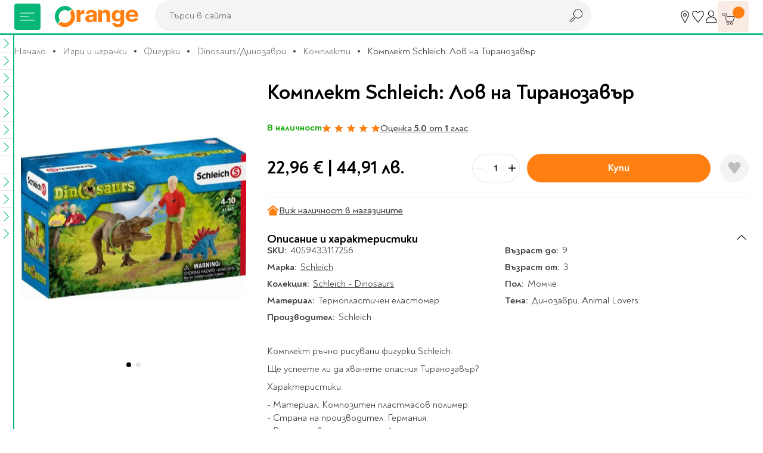

--- FILE ---
content_type: text/html; charset=UTF-8
request_url: https://www.orangecenter.bg/komplekt-schleich-lov-na-tiranozavar.html
body_size: 60625
content:
<!doctype html>
<html lang="bg">
    <head prefix="og: http://ogp.me/ns# fb: http://ogp.me/ns/fb# product: http://ogp.me/ns/product#">
        <script type="7fb26792525fc0ec812895fe-text/javascript">
    var BASE_URL = 'https://www.orangecenter.bg/';
    var require = {
        "baseUrl": "https://www.orangecenter.bg/static/version1768898575/frontend/Extensa/orangecenter/bg_BG"
    };
</script>
        <meta charset="utf-8"/>
<meta name="title" content="Комплект Schleich: Лов на Тиранозавър - Книжарница Orange"/>
<meta name="description" content="Поръчай Комплект Schleich: Лов на Тиранозавър на цена от 22,96 € | 44,91 лв. Книжарница Orange 📙 - Висококачествени продукти от световни брандове на атрактивни цени с бърза доставка при покупка онлайн от книжарница Orange!"/>
<meta name="keywords" content="подарък, книжарница"/>
<meta name="robots" content="INDEX,FOLLOW"/>
<meta name="viewport" content="width=device-width, initial-scale=1"/>
<meta name="format-detection" content="telephone=no"/>
<title>Комплект Schleich: Лов на Тиранозавър - Книжарница Orange</title>
<link  rel="stylesheet" type="text/css"  media="all" href="https://www.orangecenter.bg/static/version1768898575/frontend/Extensa/orangecenter/bg_BG/mage/calendar.css" />
<link  rel="stylesheet" type="text/css"  media="all" href="https://www.orangecenter.bg/static/version1768898575/frontend/Extensa/orangecenter/bg_BG/css/styles-m.css" />
<link  rel="stylesheet" type="text/css"  media="all" href="https://www.orangecenter.bg/static/version1768898575/frontend/Extensa/orangecenter/bg_BG/Swissup_Attributepages/css/attributepages.css" />
<link  rel="stylesheet" type="text/css"  media="all" href="https://www.orangecenter.bg/static/version1768898575/frontend/Extensa/orangecenter/bg_BG/Mageplaza_Core/css/magnific-popup.css" />
<link  rel="stylesheet" type="text/css"  media="all" href="https://www.orangecenter.bg/static/version1768898575/frontend/Extensa/orangecenter/bg_BG/Mageplaza_ProductAlerts/css/style.css" />
<link  rel="stylesheet" type="text/css"  media="all" href="https://www.orangecenter.bg/static/version1768898575/frontend/Extensa/orangecenter/bg_BG/Inchoo_DualPrices/css/dual-prices.css" />
<link  rel="stylesheet" type="text/css"  media="all" href="https://www.orangecenter.bg/static/version1768898575/frontend/Extensa/orangecenter/bg_BG/Magezon_Core/css/styles.css" />
<link  rel="stylesheet" type="text/css"  media="all" href="https://www.orangecenter.bg/static/version1768898575/frontend/Extensa/orangecenter/bg_BG/mage/gallery/gallery.css" />
<link  rel="stylesheet" type="text/css"  media="all" href="https://www.orangecenter.bg/static/version1768898575/frontend/Extensa/orangecenter/bg_BG/Mageplaza_SocialLogin/css/style.css" />
<link  rel="stylesheet" type="text/css"  media="all" href="https://www.orangecenter.bg/static/version1768898575/frontend/Extensa/orangecenter/bg_BG/Mageplaza_Core/css/grid-mageplaza.css" />
<link  rel="stylesheet" type="text/css"  media="all" href="https://www.orangecenter.bg/static/version1768898575/frontend/Extensa/orangecenter/bg_BG/Mageplaza_Core/css/font-awesome.min.css" />
<link  rel="stylesheet" type="text/css"  media="screen and (min-width: 768px)" href="https://www.orangecenter.bg/static/version1768898575/frontend/Extensa/orangecenter/bg_BG/css/styles-l.css" />
<link  rel="stylesheet" type="text/css"  media="print" href="https://www.orangecenter.bg/static/version1768898575/frontend/Extensa/orangecenter/bg_BG/css/print.css" />
<script type="7fb26792525fc0ec812895fe-text/javascript" src="https://www.orangecenter.bg/static/version1768898575/frontend/Extensa/orangecenter/bg_BG/requirejs/require.min.js"></script>
<script type="7fb26792525fc0ec812895fe-text/javascript" src="https://www.orangecenter.bg/static/version1768898575/frontend/Extensa/orangecenter/bg_BG/requirejs-min-resolver.min.js"></script>
<script type="7fb26792525fc0ec812895fe-text/javascript" src="https://www.orangecenter.bg/static/version1768898575/frontend/Extensa/orangecenter/bg_BG/mage/requirejs/mixins.min.js"></script>
<script type="7fb26792525fc0ec812895fe-text/javascript" src="https://www.orangecenter.bg/static/version1768898575/frontend/Extensa/orangecenter/bg_BG/requirejs-config.min.js"></script>
<script type="7fb26792525fc0ec812895fe-text/javascript" src="https://www.orangecenter.bg/static/version1768898575/frontend/Extensa/orangecenter/bg_BG/mage/polyfill.min.js"></script>
<script type="7fb26792525fc0ec812895fe-text/javascript" src="https://www.orangecenter.bg/static/version1768898575/frontend/Extensa/orangecenter/bg_BG/Smile_ElasticsuiteTracker/js/tracking.min.js"></script>
<script type="7fb26792525fc0ec812895fe-text/javascript" src="https://www.orangecenter.bg/static/version1768898575/frontend/Extensa/orangecenter/bg_BG/Magento_Theme/js/view/notifications.min.js"></script>
<link rel="preload" as="font" crossorigin="anonymous" href="https://www.orangecenter.bg/static/version1768898575/frontend/Extensa/orangecenter/bg_BG/fonts/Noah-Black.woff2" />
<link rel="preload" as="font" crossorigin="anonymous" href="https://www.orangecenter.bg/static/version1768898575/frontend/Extensa/orangecenter/bg_BG/fonts/Noah-Bold.woff2" />
<link rel="preload" as="font" crossorigin="anonymous" href="https://www.orangecenter.bg/static/version1768898575/frontend/Extensa/orangecenter/bg_BG/fonts/Noah-Medium.woff2" />
<link rel="preload" as="font" crossorigin="anonymous" href="https://www.orangecenter.bg/static/version1768898575/frontend/Extensa/orangecenter/bg_BG/fonts/Noah-Regular.woff2" />
<link  rel="canonical" href="https://www.orangecenter.bg/komplekt-schleich-lov-na-tiranozavar.html" />
<link  rel="icon" type="image/x-icon" href="https://www.orangecenter.bg/media/favicon/default/favicon-32x32.png" />
<link  rel="shortcut icon" type="image/x-icon" href="https://www.orangecenter.bg/media/favicon/default/favicon-32x32.png" />
<script type="7fb26792525fc0ec812895fe-text/javascript">
    require(['jquery'],function($) {
        $.event.special.touchstart = {
            setup: function( _, ns, handle ) {
                this.addEventListener("touchstart", handle, { passive: !ns.includes("noPreventDefault") });
            }
        };
        $.event.special.touchmove = {
            setup: function( _, ns, handle ) {
                this.addEventListener("touchmove", handle, { passive: !ns.includes("noPreventDefault") });
            }
        };
        $.event.special.wheel = {
            setup: function( _, ns, handle ){
                this.addEventListener("wheel", handle, { passive: true });
            }
        };
        $.event.special.mousewheel = {
            setup: function( _, ns, handle ){
                this.addEventListener("mousewheel", handle, { passive: true });
            }
        };
    });
</script>
<meta name="google-site-verification" content="FeNt2jC0ZBaG0yVr7XS5e1n8IFQoEB4Z6X1FPxaaPHE" />
<meta name="facebook-domain-verification" content="86hgeh7opg15g8celx7xjubun2oyfr" />
<meta name="yandex-verification" content="151d6ac6e3854376" /><!-- Google Tag Manager -->
<script type="7fb26792525fc0ec812895fe-text/javascript">
    require([
        'jquery',
        'Amasty_GdprCookie/js/gtag-cookie-init'
    ], function ($, gtagCookieInit) {
        gtagCookieInit();

(function(w,d,s,l,i){w[l]=w[l]||[];w[l].push({'gtm.start':
new Date().getTime(),event:'gtm.js'});var f=d.getElementsByTagName(s)[0],
j=d.createElement(s),dl=l!='dataLayer'?'&l='+l:'';j.async=true;j.src=
'https://www.googletagmanager.com/gtm.js?id='+i+dl;f.parentNode.insertBefore(j,f);
})(window,document,'script','dataLayer','GTM-KSP9PVN');

   });
</script>
<!-- End Google Tag Manager -->        <script" src="https://chimpstatic.com/mcjs-connected/js/users/98e5dd2c43803425a8f1cc231/4c3816182daa0b144cfcd1f73.js" defer></script>

    <!-- GOOGLE DYNAMIC REMARKETING TAG -->
    <script type="text/x-magento-init">
    {
        "*": {
            "Extensa_Gdrt/js/google-dynamic-remarketing-tag": {
                "gaMeasurementId": "AW\u002D967250405",
                "isCookieRestrictionModeEnabled": 0,
                "currentWebsite": 1,
                "cookieName": "user_allowed_save_cookie",
                "action" : "catalog_product_view",
                "addToCartUrl" : "https\u003A\u002F\u002Fwww.orangecenter.bg\u002Fgdrt\u002Faddtocart\u002Findex\u002F",
                "categoryData" : 404,
                "searchData" : 404,
                "orderData" : 404            }
        }
    }
    </script>
    <!-- END GOOGLE DYNAMIC REMARKETING TAG -->
    <style>
    #social-login-popup .social-login-title {
        background-color: #6e716e    }

    #social-login-popup .social-login #bnt-social-login-authentication,
    #social-login-popup .forgot .primary button,
    #social-login-popup .create .primary button,
    #social-login-popup .fake-email .primary button {
        background-color: #6e716e;
        border: #6e716e    }

    .block.social-login-authentication-channel.account-social-login .block-content {
        text-align: center;
    }

    
                    #bnt-social-login-fake-email {
                    background-color: grey !important;
                    border: grey !important;
                    }

                    #request-popup .social-login-title {
                    background-color: grey !important;
                    }
                
    /* Compatible ETheme_YOURstore*/
    div#centerColumn .column.main .block.social-login-authentication-channel.account-social-login {
        max-width: 900px !important;
        margin: 0 auto !important;
    }

    div#centerColumn .column.main .block.social-login-authentication-channel.account-social-login .block-content {
        text-align: center;
    }

    @media (max-width: 1024px) {
        div#centerColumn .column.main .block.social-login-authentication-channel.account-social-login .block-content {
            padding: 0 15px;
        }
    }
</style>




<script type="7fb26792525fc0ec812895fe-text/javascript">
//<![CDATA[
try {
    smileTracker.setConfig({
        beaconUrl        : 'https://www.orangecenter.bg/elasticsuite/tracker/hit/image/h.png',
        telemetryUrl     : 'https://t.elasticsuite.io/track',
        telemetryEnabled : '',
        sessionConfig    : {"visit_cookie_name":"STUID","visit_cookie_lifetime":"3600","visitor_cookie_lifetime":"365","visitor_cookie_name":"STVID","domain":"www.orangecenter.bg","path":"\/"},
    });

    smileTracker.addPageVar('store_id', '1');

    require(['Smile_ElasticsuiteTracker/js/user-consent'], function (userConsent) {
        if (userConsent({"cookieRestrictionEnabled":"0","cookieRestrictionName":"user_allowed_save_cookie"})) {
            smileTracker.sendTag();
        }
    });
} catch (err) {
    ;
}
//]]>
</script>


<meta property="og:type" content="product"/>
<meta property="og:title" content="Комплект Schleich: Лов на Тиранозавър - Книжарница Orange"/>
<meta property="og:image" content="https://www.orangecenter.bg/media/catalog/product/cache/556c1bba828a39ab4ce3878b8775b95c/4/0/4059433117256-1.jpg"/>
<meta property="og:site_name" content="Orange Center"/>
<meta property="product:price:amount" content="22.96"/>
<meta property="product:price:currency" content="EUR"/>

            <link rel="preload"
             fetchpriority="high"             as="image" href="https://www.orangecenter.bg/media/catalog/product/cache/bdc2c78f7e06003a3c29bc34b94b23a8/4/0/4059433117256-1.jpg"/>
        </head>
    <body data-container="body"
          data-mage-init='{"loaderAjax": {}, "loader": { "icon": "https://www.orangecenter.bg/static/version1768898575/frontend/Extensa/orangecenter/bg_BG/images/loader-2.gif"}}'
          class="catalog-product-view product-komplekt-schleich-lov-na-tiranozavar page-layout-1column">
        <!-- Google Tag Manager (noscript) -->
<noscript><iframe src="https://www.googletagmanager.com/ns.html?id=GTM-KSP9PVN"
height="0" width="0" style="display:none;visibility:hidden"></iframe></noscript>
<!-- End Google Tag Manager (noscript) --><div id="email"></div>
<script type="text/x-magento-init">
    {
    "*":
    {
            "Bss_FacebookPixel/js/code": {
                "id" : 716253331758810,
                "action" : "catalog_product_view",
                "productData" : {"content_name":"\u041a\u043e\u043c\u043f\u043b\u0435\u043a\u0442 Schleich: \u041b\u043e\u0432 \u043d\u0430 \u0422\u0438\u0440\u0430\u043d\u043e\u0437\u0430\u0432\u044a\u0440","content_ids":"4059433117256","content_type":"product","value":"22.96","currency":"EUR"},
                "categoryData" : 404,
                "registration" : 404,
                "addToWishList" : 404,
                "initiateCheckout" : 404,
                "search" : 404,
                "orderData" : 404,
                "pageView" : "pass",
                "addToCartUrl" : "https\u003A\u002F\u002Fwww.orangecenter.bg\u002Fbssfb\u002Faddtocart\u002Findex\u002F"
            }
        }
    }
</script>
<!-- Facebook Pixel Code -->
<noscript><img height="1" width="1" style="display:none" alt="Facebook Pixel"
               src="https://www.facebook.com/tr?id=716253331758810&ev=PageView&noscript=1"
    /></noscript>
<!-- End Facebook Pixel Code -->
<div data-role="bss-fbpixel-subscribe" style="display:none;">
</div>
<span class="bss-subscribe-email" style="display:none;"></span>
<span class="bss-subscribe-id" style="display:none;"></span>
<script type="text/x-magento-init">
    {
        "[data-role='bss-fbpixel-subscribe']":
            {
                "Magento_Ui/js/core/app": {"components":{"bssFbpixelsSubscribe":{"component":"Bss_FacebookPixel\/js\/subscribe"}}}            }
    }
</script>

<script type="text/x-magento-init">
    {
        "*": {
            "Magento_PageBuilder/js/widget-initializer": {
                "config": {"[data-content-type=\"slider\"][data-appearance=\"default\"]":{"Magento_PageBuilder\/js\/content-type\/slider\/appearance\/default\/widget":false},"[data-content-type=\"map\"]":{"Magento_PageBuilder\/js\/content-type\/map\/appearance\/default\/widget":false},"[data-content-type=\"row\"]":{"Magento_PageBuilder\/js\/content-type\/row\/appearance\/default\/widget":false},"[data-content-type=\"tabs\"]":{"Magento_PageBuilder\/js\/content-type\/tabs\/appearance\/default\/widget":false},"[data-content-type=\"slide\"]":{"Magento_PageBuilder\/js\/content-type\/slide\/appearance\/default\/widget":{"buttonSelector":".pagebuilder-slide-button","showOverlay":"hover","dataRole":"slide"}},"[data-content-type=\"banner\"]":{"Magento_PageBuilder\/js\/content-type\/banner\/appearance\/default\/widget":{"buttonSelector":".pagebuilder-banner-button","showOverlay":"hover","dataRole":"banner"}},"[data-content-type=\"buttons\"]":{"Magento_PageBuilder\/js\/content-type\/buttons\/appearance\/inline\/widget":false},"[data-content-type=\"products\"][data-appearance=\"carousel\"]":{"Magento_PageBuilder\/js\/content-type\/products\/appearance\/carousel\/widget":false}},
                "breakpoints": {"desktop":{"conditions":{"min-width":"1024px"},"options":{"products":{"default":{"slidesToShow":"5"}}}},"tablet":{"conditions":{"max-width":"1024px","min-width":"768px"},"options":{"products":{"default":{"slidesToShow":"4"},"continuous":{"slidesToShow":"3"}}}},"mobile":{"conditions":{"max-width":"768px","min-width":"580px"},"options":{"products":{"default":{"slidesToShow":"3"}}}},"mobile-small":{"conditions":{"max-width":"580px"},"options":{"products":{"default":{"slidesToShow":"2"},"continuous":{"slidesToShow":"1"}}}}}            }
        }
    }
</script>
<script type="text/x-magento-init">
{
    "*": {
        "tigren/ajaxsuite"    : {"ajaxSuite":{"enabled":true,"popupTTL":10,"animation":"fade","backgroundColor":"#ededed","headerSuccessColor":null,"headerErrorColor":null,"headerTextColor":"#fff","buttonTextColor":"#fff","buttonBackgroundColor":"#006bb4"}}    }
}

</script><script type="text/x-magento-init">
{
    "*": {
        "tigren/ajaxToCart" : {"ajaxSuite":{"enabled":true,"popupTTL":10,"animation":"fade","backgroundColor":"#ededed","headerSuccessColor":null,"headerErrorColor":null,"headerTextColor":"#fff","buttonTextColor":"#fff","buttonBackgroundColor":"#006bb4"},"ajaxCart":{"addToCartUrl":"https:\/\/www.orangecenter.bg\/ajaxcart\/cart\/showPopup\/","addToCartCategoryUrl":"https:\/\/www.orangecenter.bg\/ajaxcart\/cart\/addToCart\/","addToCartInWishlistUrl":"https:\/\/www.orangecenter.bg\/ajaxcart\/wishlist\/showPopup\/","checkoutCartUrl":"https:\/\/www.orangecenter.bg\/checkout\/cart\/add\/","wishlistAddToCartUrl":"https:\/\/www.orangecenter.bg\/wishlist\/index\/cart\/","addToCartButtonSelector":"button.tocart"}}    }
}
</script>
<script type="7fb26792525fc0ec812895fe-text/javascript">
    window.ajaxCartLoaderOptions = {"icon":"https:\/\/www.orangecenter.bg\/static\/version1768898575\/frontend\/Extensa\/orangecenter\/bg_BG\/images\/loader-1.gif","texts":{"loaderText":"\u0417\u0430\u0440\u0435\u0436\u0434\u0430\u043d\u0435...","imgAlt":"\u0417\u0430\u0440\u0435\u0436\u0434\u0430\u043d\u0435..."}};
</script><script type="text/x-magento-init">
{
    "*": {
        "tigren/ajaxwishlist"    : {"ajaxSuite":{"enabled":true,"popupTTL":10,"animation":"fade","backgroundColor":"#ededed","headerSuccessColor":null,"headerErrorColor":null,"headerTextColor":"#fff","buttonTextColor":"#fff","buttonBackgroundColor":"#006bb4"},"ajaxWishlist":{"enabled":true,"ajaxWishlistUrl":"https:\/\/www.orangecenter.bg\/ajaxwishlist\/wishlist\/showPopup\/","loginUrl":"https:\/\/www.orangecenter.bg\/customer\/account\/login\/","customerId":null}},
        "tigren/ajaxremove" : ""
    }
}

</script>

<script type="text/x-magento-init">
    {
        "*": {
            "mage/cookies": {
                "expires": null,
                "path": "\u002F",
                "domain": ".www.orangecenter.bg",
                "secure": false,
                "lifetime": "3600"
            }
        }
    }
</script>
    <noscript>
        <div class="message global noscript">
            <div class="content">
                <p>
                    <strong>JavaScript изглежда да бъде прекратен във вашия браузър.</strong>
                    <span>За най-добър опит на нашия сайт не забравяйте да включите Javascript във вашия браузър.</span>
                </p>
            </div>
        </div>
    </noscript>
<script type="7fb26792525fc0ec812895fe-text/javascript">
    require.config({
        map: {
            '*': {
                wysiwygAdapter: 'mage/adminhtml/wysiwyg/tiny_mce/tinymce4Adapter'
            }
        }
    });
</script>

<script type="7fb26792525fc0ec812895fe-text/javascript">
    window.cookiesConfig = window.cookiesConfig || {};
    window.cookiesConfig.secure = true;
</script>
<script type="7fb26792525fc0ec812895fe-text/javascript">
    require.config({
        paths: {
            googleMaps: 'https\u003A\u002F\u002Fmaps.googleapis.com\u002Fmaps\u002Fapi\u002Fjs\u003Fv\u003D3\u0026key\u003D'
        },
        config: {
            'Magento_PageBuilder/js/utils/map': {
                style: ''
            },
            'Magento_PageBuilder/js/content-type/map/preview': {
                apiKey: '',
                apiKeyErrorMessage: 'You\u0020must\u0020provide\u0020a\u0020valid\u0020\u003Ca\u0020href\u003D\u0027https\u003A\u002F\u002Fwww.orangecenter.bg\u002Fadminhtml\u002Fsystem_config\u002Fedit\u002Fsection\u002Fcms\u002F\u0023cms_pagebuilder\u0027\u0020target\u003D\u0027_blank\u0027\u003EGoogle\u0020Maps\u0020API\u0020key\u003C\u002Fa\u003E\u0020to\u0020use\u0020a\u0020map.'
            },
            'Magento_PageBuilder/js/form/element/map': {
                apiKey: '',
                apiKeyErrorMessage: 'You\u0020must\u0020provide\u0020a\u0020valid\u0020\u003Ca\u0020href\u003D\u0027https\u003A\u002F\u002Fwww.orangecenter.bg\u002Fadminhtml\u002Fsystem_config\u002Fedit\u002Fsection\u002Fcms\u002F\u0023cms_pagebuilder\u0027\u0020target\u003D\u0027_blank\u0027\u003EGoogle\u0020Maps\u0020API\u0020key\u003C\u002Fa\u003E\u0020to\u0020use\u0020a\u0020map.'
            },
        }
    });
</script>

<script type="7fb26792525fc0ec812895fe-text/javascript">
    require.config({
        shim: {
            'Magento_PageBuilder/js/utils/map': {
                deps: ['googleMaps']
            }
        }
    });
</script>
<div class="page-wrapper">

<header class="main-header js-site-header"><div class="panel wrapper"><div class="panel header"><a class="action skip contentarea"
   href="#contentarea">
    <span>
        Прескачане към съдържанието    </span>
</a>
</div></div>
<div class="wrapper wrapper--lg main-header__wrapper">
    <div class="main-header__left">
    
<!-- TODO make it possible to upload svg from admin -->
<picture class="aspect-ratio main-header__logo" style="--aspect-ratio: 175/44;">
    <a  href="https://www.orangecenter.bg"
        title="Orange&#x20;Center&#x20;-&#x20;O&#x043D;&#x043B;&#x0430;&#x0439;&#x043D;&#x20;&#x043C;&#x0430;&#x0433;&#x0430;&#x0437;&#x0438;&#x043D;&#x20;&#x0437;&#x0430;&#x20;&#x043A;&#x043D;&#x0438;&#x0433;&#x0438;,&#x20;&#x043C;&#x0443;&#x0437;&#x0438;&#x043A;&#x0430;&#x043B;&#x043D;&#x0438;&#x20;&#x0438;&#x20;&#x0432;&#x0438;&#x0434;&#x0435;&#x043E;&#x20;&#x043F;&#x0440;&#x043E;&#x0434;&#x0443;&#x043A;&#x0442;&#x0438;,&#x20;&#x043A;&#x0430;&#x043D;&#x0446;&#x0435;&#x043B;&#x0430;&#x0440;&#x0441;&#x043A;&#x0438;&#x20;&#x043C;&#x0430;&#x0442;&#x0435;&#x0440;&#x0438;&#x0430;&#x043B;&#x0438;&#x20;&#x0438;&#x20;&#x043F;&#x0440;&#x043E;&#x0434;&#x0443;&#x043A;&#x0442;&#x0438;&#x20;&#x0437;&#x0430;&#x20;&#x043E;&#x0444;&#x0438;&#x0441;&#x0430;"
        aria-label="store logo">
        <img loading="lazy"
            src="https://www.orangecenter.bg/static/version1768898575/frontend/Extensa/orangecenter/bg_BG/images/orange-logo.svg"
             title="Orange&#x20;Center&#x20;-&#x20;O&#x043D;&#x043B;&#x0430;&#x0439;&#x043D;&#x20;&#x043C;&#x0430;&#x0433;&#x0430;&#x0437;&#x0438;&#x043D;&#x20;&#x0437;&#x0430;&#x20;&#x043A;&#x043D;&#x0438;&#x0433;&#x0438;,&#x20;&#x043C;&#x0443;&#x0437;&#x0438;&#x043A;&#x0430;&#x043B;&#x043D;&#x0438;&#x20;&#x0438;&#x20;&#x0432;&#x0438;&#x0434;&#x0435;&#x043E;&#x20;&#x043F;&#x0440;&#x043E;&#x0434;&#x0443;&#x043A;&#x0442;&#x0438;,&#x20;&#x043A;&#x0430;&#x043D;&#x0446;&#x0435;&#x043B;&#x0430;&#x0440;&#x0441;&#x043A;&#x0438;&#x20;&#x043C;&#x0430;&#x0442;&#x0435;&#x0440;&#x0438;&#x0430;&#x043B;&#x0438;&#x20;&#x0438;&#x20;&#x043F;&#x0440;&#x043E;&#x0434;&#x0443;&#x043A;&#x0442;&#x0438;&#x20;&#x0437;&#x0430;&#x20;&#x043E;&#x0444;&#x0438;&#x0441;&#x0430;"
             alt="Orange&#x20;Center&#x20;-&#x20;O&#x043D;&#x043B;&#x0430;&#x0439;&#x043D;&#x20;&#x043C;&#x0430;&#x0433;&#x0430;&#x0437;&#x0438;&#x043D;&#x20;&#x0437;&#x0430;&#x20;&#x043A;&#x043D;&#x0438;&#x0433;&#x0438;,&#x20;&#x043C;&#x0443;&#x0437;&#x0438;&#x043A;&#x0430;&#x043B;&#x043D;&#x0438;&#x20;&#x0438;&#x20;&#x0432;&#x0438;&#x0434;&#x0435;&#x043E;&#x20;&#x043F;&#x0440;&#x043E;&#x0434;&#x0443;&#x043A;&#x0442;&#x0438;,&#x20;&#x043A;&#x0430;&#x043D;&#x0446;&#x0435;&#x043B;&#x0430;&#x0440;&#x0441;&#x043A;&#x0438;&#x20;&#x043C;&#x0430;&#x0442;&#x0435;&#x0440;&#x0438;&#x0430;&#x043B;&#x0438;&#x20;&#x0438;&#x20;&#x043F;&#x0440;&#x043E;&#x0434;&#x0443;&#x043A;&#x0442;&#x0438;&#x20;&#x0437;&#x0430;&#x20;&#x043E;&#x0444;&#x0438;&#x0441;&#x0430;"
             width="175"
             height="44"
        />
<!--        <img class="logo__mobile"-->
<!--            src="--><!--"-->
<!--             title="--><!--"-->
<!--             alt="--><!--"-->
<!--            --><!--        />-->
    </a>
</picture>
</div>

<div class="main-header__right">
    <div>
        <div class="user-nav">
            <div class="user-nav__item d-none d-sm-flex">
                <a href="https://www.orangecenter.bg/shops" class="user-nav__btn" title="Магазини" aria-label="Магазини">
                    <svg class="icon">
                        <use xlink:href="https://www.orangecenter.bg/static/version1768898575/frontend/Extensa/orangecenter/bg_BG/images/symbol-defs.svg#icon-r018"></use>
                    </svg>
                </a>
                <div class="user-nav__dropdown">
                    <div class="user-nav__dropdown-cont">
                        Магазини                    </div>
                </div>
            </div>
            <div class="user-nav__item">
                <a href="https://www.orangecenter.bg/wishlist/" class="user-nav__btn" title="Любими" aria-label="Любими" data-bind="scope: 'wishlist'">
                    <svg class="icon">
                        <use xlink:href="https://www.orangecenter.bg/static/version1768898575/frontend/Extensa/orangecenter/bg_BG/images/symbol-defs.svg#icon-r016-fill"></use>
                    </svg>
                </a>
                <div class="user-nav__dropdown">
                    <div class="user-nav__dropdown-cont">
                        Любими                    </div>
                </div>
            </div>
            <div class="user-nav__item">
                
<a href="javascript:void(0)"
   class="user-nav__btn auth-nav-link " aria-label="Профил">
    <svg class="icon">
        <use xlink:href="https://www.orangecenter.bg/static/version1768898575/frontend/Extensa/orangecenter/bg_BG/images/symbol-defs.svg#icon-r1052"></use>
    </svg>
</a>

    <div class="user-nav__dropdown user-nav__dropdown--lg auth-nav-dropdown">
        <div class="user-nav__dropdown-cont social-login-button-wrapper">
            <div class="row" style="--bs-gutter-x: 0; --bs-gutter-y: 24px;">
                <div class="col-12">
                    <div class="buttons-row">
                        <a href="#customer/account/login" class="button button--100 social-login-btn">Влез</a>
                    </div>
                </div>
                                    <div class="col-12 center">
                        Нямаш профил? <a href="#customer/account/create" class="link-button social-login-btn">Регистрирай се</a>
                    </div>
                            </div>
        </div>
    </div>

<script type="7fb26792525fc0ec812895fe-text/javascript">
    // TODO custom logic for mobile; remove if studio x has other solution
    if ('ontouchstart' in window || navigator.maxTouchPoints) {
        require(['jquery', 'domReady!'], function ($) {
            let authNavDropdown = $('.auth-nav-dropdown');
            $('.auth-nav-link').on('click', function (event) {
                    event.preventDefault();
                    event.stopPropagation();

                if (!$('body').hasClass('customer-account-login') && !$('body').hasClass('customer-account-create')) {
                    if(authNavDropdown.hasClass('shown')) {
                        authNavDropdown.removeClass('shown');
                        $(document).off('click.auth');
                    } else {
                        authNavDropdown.addClass('shown');
                        $(document).on('click.auth', function (event) {
                            if($(event.target).closest('.auth-nav-dropdown').length == 0) {
                                if(authNavDropdown.hasClass('shown')) {
                                    authNavDropdown.removeClass('shown');
                                    $(document).off('click.auth');
                                }
                            }
                        });
                    }
                }
            });

            $('#go-to-profile').on('click', function (event) {
                event.preventDefault();
                event.stopPropagation();

                sessionStorage.setItem('profileClicked', true);

                window.location = this.href;
            });
        });
    }
</script>
            </div>
        </div>
    </div>

    <div>
        

<div class="site-cart js-site-cart" data-block="minicart">
    <div data-bind="scope: 'minicart_content'">
        <!-- mini cart -->
        <div data-bind="css: { empty: !!getCartParam('summary_count') == false && !isLoading() }, blockLoader: isLoading" class="block-minicart">
            <button type="button" class="site-cart__button js-cart-open-trigger" aria-label="Количка" aria-expanded="false">
                <svg class="icon">
                    <use xlink:href="https://www.orangecenter.bg/static/version1768898575/frontend/Extensa/orangecenter/bg_BG/images/symbol-defs.svg#icon-r007"></use>
                </svg>

                <span class="site-cart__button-number">
                    <!-- ko if: getCartParam('summary_count') -->
                    <!-- ko text: getCartParam('summary_count') --><!-- /ko -->
                    <!-- /ko -->
                    <!-- ko ifnot: getCartParam('summary_count') -->
                    <!-- ko text: '0' --><!-- /ko -->
                    <!-- /ko -->
                </span>

                <a href="https://www.orangecenter.bg/checkout/cart/" class="site-cart__button-link" aria-label="Към количката"></a>
            </button>

            <div class="site-cart__dropdown" data-bind="scope: 'minicart_content'">
                <!-- ko template: getTemplate() --><!-- /ko -->
                            </div>

        </div>
        <!-- end mini cart -->
    </div>
</div>
<div class="cart-overlay"></div>

<script type="7fb26792525fc0ec812895fe-text/javascript">
    require([
        'SXsiteCart'
    ], function (SXsiteCart) {
        new SXsiteCart().init(document.querySelector('.js-site-cart'));
    });
</script>

<script type="7fb26792525fc0ec812895fe-text/javascript">
    window.checkout = {"shoppingCartUrl":"https:\/\/www.orangecenter.bg\/checkout\/cart\/","checkoutUrl":"https:\/\/www.orangecenter.bg\/checkout\/","updateItemQtyUrl":"https:\/\/www.orangecenter.bg\/checkout\/sidebar\/updateItemQty\/","removeItemUrl":"https:\/\/www.orangecenter.bg\/checkout\/sidebar\/removeItem\/","imageTemplate":"Magento_Catalog\/product\/image_with_borders","baseUrl":"https:\/\/www.orangecenter.bg\/","minicartMaxItemsVisible":5,"websiteId":"1","maxItemsToDisplay":20,"storeId":"1","storeGroupId":"1","customerLoginUrl":"https:\/\/www.orangecenter.bg\/customer\/account\/login\/referer\/aHR0cHM6Ly93d3cub3JhbmdlY2VudGVyLmJnL2tvbXBsZWt0LXNjaGxlaWNoLWxvdi1uYS10aXJhbm96YXZhci5odG1s\/","isRedirectRequired":false,"autocomplete":"off","captcha":{"user_login":{"isCaseSensitive":false,"imageHeight":50,"imageSrc":"","refreshUrl":"https:\/\/www.orangecenter.bg\/captcha\/refresh\/","isRequired":false,"timestamp":1768968835}}};
</script>

<script type="text/x-magento-init">
{
    "[data-block='minicart']": {
        "Magento_Ui/js/core/app": {"components":{"minicart_content":{"children":{"subtotal.container":{"children":{"subtotal":{"children":{"subtotal.totals":{"config":{"display_cart_subtotal_incl_tax":0,"display_cart_subtotal_excl_tax":1,"template":"Magento_Tax\/checkout\/minicart\/subtotal\/totals"},"component":"Magento_Tax\/js\/view\/checkout\/minicart\/subtotal\/totals","children":{"subtotal.totals.msrp":{"component":"Magento_Msrp\/js\/view\/checkout\/minicart\/subtotal\/totals","config":{"displayArea":"minicart-subtotal-hidden","template":"Magento_Msrp\/checkout\/minicart\/subtotal\/totals"}}}}},"component":"uiComponent","config":{"template":"Magento_Checkout\/minicart\/subtotal"}}},"component":"uiComponent","config":{"displayArea":"subtotalContainer"}},"item.renderer":{"component":"uiComponent","config":{"displayArea":"defaultRenderer","template":"Magento_Checkout\/minicart\/item\/default","config":{"productThumbnail":"Magento_Catalog\/product\/image"}},"children":{"item.image":{"component":"Magento_Catalog\/js\/view\/image","config":{"template":"Magento_Catalog\/product\/image","displayArea":"itemImage"}},"checkout.cart.item.price.sidebar":{"component":"uiComponent","config":{"template":"Magento_Checkout\/minicart\/item\/price","displayArea":"priceSidebar"}}}},"extra_info":{"component":"uiComponent","config":{"displayArea":"extraInfo"}},"promotion":{"component":"uiComponent","config":{"displayArea":"promotion"}}},"config":{"itemRenderer":{"default":"defaultRenderer","simple":"defaultRenderer","virtual":"defaultRenderer"},"template":"Magento_Checkout\/minicart\/content"},"component":"Magento_Checkout\/js\/view\/minicart"}},"types":[]}    },
    "*": {
        "Magento_Ui/js/block-loader": "https\u003A\u002F\u002Fwww.orangecenter.bg\u002Fstatic\u002Fversion1768898575\u002Ffrontend\u002FExtensa\u002Forangecenter\u002Fbg_BG\u002Fimages\u002Floader\u002D1.gif"
    }
}
</script>
    </div>
</div>

<script type="text/x-magento-init">
{
    "*": {
        "Magento_Ui/js/core/app": {
            "components": {
                "wishlist": {
                    "component": "Magento_Wishlist/js/view/wishlist"
                }
            }
        }
    }
}
</script>

    <div class="main-header__middle">
    <div class="site-search js-site-search">
        <div class="site-search__cont">
            
<form class="form site-search__form js-search-form" id="search_mini_form" action="https://www.orangecenter.bg/catalogsearch/result/" method="get">
    <fieldset>
        <legend class="visuallyhidden">Търси в сайта</legend>
        <div class="site-search__form-group">
            <label for="search" class="visuallyhidden">Търси в сайта</label>
            <input type="search" id="search" class="site-search__control js-search-field" name="q"
                   value=""
                   placeholder="Търси в сайта"
                   maxlength="128"
                   role="combobox"
                   aria-haspopup="false"
                   aria-autocomplete="both"
                   aria-expanded="false"
                   autocomplete="off"
                   data-block="autocomplete-form">
            <button type="reset" class="site-search__reset" aria-label="Изчисти търсенето">
                <svg class="icon">
                    <use xlink:href="https://www.orangecenter.bg/static/version1768898575/frontend/Extensa/orangecenter/bg_BG/images/symbol-defs.svg#icon-r031"></use>
                </svg>
            </button>
            <button type="submit" class="site-search__button js-search-button" aria-label="Търси" disabled>
                <svg class="icon">
                    <use xlink:href="https://www.orangecenter.bg/static/version1768898575/frontend/Extensa/orangecenter/bg_BG/images/symbol-defs.svg#icon-r029"></use>
                </svg>
            </button>
        </div>
    </fieldset>

    </form>

<div id="search_autocomplete" class="search-autocomplete search-results"></div>
<script type="text/x-magento-init">
{
    "#search" :
    {
        "quickSearch" :
        {
            "formSelector":"#search_mini_form",
            "url":"https://www.orangecenter.bg/search/ajax/suggest/",
            "destinationSelector":"#search_autocomplete",
            "templates": {"term":{"title":"Search terms","template":"Smile_ElasticsuiteCore\/autocomplete\/term"},"product":{"title":"\u041f\u0440\u043e\u0434\u0443\u043a\u0442\u0438","template":"Smile_ElasticsuiteCatalog\/autocomplete\/product"},"category":{"title":"\u041a\u0430\u0442\u0435\u0433\u043e\u0440\u0438\u0438","template":"Smile_ElasticsuiteCatalog\/autocomplete\/category"},"product_attribute":{"title":"\u0410\u0442\u0440\u0438\u0431\u0443\u0442\u0438","template":"Smile_ElasticsuiteCatalog\/autocomplete\/product-attribute","titleRenderer":"Smile_ElasticsuiteCatalog\/js\/autocomplete\/product-attribute"}},
            "priceFormat" : {"pattern":"%s\u00a0\u20ac","precision":2,"requiredPrecision":2,"decimalSymbol":",","groupSymbol":"\u00a0","groupLength":3,"integerRequired":false},
            "minSearchLength" : 2,
            "seeAllIconUrl": "https://www.orangecenter.bg/static/version1768898575/frontend/Extensa/orangecenter/bg_BG/images/symbol-defs.svg#icon-r038"
        }
    }
}
</script>

<script type="7fb26792525fc0ec812895fe-text/javascript">
    require([
        'jquery',
        'SXsiteSearch',
        'Extensa_MirasvitGoogleTagManager/js/item-category',
        'domReady!'
    ], function ($, SXsiteSearch, mstItemCategory) {
        'use strict';

        new SXsiteSearch().init(document.querySelector('.js-site-search'));

        let extensaMstItemCategory = mstItemCategory({
            cookieName: 'extensa_mst_gtm_item_category'
        });

        $(document).on('click', '.search-results__list a.ocart-item', function (e) {
            if ($(this).attr("href")) {
                extensaMstItemCategory.updateCookie('Search results');
                window.location.href = $(this).attr("href");
                e.stopPropagation();
                return false;
            }
        });
    });
</script>
        </div>
    </div>
</div>
    <div class="main-header__bottom js-mm">        <button type="button" class="mm-button js-mm-open-trigger" aria-expanded="false" aria-label="Меню">
        <svg class="icon icon--off">
            <use xlink:href="https://www.orangecenter.bg/static/version1768898575/frontend/Extensa/orangecenter/bg_BG/images/symbol-defs.svg#icon-r013"></use>
        </svg>
        <svg class="icon icon--on">
            <use xlink:href="https://www.orangecenter.bg/static/version1768898575/frontend/Extensa/orangecenter/bg_BG/images/symbol-defs.svg#icon-r031"></use>
        </svg>
    </button>
    <div class="main-nav">
                                
<div class="main-nav__header">
    <picture class="aspect-ratio main-nav__logo" style="--aspect-ratio: 119/30; --width: 119px;">
<!--        todo check if the title must come from admin -->
        <a href="/" title="Orange - Oнлайн магазин за книги, музикални и видео продукти, канцеларски материали и продукти за офиса" aria-label="store logo">
            <img src="https://www.orangecenter.bg/static/version1768898575/frontend/Extensa/orangecenter/bg_BG/images/orange-logo.svg" loading="lazy" width="119" height="30" alt="Orange - Oнлайн магазин за книги, музикални и видео продукти, канцеларски материали и продукти за офиса">
        </a>
    </picture>
    <button type="button" class="close-button js-mm-close-trigger" aria-expanded="false" aria-label="Затвори менюто">
        <svg class="icon icon--24">
            <use xlink:href="https://www.orangecenter.bg/static/version1768898575/frontend/Extensa/orangecenter/bg_BG/images/symbol-defs.svg#icon-r031"></use>
        </svg>
    </button>
</div>

<div class="main-nav__body">
    <ul class="main-nav__list">
        <li class="main-nav__item js-item has-megamenu" data-index="0">
                    <div class="main-nav__item-cont">
                        <a href="https://www.orangecenter.bg/knizharnitsa" class="main-nav__button" title="Книжарница">
                            Книжарница
                        </a><button class="main-nav__button-touch js-sub-open-trigger" aria-label="Подкатегории">
                            <svg class="icon"><use xlink:href="https://www.orangecenter.bg/static/version1768898575/frontend/Extensa/orangecenter/bg_BG/images/symbol-defs.svg#icon-r-next"></use></svg>
                        </button></div><div class="mm" style="">
                <div class="mm__header">
                    <button class="mm__header-back js-sub-close-trigger" aria-label="Назад">
                        <svg class="icon">
                            <use xlink:href="https://www.orangecenter.bg/static/version1768898575/frontend/Extensa/orangecenter/bg_BG/images/symbol-defs.svg#icon-r-prev"></use>
                        </svg>
                    </button>
                    <a href="https://www.orangecenter.bg/knizharnitsa" title="Книжарница" class="mm__header-title">Книжарница</a>
                </div>

                <div class="mm__body">
                    <div class="mm__body-cont"> 
                    <h2 class="mm__title">
                        <a href="https://www.orangecenter.bg/knizharnitsa/novi-knigi" class="mm__title-button" title="Нови Книги">
                            Нови Книги
                        </a></h2> 
                    <h2 class="mm__title">
                        <a href="https://www.orangecenter.bg/knizharnitsa/predstoyashti-knigi" class="mm__title-button" title="Предстоящи книги">
                            Предстоящи книги
                        </a></h2> 
                    <h2 class="mm__title">
                        <a href="https://www.orangecenter.bg/knizharnitsa/100-te-romana-na-2025" class="mm__title-button" title="Топ 100 книги за 2025">
                            Топ 100 книги за 2025
                        </a></h2> 
                    <h2 class="mm__title">
                        <a href="https://www.orangecenter.bg/knizharnitsa/top-100-detski-knigi-2025" class="mm__title-button" title="Топ 100 детски книги 2025">
                            Топ 100 детски книги 2025
                        </a></h2><div class="mm__group">
                    <h2 class="mm__title">
                        <a href="https://www.orangecenter.bg/knizharnitsa/hudozhestvena-literatura" class="mm__title-button" title="Художествена литература">
                            Художествена литература
                        </a></h2><ul class="mm__list"> <li class="mm__list-item" ><a href = "https://www.orangecenter.bg/knizharnitsa/hudozhestvena-literatura/svetovna-klasika" class="mm__list-button" title = "Световна класика" >Световна класика</a ></li >  <li class="mm__list-item" ><a href = "https://www.orangecenter.bg/knizharnitsa/hudozhestvena-literatura/savremenna-proza" class="mm__list-button" title = "Съвременна проза" >Съвременна проза</a ></li >  <li class="mm__list-item" ><a href = "https://www.orangecenter.bg/knizharnitsa/hudozhestvena-literatura/balgarska-proza" class="mm__list-button" title = "Българска проза" >Българска проза</a ></li >  <li class="mm__list-item" ><a href = "https://www.orangecenter.bg/knizharnitsa/hudozhestvena-literatura/trilari-i-krimi" class="mm__list-button" title = "Трилъри и крими" >Трилъри и крими</a ></li >  <li class="mm__list-item" ><a href = "https://www.orangecenter.bg/knizharnitsa/hudozhestvena-literatura/fantastika-i-fentazi" class="mm__list-button" title = "Фантастика и фентъзи" >Фантастика и фентъзи</a ></li >  <li class="mm__list-item" ><a href = "https://www.orangecenter.bg/knizharnitsa/hudozhestvena-literatura/romentazi" class="mm__list-button" title = "Роментъзи" >Роментъзи</a ></li >  <li class="mm__list-item" ><a href = "https://www.orangecenter.bg/knizharnitsa/hudozhestvena-literatura/istoricheski-romani" class="mm__list-button" title = "Исторически романи" >Исторически романи</a ></li >  <li class="mm__list-item" ><a href = "https://www.orangecenter.bg/knizharnitsa/hudozhestvena-literatura/lyubovni-romani" class="mm__list-button" title = "Любовни романи " >Любовни романи </a ></li >  <li class="mm__list-item" ><a href = "https://www.orangecenter.bg/knizharnitsa/hudozhestvena-literatura/smut-romani" class="mm__list-button" title = "Smut романи" >Smut романи</a ></li >  <li class="mm__list-item" ><a href = "https://www.orangecenter.bg/knizharnitsa/hudozhestvena-literatura/poeziya-i-dramaturgiya" class="mm__list-button" title = "Поезия и драматургия" >Поезия и драматургия</a ></li >  </ul > </div><div class="mm__group">
                    <h2 class="mm__title">
                        <a href="https://www.orangecenter.bg/knizharnitsa/nehudozhestvena-literatura" class="mm__title-button" title="Нехудожествена литература">
                            Нехудожествена литература
                        </a></h2><ul class="mm__list"> <li class="mm__list-item" ><a href = "https://www.orangecenter.bg/knizharnitsa/nehudozhestvena-literatura/psihologiya" class="mm__list-button" title = "Психология" >Психология</a ></li >  <li class="mm__list-item" ><a href = "https://www.orangecenter.bg/knizharnitsa/nehudozhestvena-literatura/zdrave-i-sport" class="mm__list-button" title = "Здраве и спорт" >Здраве и спорт</a ></li >  <li class="mm__list-item" ><a href = "https://www.orangecenter.bg/knizharnitsa/nehudozhestvena-literatura/marketing-i-menidzhmant" class="mm__list-button" title = "Маркетинг и мениджмънт" >Маркетинг и мениджмънт</a ></li >  <li class="mm__list-item" ><a href = "https://www.orangecenter.bg/knizharnitsa/nehudozhestvena-literatura/ikonomika-i-pravo" class="mm__list-button" title = "Икономика и право" >Икономика и право</a ></li >  <li class="mm__list-item" ><a href = "https://www.orangecenter.bg/knizharnitsa/nehudozhestvena-literatura/istoriya" class="mm__list-button" title = "История" >История</a ></li >  <li class="mm__list-item" ><a href = "https://www.orangecenter.bg/knizharnitsa/nehudozhestvena-literatura/biografii" class="mm__list-button" title = "Биографии" >Биографии</a ></li >  <li class="mm__list-item" ><a href = "https://www.orangecenter.bg/knizharnitsa/nehudozhestvena-literatura/mayka-i-dete" class="mm__list-button" title = "Майка и дете" >Майка и дете</a ></li >  <li class="mm__list-item" ><a href = "https://www.orangecenter.bg/knizharnitsa/nehudozhestvena-literatura/kulinariya" class="mm__list-button" title = "Кулинария" >Кулинария</a ></li >  <li class="mm__list-item" ><a href = "https://www.orangecenter.bg/knizharnitsa/nehudozhestvena-literatura/turizam" class="mm__list-button" title = "Туризъм" >Туризъм</a ></li >  <li class="mm__list-item" ><a href = "https://www.orangecenter.bg/knizharnitsa/nehudozhestvena-literatura/hobi" class="mm__list-button" title = "Хоби" >Хоби</a ></li >  <li class="mm__list-item" ><a href = "https://www.orangecenter.bg/knizharnitsa/nehudozhestvena-literatura/informatsionni-tehnologii" class="mm__list-button" title = "Информационни технологии" >Информационни технологии</a ></li >  <li class="mm__list-item" ><a href = "https://www.orangecenter.bg/knizharnitsa/nehudozhestvena-literatura/politika-i-filosofiya" class="mm__list-button" title = "Политика и философия" >Политика и философия</a ></li >  <li class="mm__list-item" ><a href = "https://www.orangecenter.bg/knizharnitsa/nehudozhestvena-literatura/ezoterika-i-duhovni-ucheniya" class="mm__list-button" title = "Езотерика и Духовни учения" >Езотерика и Духовни учения</a ></li >  <li class="mm__list-item" ><a href = "https://www.orangecenter.bg/knizharnitsa/nehudozhestvena-literatura/arhitektura-i-dizayn" class="mm__list-button" title = "Архитектура и дизайн" >Архитектура и дизайн</a ></li >  <li class="mm__list-item" ><a href = "https://www.orangecenter.bg/knizharnitsa/nehudozhestvena-literatura/izkustva" class="mm__list-button" title = "Изкуства" >Изкуства</a ></li >  <li class="mm__list-item" ><a href = "https://www.orangecenter.bg/knizharnitsa/nehudozhestvena-literatura/podarachni-knizhki" class="mm__list-button" title = "Подаръчни книжки" >Подаръчни книжки</a ></li >  <li class="mm__list-item" ><a href = "https://www.orangecenter.bg/knizharnitsa/nehudozhestvena-literatura/nauchna-literatura" class="mm__list-button" title = "Научна литература" >Научна литература</a ></li >  <li class="mm__list-item" ><a href = "https://www.orangecenter.bg/knizharnitsa/nehudozhestvena-literatura/aksesoari-za-knigi" class="mm__list-button" title = "Аксесоари за книги" >Аксесоари за книги</a ></li >  <li class="mm__list-item" ><a href = "https://www.orangecenter.bg/knizharnitsa/nehudozhestvena-literatura/taro-karti" class="mm__list-button" title = "Таро Карти" >Таро Карти</a ></li >  </ul > </div><div class="mm__group">
                    <h2 class="mm__title">
                        <a href="https://www.orangecenter.bg/knizharnitsa/detski-i-tiyn" class="mm__title-button" title="Детски и тийн">
                            Детски и тийн
                        </a></h2><ul class="mm__list"> <li class="mm__list-item" ><a href = "https://www.orangecenter.bg/knizharnitsa/detski-i-tiyn/novi-knizhki" class="mm__list-button" title = "Нови книжки" >Нови книжки</a ></li >  <li class="mm__list-item" ><a href = "https://www.orangecenter.bg/knizharnitsa/detski-i-tiyn/ochakvayte-skoro" class="mm__list-button" title = "Очаквайте скоро" >Очаквайте скоро</a ></li >  <li class="mm__list-item" ><a href = "https://www.orangecenter.bg/knizharnitsa/detski-i-tiyn/za-nay-malkite" class="mm__list-button" title = "За най-малките" >За най-малките</a ></li >  <li class="mm__list-item" ><a href = "https://www.orangecenter.bg/knizharnitsa/detski-i-tiyn/romani-za-detsa" class="mm__list-button" title = "Романи за деца" >Романи за деца</a ></li >  <li class="mm__list-item" ><a href = "https://www.orangecenter.bg/knizharnitsa/detski-i-tiyn/prikazki-i-legendi" class="mm__list-button" title = "Приказки и легенди" >Приказки и легенди</a ></li >  <li class="mm__list-item" ><a href = "https://www.orangecenter.bg/knizharnitsa/detski-i-tiyn/entsiklopedii" class="mm__list-button" title = "Енциклопедии" >Енциклопедии</a ></li >  <li class="mm__list-item" ><a href = "https://www.orangecenter.bg/knizharnitsa/detski-i-tiyn/zanimatelni-i-obrazovatelni" class="mm__list-button" title = "Занимателни и образователни" >Занимателни и образователни</a ></li >  <li class="mm__list-item" ><a href = "https://www.orangecenter.bg/knizharnitsa/detski-i-tiyn/za-tiyneydzhari" class="mm__list-button" title = "За тийнейджъри" >За тийнейджъри</a ></li >  <li class="mm__list-item" ><a href = "https://www.orangecenter.bg/knizharnitsa/detski-i-tiyn/aktivni-karti" class="mm__list-button" title = "Активни карти" >Активни карти</a ></li >  </ul > </div><div class="mm__group">
                    <h2 class="mm__title">
                        <a href="https://www.orangecenter.bg/knizharnitsa/uchebnitsi-i-pomagala" class="mm__title-button" title="Учебници и помагала">
                            Учебници и помагала
                        </a></h2><ul class="mm__list"> <li class="mm__list-item" ><a href = "https://www.orangecenter.bg/knizharnitsa/uchebnitsi-i-pomagala/rechnitsi" class="mm__list-button" title = "Речници" >Речници</a ></li >  <li class="mm__list-item" ><a href = "https://www.orangecenter.bg/knizharnitsa/uchebnitsi-i-pomagala/pomagala" class="mm__list-button" title = "Помагала" >Помагала</a ></li >  <li class="mm__list-item" ><a href = "https://www.orangecenter.bg/knizharnitsa/uchebnitsi-i-pomagala/uchenichesko-chetene" class="mm__list-button" title = "Ученическо четене" >Ученическо четене</a ></li >  </ul > </div><div class="mm__group">
                    <h2 class="mm__title">
                        <a href="https://www.orangecenter.bg/knizharnitsa/knigi-na-chuzhd-ezik" class="mm__title-button" title="Книги на чужд език">
                            Книги на чужд език
                        </a></h2><ul class="mm__list"> <li class="mm__list-item" ><a href = "https://www.orangecenter.bg/knizharnitsa/knigi-na-chuzhd-ezik/new-books" class="mm__list-button" title = "New books" >New books</a ></li >  <li class="mm__list-item" ><a href = "https://www.orangecenter.bg/knizharnitsa/knigi-na-chuzhd-ezik/coming-soon" class="mm__list-button" title = "Coming soon" >Coming soon</a ></li >  <li class="mm__list-item" ><a href = "https://www.orangecenter.bg/knizharnitsa/knigi-na-chuzhd-ezik/classics" class="mm__list-button" title = "Classics" >Classics</a ></li >  <li class="mm__list-item" ><a href = "https://www.orangecenter.bg/knizharnitsa/knigi-na-chuzhd-ezik/contemporary" class="mm__list-button" title = "Contemporary" >Contemporary</a ></li >  <li class="mm__list-item" ><a href = "https://www.orangecenter.bg/knizharnitsa/knigi-na-chuzhd-ezik/crime-thriller" class="mm__list-button" title = "Crime &amp; thriller" >Crime &amp; thriller</a ></li >  <li class="mm__list-item" ><a href = "https://www.orangecenter.bg/knizharnitsa/knigi-na-chuzhd-ezik/sci-fi-fantasy" class="mm__list-button" title = "Sci-fi &amp; fantasy" >Sci-fi &amp; fantasy</a ></li >  <li class="mm__list-item" ><a href = "https://www.orangecenter.bg/knizharnitsa/knigi-na-chuzhd-ezik/historical" class="mm__list-button" title = "Historical" >Historical</a ></li >  <li class="mm__list-item" ><a href = "https://www.orangecenter.bg/knizharnitsa/knigi-na-chuzhd-ezik/romance" class="mm__list-button" title = "Romance" >Romance</a ></li >  <li class="mm__list-item" ><a href = "https://www.orangecenter.bg/knizharnitsa/knigi-na-chuzhd-ezik/young-adult" class="mm__list-button" title = "Young adult" >Young adult</a ></li >  <li class="mm__list-item" ><a href = "https://www.orangecenter.bg/knizharnitsa/knigi-na-chuzhd-ezik/psychology-self-help" class="mm__list-button" title = "Psychology &amp; self-help" >Psychology &amp; self-help</a ></li >  <li class="mm__list-item" ><a href = "https://www.orangecenter.bg/knizharnitsa/knigi-na-chuzhd-ezik/health-fitness" class="mm__list-button" title = "Health &amp; fitness" >Health &amp; fitness</a ></li >  <li class="mm__list-item" ><a href = "https://www.orangecenter.bg/knizharnitsa/knigi-na-chuzhd-ezik/religion-spirituality" class="mm__list-button" title = "Religion &amp; spirituality" >Religion &amp; spirituality</a ></li >  <li class="mm__list-item" ><a href = "https://www.orangecenter.bg/knizharnitsa/knigi-na-chuzhd-ezik/business-money" class="mm__list-button" title = "Business &amp; money" >Business &amp; money</a ></li >  <li class="mm__list-item" ><a href = "https://www.orangecenter.bg/knizharnitsa/knigi-na-chuzhd-ezik/politics-social-sciences" class="mm__list-button" title = "Politics &amp; social sciences" >Politics &amp; social sciences</a ></li >  <li class="mm__list-item" ><a href = "https://www.orangecenter.bg/knizharnitsa/knigi-na-chuzhd-ezik/science-technology" class="mm__list-button" title = "Science &amp; Technology" >Science &amp; Technology</a ></li >  <li class="mm__list-item" ><a href = "https://www.orangecenter.bg/knizharnitsa/knigi-na-chuzhd-ezik/history" class="mm__list-button" title = "History" >History</a ></li >  <li class="mm__list-item" ><a href = "https://www.orangecenter.bg/knizharnitsa/knigi-na-chuzhd-ezik/biography" class="mm__list-button" title = "Biography" >Biography</a ></li >  <li class="mm__list-item" ><a href = "https://www.orangecenter.bg/knizharnitsa/knigi-na-chuzhd-ezik/cooking" class="mm__list-button" title = "Cooking" >Cooking</a ></li >  <li class="mm__list-item" ><a href = "https://www.orangecenter.bg/knizharnitsa/knigi-na-chuzhd-ezik/travel" class="mm__list-button" title = "Travel" >Travel</a ></li >  <li class="mm__list-item" ><a href = "https://www.orangecenter.bg/knizharnitsa/knigi-na-chuzhd-ezik/art-photography" class="mm__list-button" title = "Art &amp; photography" >Art &amp; photography</a ></li >  <li class="mm__list-item" ><a href = "https://www.orangecenter.bg/knizharnitsa/knigi-na-chuzhd-ezik/fashion" class="mm__list-button" title = "Fashion" >Fashion</a ></li >  <li class="mm__list-item" ><a href = "https://www.orangecenter.bg/knizharnitsa/knigi-na-chuzhd-ezik/architecture-design" class="mm__list-button" title = "Architecture &amp; design" >Architecture &amp; design</a ></li >  <li class="mm__list-item" ><a href = "https://www.orangecenter.bg/knizharnitsa/knigi-na-chuzhd-ezik/children-s" class="mm__list-button" title = "Children&#039;s" >Children&#039;s</a ></li >  <li class="mm__list-item" ><a href = "https://www.orangecenter.bg/knizharnitsa/knigi-na-chuzhd-ezik/teen" class="mm__list-button" title = "Teen" >Teen</a ></li >  <li class="mm__list-item" ><a href = "https://www.orangecenter.bg/knizharnitsa/knigi-na-chuzhd-ezik/hobby-games-crafts" class="mm__list-button" title = "Hobby, Games &amp; Crafts" >Hobby, Games &amp; Crafts</a ></li >  </ul > </div><div class="mm__group">
                    <h2 class="mm__title">
                        <a href="https://www.orangecenter.bg/knizharnitsa/komiksi" class="mm__title-button" title="Комикси">
                            Комикси
                        </a></h2><ul class="mm__list"> <li class="mm__list-item" ><a href = "https://www.orangecenter.bg/knizharnitsa/komiksi/za-detsa" class="mm__list-button" title = "За деца" >За деца</a ></li >  <li class="mm__list-item" ><a href = "https://www.orangecenter.bg/knizharnitsa/komiksi/zapadni-komiksi" class="mm__list-button" title = "Западни комикси" >Западни комикси</a ></li >  <li class="mm__list-item" ><a href = "https://www.orangecenter.bg/knizharnitsa/komiksi/grafichni-romani" class="mm__list-button" title = "Графични романи " >Графични романи </a ></li >  </ul > </div><div class="mm__group">
                    <h2 class="mm__title">
                        <a href="https://www.orangecenter.bg/knizharnitsa/manga" class="mm__title-button" title="Манга">
                            Манга
                        </a></h2><ul class="mm__list"> <li class="mm__list-item" ><a href = "https://www.orangecenter.bg/knizharnitsa/manga/novi-izdaniya" class="mm__list-button" title = "Нови издания" >Нови издания</a ></li >  <li class="mm__list-item" ><a href = "https://www.orangecenter.bg/knizharnitsa/manga/predstoyashti-izdaniya" class="mm__list-button" title = "Предстоящи издания" >Предстоящи издания</a ></li >  <li class="mm__list-item" ><a href = "https://www.orangecenter.bg/knizharnitsa/manga/manga" class="mm__list-button" title = "Manga" >Manga</a ></li >  <li class="mm__list-item" ><a href = "https://www.orangecenter.bg/knizharnitsa/manga/light-novel" class="mm__list-button" title = "Light Novel" >Light Novel</a ></li >  <li class="mm__list-item" ><a href = "https://www.orangecenter.bg/knizharnitsa/manga/manhwa" class="mm__list-button" title = "Manhwa" >Manhwa</a ></li >  <li class="mm__list-item" ><a href = "https://www.orangecenter.bg/knizharnitsa/manga/manhua" class="mm__list-button" title = "Manhua" >Manhua</a ></li >  <li class="mm__list-item" ><a href = "https://www.orangecenter.bg/knizharnitsa/manga/recently-restocked" class="mm__list-button" title = "Отново в наличност" >Отново в наличност</a ></li >  <li class="mm__list-item" ><a href = "https://www.orangecenter.bg/knizharnitsa/manga/zapochni-nova-poreditsa" class="mm__list-button" title = "Започни нова поредица" >Започни нова поредица</a ></li >  <li class="mm__list-item" ><a href = "https://www.orangecenter.bg/knizharnitsa/manga/za-kolektsioneri" class="mm__list-button" title = "За колекционери" >За колекционери</a ></li >  <li class="mm__list-item" ><a href = "https://www.orangecenter.bg/knizharnitsa/manga/anime" class="mm__list-button" title = "Аниме" >Аниме</a ></li >  </ul > </div> 
                    <h2 class="mm__title">
                        <a href="https://www.orangecenter.bg/knizharnitsa/zadalzhitelno-uchenichesko-chetene" class="mm__title-button" title="Задължително ученическо четене">
                            Задължително ученическо четене
                        </a></h2> </div>
                        
                </div>
            </div></li><li class="main-nav__item js-item has-megamenu" data-index="1">
                    <div class="main-nav__item-cont">
                        <a href="https://www.orangecenter.bg/za-uchilishte" class="main-nav__button" title="За училище">
                            За училище
                        </a><button class="main-nav__button-touch js-sub-open-trigger" aria-label="Подкатегории">
                            <svg class="icon"><use xlink:href="https://www.orangecenter.bg/static/version1768898575/frontend/Extensa/orangecenter/bg_BG/images/symbol-defs.svg#icon-r-next"></use></svg>
                        </button></div><div class="mm" style="">
                <div class="mm__header">
                    <button class="mm__header-back js-sub-close-trigger" aria-label="Назад">
                        <svg class="icon">
                            <use xlink:href="https://www.orangecenter.bg/static/version1768898575/frontend/Extensa/orangecenter/bg_BG/images/symbol-defs.svg#icon-r-prev"></use>
                        </svg>
                    </button>
                    <a href="https://www.orangecenter.bg/za-uchilishte" title="За училище" class="mm__header-title">За училище</a>
                </div>

                <div class="mm__body">
                    <div class="mm__body-cont"><div class="mm__group">
                    <h2 class="mm__title">
                        <a href="https://www.orangecenter.bg/za-uchilishte/ranitsi" class="mm__title-button" title="Детски раници">
                            Детски раници
                        </a></h2><ul class="mm__list"> <li class="mm__list-item" ><a href = "https://www.orangecenter.bg/za-uchilishte/ranitsi/uchenicheski-ranitsi" class="mm__list-button" title = "Раници за училище" >Раници за училище</a ></li >  <li class="mm__list-item" ><a href = "https://www.orangecenter.bg/za-uchilishte/ranitsi/ranitsi-za-detska-gradina" class="mm__list-button" title = "Раници за детска градина" >Раници за детска градина</a ></li >  <li class="mm__list-item" ><a href = "https://www.orangecenter.bg/za-uchilishte/ranitsi/ergonomichni-ranitsi" class="mm__list-button" title = "Ергономични раници" >Ергономични раници</a ></li >  <li class="mm__list-item" ><a href = "https://www.orangecenter.bg/za-uchilishte/ranitsi/trolei-za-ranitsi" class="mm__list-button" title = "Тролеи за раници" >Тролеи за раници</a ></li >  </ul > </div><div class="mm__group">
                    <h2 class="mm__title">
                        <a href="https://www.orangecenter.bg/za-uchilishte/chanti" class="mm__title-button" title="Чанти ">
                            Чанти 
                        </a></h2><ul class="mm__list"> <li class="mm__list-item" ><a href = "https://www.orangecenter.bg/za-uchilishte/chanti/poshtalyonski-chanti" class="mm__list-button" title = "Пощальонски чанти" >Пощальонски чанти</a ></li >  <li class="mm__list-item" ><a href = "https://www.orangecenter.bg/za-uchilishte/chanti/chanti-za-sport" class="mm__list-button" title = "Чанти за спорт" >Чанти за спорт</a ></li >  <li class="mm__list-item" ><a href = "https://www.orangecenter.bg/za-uchilishte/chanti/malki-chantichki" class="mm__list-button" title = "Малки чантички" >Малки чантички</a ></li >  </ul > </div><div class="mm__group">
                    <h2 class="mm__title">
                        <a href="https://www.orangecenter.bg/za-uchilishte/neseseri-i-portmoneta" class="mm__title-button" title="Несесери и портмонета">
                            Несесери и портмонета
                        </a></h2><ul class="mm__list"> <li class="mm__list-item" ><a href = "https://www.orangecenter.bg/za-uchilishte/neseseri-i-portmoneta/palni-neseseri" class="mm__list-button" title = "Пълни несесери " >Пълни несесери </a ></li >  <li class="mm__list-item" ><a href = "https://www.orangecenter.bg/za-uchilishte/neseseri-i-portmoneta/prazni-neseseri" class="mm__list-button" title = "Празни несесери " >Празни несесери </a ></li >  <li class="mm__list-item" ><a href = "https://www.orangecenter.bg/za-uchilishte/neseseri-i-portmoneta/detski-portmoneta" class="mm__list-button" title = "Детски портмонета" >Детски портмонета</a ></li >  </ul > </div><div class="mm__group">
                    <h2 class="mm__title">
                        <a href="https://www.orangecenter.bg/za-uchilishte/za-obyad" class="mm__title-button" title="За обяд">
                            За обяд
                        </a></h2><ul class="mm__list"> <li class="mm__list-item" ><a href = "https://www.orangecenter.bg/za-uchilishte/za-obyad/butilki" class="mm__list-button" title = "Бутилки" >Бутилки</a ></li >  <li class="mm__list-item" ><a href = "https://www.orangecenter.bg/za-uchilishte/za-obyad/kutii" class="mm__list-button" title = "Кутии" >Кутии</a ></li >  <li class="mm__list-item" ><a href = "https://www.orangecenter.bg/za-uchilishte/za-obyad/chanti" class="mm__list-button" title = "Чанти " >Чанти </a ></li >  </ul > </div><div class="mm__group">
                    <h2 class="mm__title">
                        <a href="https://www.orangecenter.bg/za-uchilishte/tetradki-i-tefteri" class="mm__title-button" title="Тетрадки и тефтери ">
                            Тетрадки и тефтери 
                        </a></h2><ul class="mm__list"> <li class="mm__list-item" ><a href = "https://www.orangecenter.bg/za-uchilishte/tetradki-i-tefteri/tetradki-s-shiroki-redove" class="mm__list-button" title = "Тетрадки с широки редове" >Тетрадки с широки редове</a ></li >  <li class="mm__list-item" ><a href = "https://www.orangecenter.bg/za-uchilishte/tetradki-i-tefteri/tetradki-s-tesni-i-shiroki-redove" class="mm__list-button" title = "Тетрадки с тесни и широки редове" >Тетрадки с тесни и широки редове</a ></li >  <li class="mm__list-item" ><a href = "https://www.orangecenter.bg/za-uchilishte/tetradki-i-tefteri/tetradki-s-malki-kvadrati" class="mm__list-button" title = "Тетрадки с малки квадрати" >Тетрадки с малки квадрати</a ></li >  <li class="mm__list-item" ><a href = "https://www.orangecenter.bg/za-uchilishte/tetradki-i-tefteri/tetradki-s-golemi-kvadrati" class="mm__list-button" title = "Тетрадки с големи квадрати" >Тетрадки с големи квадрати</a ></li >  <li class="mm__list-item" ><a href = "https://www.orangecenter.bg/za-uchilishte/tetradki-i-tefteri/tetradki-s-karirani-lista" class="mm__list-button" title = "Тетрадки с карирани листа" >Тетрадки с карирани листа</a ></li >  <li class="mm__list-item" ><a href = "https://www.orangecenter.bg/za-uchilishte/tetradki-i-tefteri/tetradki-s-beli-listi" class="mm__list-button" title = "Тетрадки с бели листи" >Тетрадки с бели листи</a ></li >  <li class="mm__list-item" ><a href = "https://www.orangecenter.bg/za-uchilishte/tetradki-i-tefteri/tefteri" class="mm__list-button" title = "Тефтери" >Тефтери</a ></li >  </ul > </div><div class="mm__group">
                    <h2 class="mm__title">
                        <a href="https://www.orangecenter.bg/za-uchilishte/risuvatelni" class="mm__title-button" title="Рисувателни">
                            Рисувателни
                        </a></h2><ul class="mm__list"> <li class="mm__list-item" ><a href = "https://www.orangecenter.bg/za-uchilishte/risuvatelni/komplekti-za-otsvetyavane" class="mm__list-button" title = "Комплекти за оцветяване" >Комплекти за оцветяване</a ></li >  <li class="mm__list-item" ><a href = "https://www.orangecenter.bg/za-uchilishte/risuvatelni/skitsnitsi-i-blokcheta" class="mm__list-button" title = "Скицници и блокчета" >Скицници и блокчета</a ></li >  <li class="mm__list-item" ><a href = "https://www.orangecenter.bg/za-uchilishte/risuvatelni/boichki-za-risuvane" class="mm__list-button" title = "Боички за рисуване" >Боички за рисуване</a ></li >  <li class="mm__list-item" ><a href = "https://www.orangecenter.bg/za-uchilishte/risuvatelni/molivi" class="mm__list-button" title = "Моливи" >Моливи</a ></li >  <li class="mm__list-item" ><a href = "https://www.orangecenter.bg/za-uchilishte/risuvatelni/flumasteri" class="mm__list-button" title = "Флумастери" >Флумастери</a ></li >  <li class="mm__list-item" ><a href = "https://www.orangecenter.bg/za-uchilishte/risuvatelni/pasteli" class="mm__list-button" title = "Пастели" >Пастели</a ></li >  <li class="mm__list-item" ><a href = "https://www.orangecenter.bg/za-uchilishte/risuvatelni/plastilin-modelin-i-glina" class="mm__list-button" title = "Пластилин, моделин и глина" >Пластилин, моделин и глина</a ></li >  <li class="mm__list-item" ><a href = "https://www.orangecenter.bg/za-uchilishte/risuvatelni/chetki" class="mm__list-button" title = "Четки" >Четки</a ></li >  <li class="mm__list-item" ><a href = "https://www.orangecenter.bg/za-uchilishte/risuvatelni/drugi" class="mm__list-button" title = "Други" >Други</a ></li >  </ul > </div><div class="mm__group">
                    <h2 class="mm__title">
                        <a href="https://www.orangecenter.bg/za-uchilishte/pisheshti-i-chertozhni" class="mm__title-button" title="Пишещи  и чертожни ">
                            Пишещи  и чертожни 
                        </a></h2><ul class="mm__list"> <li class="mm__list-item" ><a href = "https://www.orangecenter.bg/za-uchilishte/pisheshti-i-chertozhni/markeri" class="mm__list-button" title = "Маркери" >Маркери</a ></li >  <li class="mm__list-item" ><a href = "https://www.orangecenter.bg/za-uchilishte/pisheshti-i-chertozhni/molivi" class="mm__list-button" title = "Моливи" >Моливи</a ></li >  <li class="mm__list-item" ><a href = "https://www.orangecenter.bg/za-uchilishte/pisheshti-i-chertozhni/himikalki" class="mm__list-button" title = "Химикалки" >Химикалки</a ></li >  <li class="mm__list-item" ><a href = "https://www.orangecenter.bg/za-uchilishte/pisheshti-i-chertozhni/tankopistsi" class="mm__list-button" title = "Тънкописци" >Тънкописци</a ></li >  <li class="mm__list-item" ><a href = "https://www.orangecenter.bg/za-uchilishte/pisheshti-i-chertozhni/roleri" class="mm__list-button" title = "Ролери" >Ролери</a ></li >  <li class="mm__list-item" ><a href = "https://www.orangecenter.bg/za-uchilishte/pisheshti-i-chertozhni/pisalki" class="mm__list-button" title = "Писалки" >Писалки</a ></li >  <li class="mm__list-item" ><a href = "https://www.orangecenter.bg/za-uchilishte/pisheshti-i-chertozhni/chertozhni-instrumenti" class="mm__list-button" title = "Чертожни инструменти" >Чертожни инструменти</a ></li >  </ul > </div><div class="mm__group">
                    <h2 class="mm__title">
                        <a href="https://www.orangecenter.bg/za-uchilishte/podvarzii-i-etiketi" class="mm__title-button" title="Подвързии и етикети">
                            Подвързии и етикети
                        </a></h2><ul class="mm__list"> <li class="mm__list-item" ><a href = "https://www.orangecenter.bg/za-uchilishte/podvarzii-i-etiketi/podvarzii" class="mm__list-button" title = "Подвързии" >Подвързии</a ></li >  <li class="mm__list-item" ><a href = "https://www.orangecenter.bg/za-uchilishte/podvarzii-i-etiketi/etiketi" class="mm__list-button" title = "Етикети" >Етикети</a ></li >  </ul > </div><div class="mm__group">
                    <h2 class="mm__title">
                        <a href="https://www.orangecenter.bg/za-uchilishte/gumichki-ostrilki-i-nozhichki" class="mm__title-button" title="Гумички, острилки и ножички">
                            Гумички, острилки и ножички
                        </a></h2><ul class="mm__list"> <li class="mm__list-item" ><a href = "https://www.orangecenter.bg/za-uchilishte/gumichki-ostrilki-i-nozhichki/gumichki" class="mm__list-button" title = "Гумички" >Гумички</a ></li >  <li class="mm__list-item" ><a href = "https://www.orangecenter.bg/za-uchilishte/gumichki-ostrilki-i-nozhichki/ostrilki" class="mm__list-button" title = "Острилки" >Острилки</a ></li >  <li class="mm__list-item" ><a href = "https://www.orangecenter.bg/za-uchilishte/gumichki-ostrilki-i-nozhichki/nozhitsi-i-maketni-nozhove" class="mm__list-button" title = "Ножици и макетни ножове" >Ножици и макетни ножове</a ></li >  <li class="mm__list-item" ><a href = "https://www.orangecenter.bg/za-uchilishte/gumichki-ostrilki-i-nozhichki/lepilo-i-tikso" class="mm__list-button" title = "Лепило и тиксо" >Лепило и тиксо</a ></li >  <li class="mm__list-item" ><a href = "https://www.orangecenter.bg/za-uchilishte/gumichki-ostrilki-i-nozhichki/drugi" class="mm__list-button" title = "Други" >Други</a ></li >  </ul > </div><div class="mm__group">
                    <h2 class="mm__title">
                        <a href="https://www.orangecenter.bg/za-uchilishte/papki-i-kutii" class="mm__title-button" title="Папки и кутии">
                            Папки и кутии
                        </a></h2><ul class="mm__list"> <li class="mm__list-item" ><a href = "https://www.orangecenter.bg/za-uchilishte/papki-i-kutii/papki" class="mm__list-button" title = "Папки" >Папки</a ></li >  <li class="mm__list-item" ><a href = "https://www.orangecenter.bg/za-uchilishte/papki-i-kutii/kutii" class="mm__list-button" title = "Кутии" >Кутии</a ></li >  <li class="mm__list-item" ><a href = "https://www.orangecenter.bg/za-uchilishte/papki-i-kutii/klasyori" class="mm__list-button" title = "Класьори" >Класьори</a ></li >  <li class="mm__list-item" ><a href = "https://www.orangecenter.bg/za-uchilishte/papki-i-kutii/kufarcheta" class="mm__list-button" title = "Куфарчета" >Куфарчета</a ></li >  <li class="mm__list-item" ><a href = "https://www.orangecenter.bg/za-uchilishte/papki-i-kutii/tubusi" class="mm__list-button" title = "Тубуси" >Тубуси</a ></li >  </ul > </div><div class="mm__group">
                    <h2 class="mm__title">
                        <a href="https://www.orangecenter.bg/za-uchilishte/za-byuro" class="mm__title-button" title="За бюро">
                            За бюро
                        </a></h2><ul class="mm__list"> <li class="mm__list-item" ><a href = "https://www.orangecenter.bg/za-uchilishte/za-byuro/podlozhki-za-byuro" class="mm__list-button" title = "Подложки за бюро" >Подложки за бюро</a ></li >  <li class="mm__list-item" ><a href = "https://www.orangecenter.bg/za-uchilishte/za-byuro/molivnitsi" class="mm__list-button" title = "Моливници" >Моливници</a ></li >  </ul > </div> 
                    <h2 class="mm__title">
                        <a href="https://www.orangecenter.bg/za-uchilishte/chadari" class="mm__title-button" title="Чадъри">
                            Чадъри
                        </a></h2> 
                    <h2 class="mm__title">
                        <a href="https://www.orangecenter.bg/za-uchilishte/detski-kufari" class="mm__title-button" title="Детски куфари">
                            Детски куфари
                        </a></h2> 
                    <h2 class="mm__title">
                        <a href="https://www.orangecenter.bg/za-uchilishte/cute-stationery" class="mm__title-button" title="Cute stationery">
                            Cute stationery
                        </a></h2> </div>
                        
                </div>
            </div></li><li class="main-nav__item js-item has-megamenu" data-index="2">
                    <div class="main-nav__item-cont">
                        <a href="https://www.orangecenter.bg/igri-i-igrachki" class="main-nav__button" title="Игри и играчки">
                            Игри и играчки
                        </a><button class="main-nav__button-touch js-sub-open-trigger" aria-label="Подкатегории">
                            <svg class="icon"><use xlink:href="https://www.orangecenter.bg/static/version1768898575/frontend/Extensa/orangecenter/bg_BG/images/symbol-defs.svg#icon-r-next"></use></svg>
                        </button></div><div class="mm" style="">
                <div class="mm__header">
                    <button class="mm__header-back js-sub-close-trigger" aria-label="Назад">
                        <svg class="icon">
                            <use xlink:href="https://www.orangecenter.bg/static/version1768898575/frontend/Extensa/orangecenter/bg_BG/images/symbol-defs.svg#icon-r-prev"></use>
                        </svg>
                    </button>
                    <a href="https://www.orangecenter.bg/igri-i-igrachki" title="Игри и играчки" class="mm__header-title">Игри и играчки</a>
                </div>

                <div class="mm__body">
                    <div class="mm__body-cont"> 
                    <h2 class="mm__title">
                        <a href="https://www.orangecenter.bg/igri-i-igrachki/pazeli" class="mm__title-button" title="Пъзели">
                            Пъзели
                        </a></h2><div class="mm__group">
                    <h2 class="mm__title">
                        <a href="https://www.orangecenter.bg/igri-i-igrachki/nastolni-igri" class="mm__title-button" title="Настолни игри за деца">
                            Настолни игри за деца
                        </a></h2><ul class="mm__list"> <li class="mm__list-item" ><a href = "https://www.orangecenter.bg/igri-i-igrachki/nastolni-igri/detski-igri" class="mm__list-button" title = "Детски игри " >Детски игри </a ></li >  <li class="mm__list-item" ><a href = "https://www.orangecenter.bg/igri-i-igrachki/nastolni-igri/klasicheski-igri" class="mm__list-button" title = "Класически игри" >Класически игри</a ></li >  </ul > </div> 
                    <h2 class="mm__title">
                        <a href="https://www.orangecenter.bg/igri-i-igrachki/3d-pazeli-i-maketi" class="mm__title-button" title="3D пъзели и макети">
                            3D пъзели и макети
                        </a></h2> 
                    <h2 class="mm__title">
                        <a href="https://www.orangecenter.bg/igri-i-igrachki/darveni-igrachki" class="mm__title-button" title="Дървени играчки">
                            Дървени играчки
                        </a></h2> 
                    <h2 class="mm__title">
                        <a href="https://www.orangecenter.bg/igri-i-igrachki/plyusheni-igrachki" class="mm__title-button" title="Плюшени играчки">
                            Плюшени играчки
                        </a></h2><div class="mm__group">
                    <h2 class="mm__title">
                        <a href="https://www.orangecenter.bg/igri-i-igrachki/figurki" class="mm__title-button" title="Фигурки">
                            Фигурки
                        </a></h2><ul class="mm__list"> <li class="mm__list-item" ><a href = "https://www.orangecenter.bg/igri-i-igrachki/figurki/wild-life-divi-zhivotni" class="mm__list-button" title = "Wild life/Диви животни" >Wild life/Диви животни</a ></li >  <li class="mm__list-item" ><a href = "https://www.orangecenter.bg/igri-i-igrachki/figurki/farm-world-vav-fermata" class="mm__list-button" title = "Farm world/Във фермата " >Farm world/Във фермата </a ></li >  <li class="mm__list-item" ><a href = "https://www.orangecenter.bg/igri-i-igrachki/figurki/horse-club-kone" class="mm__list-button" title = "Horse Club/Коне" >Horse Club/Коне</a ></li >  <li class="mm__list-item" ><a href = "https://www.orangecenter.bg/igri-i-igrachki/figurki/bayala" class="mm__list-button" title = "Bayala" >Bayala</a ></li >  <li class="mm__list-item" ><a href = "https://www.orangecenter.bg/igri-i-igrachki/figurki/dinosaurs-dinozavri" class="mm__list-button" title = "Dinosaurs/Динозаври" >Dinosaurs/Динозаври</a ></li >  <li class="mm__list-item" ><a href = "https://www.orangecenter.bg/igri-i-igrachki/figurki/eldrador" class="mm__list-button" title = "Eldrador" >Eldrador</a ></li >  <li class="mm__list-item" ><a href = "https://www.orangecenter.bg/igri-i-igrachki/figurki/heroes" class="mm__list-button" title = "Heroes" >Heroes</a ></li >  </ul > </div><div class="mm__group">
                    <h2 class="mm__title">
                        <a href="https://www.orangecenter.bg/igri-i-igrachki/konstruktori" class="mm__title-button" title="Конструктори">
                            Конструктори
                        </a></h2><ul class="mm__list"> <li class="mm__list-item" ><a href = "https://www.orangecenter.bg/igri-i-igrachki/konstruktori/darveni" class="mm__list-button" title = "Дървени" >Дървени</a ></li >  <li class="mm__list-item" ><a href = "https://www.orangecenter.bg/igri-i-igrachki/konstruktori/metalni" class="mm__list-button" title = "Метални" >Метални</a ></li >  <li class="mm__list-item" ><a href = "https://www.orangecenter.bg/igri-i-igrachki/konstruktori/magnitni" class="mm__list-button" title = "Магнитни" >Магнитни</a ></li >  </ul > </div><div class="mm__group">
                    <h2 class="mm__title">
                        <a href="https://www.orangecenter.bg/igri-i-igrachki/kreativni" class="mm__title-button" title="Креативни">
                            Креативни
                        </a></h2><ul class="mm__list"> <li class="mm__list-item" ><a href = "https://www.orangecenter.bg/igri-i-igrachki/kreativni/komplekti-s-pyasak-i-brokat" class="mm__list-button" title = "Комплекти с пясък и брокат" >Комплекти с пясък и брокат</a ></li >  <li class="mm__list-item" ><a href = "https://www.orangecenter.bg/igri-i-igrachki/kreativni/napravi-si-sam" class="mm__list-button" title = "Направи си сам" >Направи си сам</a ></li >  <li class="mm__list-item" ><a href = "https://www.orangecenter.bg/igri-i-igrachki/kreativni/mozayki" class="mm__list-button" title = "Мозайки" >Мозайки</a ></li >  </ul > </div><div class="mm__group">
                    <h2 class="mm__title">
                        <a href="https://www.orangecenter.bg/igri-i-igrachki/obrazovatelni" class="mm__title-button" title="Образователни ">
                            Образователни 
                        </a></h2><ul class="mm__list"> <li class="mm__list-item" ><a href = "https://www.orangecenter.bg/igri-i-igrachki/obrazovatelni/pazeli" class="mm__list-button" title = "Пъзели" >Пъзели</a ></li >  <li class="mm__list-item" ><a href = "https://www.orangecenter.bg/igri-i-igrachki/obrazovatelni/malak-izsledovatel" class="mm__list-button" title = "Малък изследовател" >Малък изследовател</a ></li >  <li class="mm__list-item" ><a href = "https://www.orangecenter.bg/igri-i-igrachki/obrazovatelni/logicheski" class="mm__list-button" title = "Логически " >Логически </a ></li >  </ul > </div><div class="mm__group">
                    <h2 class="mm__title">
                        <a href="https://www.orangecenter.bg/igri-i-igrachki/hudozhestveni" class="mm__title-button" title="Художествени">
                            Художествени
                        </a></h2><ul class="mm__list"> <li class="mm__list-item" ><a href = "https://www.orangecenter.bg/igri-i-igrachki/hudozhestveni/risuvane-i-otsvetyavane" class="mm__list-button" title = "Рисуване и оцветяване" >Рисуване и оцветяване</a ></li >  <li class="mm__list-item" ><a href = "https://www.orangecenter.bg/igri-i-igrachki/hudozhestveni/modelirane" class="mm__list-button" title = "Моделиране" >Моделиране</a ></li >  </ul > </div> 
                    <h2 class="mm__title">
                        <a href="https://www.orangecenter.bg/igri-i-igrachki/igri-za-navan" class="mm__title-button" title="Игри за навън">
                            Игри за навън
                        </a></h2> 
                    <h2 class="mm__title">
                        <a href="https://www.orangecenter.bg/igri-i-igrachki/metalni-igrachki" class="mm__title-button" title="Метални играчки">
                            Метални играчки
                        </a></h2> 
                    <h2 class="mm__title">
                        <a href="https://www.orangecenter.bg/igri-i-igrachki/za-stayata" class="mm__title-button" title="За стаята">
                            За стаята
                        </a></h2> </div>
                        
                </div>
            </div></li><li class="main-nav__item js-item has-megamenu" data-index="3">
                    <div class="main-nav__item-cont">
                        <a href="https://www.orangecenter.bg/gifts" class="main-nav__button" title="Подаръци">
                            Подаръци
                        </a><button class="main-nav__button-touch js-sub-open-trigger" aria-label="Подкатегории">
                            <svg class="icon"><use xlink:href="https://www.orangecenter.bg/static/version1768898575/frontend/Extensa/orangecenter/bg_BG/images/symbol-defs.svg#icon-r-next"></use></svg>
                        </button></div><div class="mm" style="">
                <div class="mm__header">
                    <button class="mm__header-back js-sub-close-trigger" aria-label="Назад">
                        <svg class="icon">
                            <use xlink:href="https://www.orangecenter.bg/static/version1768898575/frontend/Extensa/orangecenter/bg_BG/images/symbol-defs.svg#icon-r-prev"></use>
                        </svg>
                    </button>
                    <a href="https://www.orangecenter.bg/gifts" title="Подаръци" class="mm__header-title">Подаръци</a>
                </div>

                <div class="mm__body">
                    <div class="mm__body-cont"><div class="mm__group">
                    <h2 class="mm__title">
                        <a href="https://www.orangecenter.bg/gifts/pisheshti-sredstva" class="mm__title-button" title="Пишещи средства">
                            Пишещи средства
                        </a></h2><ul class="mm__list"> <li class="mm__list-item" ><a href = "https://www.orangecenter.bg/gifts/pisheshti-sredstva/himikalki" class="mm__list-button" title = "Химикалки" >Химикалки</a ></li >  <li class="mm__list-item" ><a href = "https://www.orangecenter.bg/gifts/pisheshti-sredstva/pisalki" class="mm__list-button" title = "Писалки" >Писалки</a ></li >  <li class="mm__list-item" ><a href = "https://www.orangecenter.bg/gifts/pisheshti-sredstva/roleri" class="mm__list-button" title = "Ролери" >Ролери</a ></li >  <li class="mm__list-item" ><a href = "https://www.orangecenter.bg/gifts/pisheshti-sredstva/komplekti" class="mm__list-button" title = "Комплекти" >Комплекти</a ></li >  <li class="mm__list-item" ><a href = "https://www.orangecenter.bg/gifts/pisheshti-sredstva/avt-molivi" class="mm__list-button" title = "Авт. моливи" >Авт. моливи</a ></li >  <li class="mm__list-item" ><a href = "https://www.orangecenter.bg/gifts/pisheshti-sredstva/konsumativi" class="mm__list-button" title = "Консумативи" >Консумативи</a ></li >  </ul > </div><div class="mm__group">
                    <h2 class="mm__title">
                        <a href="https://www.orangecenter.bg/gifts/tefteri-i-organayzeri" class="mm__title-button" title="Тефтери и органайзери">
                            Тефтери и органайзери
                        </a></h2><ul class="mm__list"> <li class="mm__list-item" ><a href = "https://www.orangecenter.bg/gifts/tefteri-i-organayzeri/tefteri" class="mm__list-button" title = "Тефтери" >Тефтери</a ></li >  <li class="mm__list-item" ><a href = "https://www.orangecenter.bg/gifts/tefteri-i-organayzeri/organayzeri" class="mm__list-button" title = "Органайзери" >Органайзери</a ></li >  </ul > </div><div class="mm__group">
                    <h2 class="mm__title">
                        <a href="https://www.orangecenter.bg/gifts/nozhcheta-i-zapalki" class="mm__title-button" title="Ножчета">
                            Ножчета
                        </a></h2><ul class="mm__list"> <li class="mm__list-item" ><a href = "https://www.orangecenter.bg/gifts/nozhcheta-i-zapalki/nozhcheta" class="mm__list-button" title = "Ножчета" >Ножчета</a ></li >  <li class="mm__list-item" ><a href = "https://www.orangecenter.bg/gifts/nozhcheta-i-zapalki/konsumativi" class="mm__list-button" title = "Консумативи" >Консумативи</a ></li >  </ul > </div><div class="mm__group">
                    <h2 class="mm__title">
                        <a href="https://www.orangecenter.bg/gifts/chanti-i-portfeyli" class="mm__title-button" title="Чанти и портфейли">
                            Чанти и портфейли
                        </a></h2><ul class="mm__list"> <li class="mm__list-item" ><a href = "https://www.orangecenter.bg/gifts/chanti-i-portfeyli/chanti" class="mm__list-button" title = "Чанти" >Чанти</a ></li >  <li class="mm__list-item" ><a href = "https://www.orangecenter.bg/gifts/chanti-i-portfeyli/portfeyli" class="mm__list-button" title = "Портфейли" >Портфейли</a ></li >  <li class="mm__list-item" ><a href = "https://www.orangecenter.bg/gifts/chanti-i-portfeyli/kozmetichni-neseseri" class="mm__list-button" title = "Козметични несесери" >Козметични несесери</a ></li >  </ul > </div><div class="mm__group">
                    <h2 class="mm__title">
                        <a href="https://www.orangecenter.bg/gifts/termosi-i-butilki" class="mm__title-button" title="Термоси и бутилки">
                            Термоси и бутилки
                        </a></h2><ul class="mm__list"> <li class="mm__list-item" ><a href = "https://www.orangecenter.bg/gifts/termosi-i-butilki/termosi" class="mm__list-button" title = "Термоси" >Термоси</a ></li >  <li class="mm__list-item" ><a href = "https://www.orangecenter.bg/gifts/termosi-i-butilki/butilki" class="mm__list-button" title = "Бутилки" >Бутилки</a ></li >  </ul > </div><div class="mm__group">
                    <h2 class="mm__title">
                        <a href="https://www.orangecenter.bg/gifts/chashi" class="mm__title-button" title="Чаши">
                            Чаши
                        </a></h2><ul class="mm__list"> <li class="mm__list-item" ><a href = "https://www.orangecenter.bg/gifts/chashi/halbi-za-bira" class="mm__list-button" title = "Халби за бира" >Халби за бира</a ></li >  <li class="mm__list-item" ><a href = "https://www.orangecenter.bg/gifts/chashi/termo-chashi" class="mm__list-button" title = "Термо чаши" >Термо чаши</a ></li >  <li class="mm__list-item" ><a href = "https://www.orangecenter.bg/gifts/chashi/portselanovi-i-keramichni" class="mm__list-button" title = "Порцеланови и керамични" >Порцеланови и керамични</a ></li >  <li class="mm__list-item" ><a href = "https://www.orangecenter.bg/gifts/chashi/stakleni-chashi" class="mm__list-button" title = "Стъклени чаши" >Стъклени чаши</a ></li >  </ul > </div><div class="mm__group">
                    <h2 class="mm__title">
                        <a href="https://www.orangecenter.bg/gifts/aksesoari" class="mm__title-button" title="Аксесоари ">
                            Аксесоари 
                        </a></h2><ul class="mm__list"> <li class="mm__list-item" ><a href = "https://www.orangecenter.bg/gifts/aksesoari/vizitnitsi" class="mm__list-button" title = "Визитници" >Визитници</a ></li >  <li class="mm__list-item" ><a href = "https://www.orangecenter.bg/gifts/aksesoari/drugi" class="mm__list-button" title = "Други" >Други</a ></li >  </ul > </div> 
                    <h2 class="mm__title">
                        <a href="https://www.orangecenter.bg/gifts/klyuchodarzhateli" class="mm__title-button" title="Ключодържатели">
                            Ключодържатели
                        </a></h2> 
                    <h2 class="mm__title">
                        <a href="https://www.orangecenter.bg/gifts/albumi-i-ramki-za-snimki" class="mm__title-button" title="Албуми и рамки за снимки">
                            Албуми и рамки за снимки
                        </a></h2> 
                    <h2 class="mm__title">
                        <a href="https://www.orangecenter.bg/gifts/gadgets" class="mm__title-button" title="Gadgets">
                            Gadgets
                        </a></h2> 
                    <h2 class="mm__title">
                        <a href="https://www.orangecenter.bg/gifts/home-lifestyle" class="mm__title-button" title="Home &amp; lifestyle">
                            Home &amp; lifestyle
                        </a></h2> 
                    <h2 class="mm__title">
                        <a href="https://www.orangecenter.bg/gifts/prezhivyavaniya" class="mm__title-button" title="Преживявания">
                            Преживявания
                        </a></h2> </div>
                        
                </div>
            </div></li><li class="main-nav__item js-item has-megamenu" data-index="4">
                    <div class="main-nav__item-cont">
                        <a href="https://www.orangecenter.bg/hobi-i-nastolni-igri" class="main-nav__button" title="Хоби и настолни игри">
                            Хоби и настолни игри
                        </a><button class="main-nav__button-touch js-sub-open-trigger" aria-label="Подкатегории">
                            <svg class="icon"><use xlink:href="https://www.orangecenter.bg/static/version1768898575/frontend/Extensa/orangecenter/bg_BG/images/symbol-defs.svg#icon-r-next"></use></svg>
                        </button></div><div class="mm" style="">
                <div class="mm__header">
                    <button class="mm__header-back js-sub-close-trigger" aria-label="Назад">
                        <svg class="icon">
                            <use xlink:href="https://www.orangecenter.bg/static/version1768898575/frontend/Extensa/orangecenter/bg_BG/images/symbol-defs.svg#icon-r-prev"></use>
                        </svg>
                    </button>
                    <a href="https://www.orangecenter.bg/hobi-i-nastolni-igri" title="Хоби и настолни игри" class="mm__header-title">Хоби и настолни игри</a>
                </div>

                <div class="mm__body">
                    <div class="mm__body-cont"><div class="mm__group">
                    <h2 class="mm__title">
                        <a href="https://www.orangecenter.bg/hobi-i-nastolni-igri/nastolni-igri" class="mm__title-button" title="Настолни игри">
                            Настолни игри
                        </a></h2><ul class="mm__list"> <li class="mm__list-item" ><a href = "https://www.orangecenter.bg/hobi-i-nastolni-igri/nastolni-igri/strategicheski-igri" class="mm__list-button" title = "Стратегически игри" >Стратегически игри</a ></li >  <li class="mm__list-item" ><a href = "https://www.orangecenter.bg/hobi-i-nastolni-igri/nastolni-igri/semeyni-igri" class="mm__list-button" title = "Семейни игри" >Семейни игри</a ></li >  <li class="mm__list-item" ><a href = "https://www.orangecenter.bg/hobi-i-nastolni-igri/nastolni-igri/priklyuchenski-igri" class="mm__list-button" title = "Приключенски игри" >Приключенски игри</a ></li >  <li class="mm__list-item" ><a href = "https://www.orangecenter.bg/hobi-i-nastolni-igri/nastolni-igri/rolevi-igri" class="mm__list-button" title = "Ролеви игри" >Ролеви игри</a ></li >  <li class="mm__list-item" ><a href = "https://www.orangecenter.bg/hobi-i-nastolni-igri/nastolni-igri/parti-igri" class="mm__list-button" title = "Парти игри" >Парти игри</a ></li >  <li class="mm__list-item" ><a href = "https://www.orangecenter.bg/hobi-i-nastolni-igri/nastolni-igri/kooperativni-igri" class="mm__list-button" title = "Кооперативни игри" >Кооперативни игри</a ></li >  <li class="mm__list-item" ><a href = "https://www.orangecenter.bg/hobi-i-nastolni-igri/nastolni-igri/igri-s-karti" class="mm__list-button" title = "Игри с карти" >Игри с карти</a ></li >  </ul > </div><div class="mm__group">
                    <h2 class="mm__title">
                        <a href="https://www.orangecenter.bg/hobi-i-nastolni-igri/modelizam" class="mm__title-button" title="Моделизъм">
                            Моделизъм
                        </a></h2><ul class="mm__list"> <li class="mm__list-item" ><a href = "https://www.orangecenter.bg/hobi-i-nastolni-igri/modelizam/aviatsiya" class="mm__list-button" title = "Авиация" >Авиация</a ></li >  <li class="mm__list-item" ><a href = "https://www.orangecenter.bg/hobi-i-nastolni-igri/modelizam/korabi" class="mm__list-button" title = "Кораби" >Кораби</a ></li >  <li class="mm__list-item" ><a href = "https://www.orangecenter.bg/hobi-i-nastolni-igri/modelizam/voenni-mashini" class="mm__list-button" title = "Военни машини" >Военни машини</a ></li >  <li class="mm__list-item" ><a href = "https://www.orangecenter.bg/hobi-i-nastolni-igri/modelizam/avtomobili" class="mm__list-button" title = "Автомобили" >Автомобили</a ></li >  <li class="mm__list-item" ><a href = "https://www.orangecenter.bg/hobi-i-nastolni-igri/modelizam/miniatyuri" class="mm__list-button" title = "Миниатюри" >Миниатюри</a ></li >  </ul > </div> 
                    <h2 class="mm__title">
                        <a href="https://www.orangecenter.bg/hobi-i-nastolni-igri/pazeli" class="mm__title-button" title="Пъзели">
                            Пъзели
                        </a></h2><div class="mm__group">
                    <h2 class="mm__title">
                        <a href="https://www.orangecenter.bg/hobi-i-nastolni-igri/3d-pazeli-i-maketi" class="mm__title-button" title="3D пъзели и макети">
                            3D пъзели и макети
                        </a></h2><ul class="mm__list"> <li class="mm__list-item" ><a href = "https://www.orangecenter.bg/hobi-i-nastolni-igri/3d-pazeli-i-maketi/3d-pazeli" class="mm__list-button" title = "3D пъзели" >3D пъзели</a ></li >  <li class="mm__list-item" ><a href = "https://www.orangecenter.bg/hobi-i-nastolni-igri/3d-pazeli-i-maketi/logicheski-pazeli" class="mm__list-button" title = "Логически пъзели " >Логически пъзели </a ></li >  <li class="mm__list-item" ><a href = "https://www.orangecenter.bg/hobi-i-nastolni-igri/3d-pazeli-i-maketi/maketi" class="mm__list-button" title = "Макети" >Макети</a ></li >  </ul > </div><div class="mm__group">
                    <h2 class="mm__title">
                        <a href="https://www.orangecenter.bg/hobi-i-nastolni-igri/klasicheski-igri" class="mm__title-button" title="Класически игри">
                            Класически игри
                        </a></h2><ul class="mm__list"> <li class="mm__list-item" ><a href = "https://www.orangecenter.bg/hobi-i-nastolni-igri/klasicheski-igri/shah" class="mm__list-button" title = "Шах" >Шах</a ></li >  <li class="mm__list-item" ><a href = "https://www.orangecenter.bg/hobi-i-nastolni-igri/klasicheski-igri/tabla" class="mm__list-button" title = "Табла" >Табла</a ></li >  <li class="mm__list-item" ><a href = "https://www.orangecenter.bg/hobi-i-nastolni-igri/klasicheski-igri/karti" class="mm__list-button" title = "Карти" >Карти</a ></li >  </ul > </div><div class="mm__group">
                    <h2 class="mm__title">
                        <a href="https://www.orangecenter.bg/hobi-i-nastolni-igri/aksesoari" class="mm__title-button" title="Аксесоари">
                            Аксесоари
                        </a></h2><ul class="mm__list"> <li class="mm__list-item" ><a href = "https://www.orangecenter.bg/hobi-i-nastolni-igri/aksesoari/nastolni-igri" class="mm__list-button" title = "Настолни игри" >Настолни игри</a ></li >  <li class="mm__list-item" ><a href = "https://www.orangecenter.bg/hobi-i-nastolni-igri/aksesoari/modelizam" class="mm__list-button" title = "Моделизъм" >Моделизъм</a ></li >  <li class="mm__list-item" ><a href = "https://www.orangecenter.bg/hobi-i-nastolni-igri/aksesoari/pazeli" class="mm__list-button" title = "Пъзели" >Пъзели</a ></li >  </ul > </div> </div>
                        
                </div>
            </div></li><li class="main-nav__item js-item has-megamenu" data-index="5">
                    <div class="main-nav__item-cont">
                        <a href="https://www.orangecenter.bg/legami" class="main-nav__button" title="Legami">
                            Legami
                        </a><button class="main-nav__button-touch js-sub-open-trigger" aria-label="Подкатегории">
                            <svg class="icon"><use xlink:href="https://www.orangecenter.bg/static/version1768898575/frontend/Extensa/orangecenter/bg_BG/images/symbol-defs.svg#icon-r-next"></use></svg>
                        </button></div><div class="mm" style="">
                <div class="mm__header">
                    <button class="mm__header-back js-sub-close-trigger" aria-label="Назад">
                        <svg class="icon">
                            <use xlink:href="https://www.orangecenter.bg/static/version1768898575/frontend/Extensa/orangecenter/bg_BG/images/symbol-defs.svg#icon-r-prev"></use>
                        </svg>
                    </button>
                    <a href="https://www.orangecenter.bg/legami" title="Legami" class="mm__header-title">Legami</a>
                </div>

                <div class="mm__body">
                    <div class="mm__body-cont"> 
                    <h2 class="mm__title">
                        <a href="https://www.orangecenter.bg/legami/extraordinary-stationery" class="mm__title-button" title="Extraordinary Stationery">
                            Extraordinary Stationery
                        </a></h2> 
                    <h2 class="mm__title">
                        <a href="https://www.orangecenter.bg/legami/good-vibes" class="mm__title-button" title="Good Vibes">
                            Good Vibes
                        </a></h2> 
                    <h2 class="mm__title">
                        <a href="https://www.orangecenter.bg/legami/vintage-memories" class="mm__title-button" title="Vintage Memories">
                            Vintage Memories
                        </a></h2> 
                    <h2 class="mm__title">
                        <a href="https://www.orangecenter.bg/legami/lol" class="mm__title-button" title="LOL">
                            LOL
                        </a></h2> 
                    <h2 class="mm__title">
                        <a href="https://www.orangecenter.bg/legami/wonderland" class="mm__title-button" title="Wonderland">
                            Wonderland
                        </a></h2> 
                    <h2 class="mm__title">
                        <a href="https://www.orangecenter.bg/legami/on-the-go" class="mm__title-button" title="On The Go">
                            On The Go
                        </a></h2> 
                    <h2 class="mm__title">
                        <a href="https://www.orangecenter.bg/legami/sos" class="mm__title-button" title="SOS">
                            SOS
                        </a></h2> 
                    <h2 class="mm__title">
                        <a href="https://www.orangecenter.bg/legami/star-tech" class="mm__title-button" title="Star Tech">
                            Star Tech
                        </a></h2> 
                    <h2 class="mm__title">
                        <a href="https://www.orangecenter.bg/legami/super-soft" class="mm__title-button" title="Super Soft">
                            Super Soft
                        </a></h2> 
                    <h2 class="mm__title">
                        <a href="https://www.orangecenter.bg/legami/to-travel-is-to-live" class="mm__title-button" title="To Travel is To Live">
                            To Travel is To Live
                        </a></h2> 
                    <h2 class="mm__title">
                        <a href="https://www.orangecenter.bg/legami/body-soul" class="mm__title-button" title="Body &amp; Soul">
                            Body &amp; Soul
                        </a></h2> 
                    <h2 class="mm__title">
                        <a href="https://www.orangecenter.bg/legami/cutie-beauty" class="mm__title-button" title="Cutie Beauty">
                            Cutie Beauty
                        </a></h2> 
                    <h2 class="mm__title">
                        <a href="https://www.orangecenter.bg/legami/home-sweet-home" class="mm__title-button" title="Home Sweet Home">
                            Home Sweet Home
                        </a></h2> 
                    <h2 class="mm__title">
                        <a href="https://www.orangecenter.bg/legami/let-s-celebrate" class="mm__title-button" title="Let&#039;s Celebrate">
                            Let&#039;s Celebrate
                        </a></h2> 
                    <h2 class="mm__title">
                        <a href="https://www.orangecenter.bg/legami/partners-in-style" class="mm__title-button" title="Partners in Style">
                            Partners in Style
                        </a></h2> 
                    <h2 class="mm__title">
                        <a href="https://www.orangecenter.bg/legami/how-to-say-i-love-you" class="mm__title-button" title="How to say I love You">
                            How to say I love You
                        </a></h2> 
                    <h2 class="mm__title">
                        <a href="https://www.orangecenter.bg/legami/bikeaholic" class="mm__title-button" title="Bikeaholic">
                            Bikeaholic
                        </a></h2> 
                    <h2 class="mm__title">
                        <a href="https://www.orangecenter.bg/legami/christmas" class="mm__title-button" title="Christmas">
                            Christmas
                        </a></h2> 
                    <h2 class="mm__title">
                        <a href="https://www.orangecenter.bg/legami/halloween" class="mm__title-button" title="Halloween">
                            Halloween
                        </a></h2> </div>
                        
                </div>
            </div></li><li class="main-nav__item js-item has-megamenu" data-index="6">
                    <div class="main-nav__item-cont">
                        <a href="https://www.orangecenter.bg/marchandayz" class="main-nav__button" title="Мърчандайз">
                            Мърчандайз
                        </a><button class="main-nav__button-touch js-sub-open-trigger" aria-label="Подкатегории">
                            <svg class="icon"><use xlink:href="https://www.orangecenter.bg/static/version1768898575/frontend/Extensa/orangecenter/bg_BG/images/symbol-defs.svg#icon-r-next"></use></svg>
                        </button></div><div class="mm" style="">
                <div class="mm__header">
                    <button class="mm__header-back js-sub-close-trigger" aria-label="Назад">
                        <svg class="icon">
                            <use xlink:href="https://www.orangecenter.bg/static/version1768898575/frontend/Extensa/orangecenter/bg_BG/images/symbol-defs.svg#icon-r-prev"></use>
                        </svg>
                    </button>
                    <a href="https://www.orangecenter.bg/marchandayz" title="Мърчандайз" class="mm__header-title">Мърчандайз</a>
                </div>

                <div class="mm__body">
                    <div class="mm__body-cont"> 
                    <h2 class="mm__title">
                        <a href="https://www.orangecenter.bg/marchandayz/papki-i-tefteri" class="mm__title-button" title="Тефтери, календари и планери">
                            Тефтери, календари и планери
                        </a></h2> 
                    <h2 class="mm__title">
                        <a href="https://www.orangecenter.bg/marchandayz/himikalki-gumi-kantselarski-komplekti" class="mm__title-button" title="Химикалки, гуми, канцеларски комплекти">
                            Химикалки, гуми, канцеларски комплекти
                        </a></h2> 
                    <h2 class="mm__title">
                        <a href="https://www.orangecenter.bg/marchandayz/lampi-tabeli-iztrivalki-za-vrata" class="mm__title-button" title="Лампи, табели, изтривалки за врата">
                            Лампи, табели, изтривалки за врата
                        </a></h2> 
                    <h2 class="mm__title">
                        <a href="https://www.orangecenter.bg/marchandayz/za-byuro" class="mm__title-button" title="За бюро">
                            За бюро
                        </a></h2> 
                    <h2 class="mm__title">
                        <a href="https://www.orangecenter.bg/marchandayz/ranitsi-i-chanti" class="mm__title-button" title="Раници, несесери, портмонета">
                            Раници, несесери, портмонета
                        </a></h2> 
                    <h2 class="mm__title">
                        <a href="https://www.orangecenter.bg/marchandayz/chashi-i-butilki" class="mm__title-button" title="Чаши и бутилки">
                            Чаши и бутилки
                        </a></h2> 
                    <h2 class="mm__title">
                        <a href="https://www.orangecenter.bg/marchandayz/klyuchodarzhateli" class="mm__title-button" title="Ключодържатели и значки">
                            Ключодържатели и значки
                        </a></h2> 
                    <h2 class="mm__title">
                        <a href="https://www.orangecenter.bg/marchandayz/figuri" class="mm__title-button" title="Фигури">
                            Фигури
                        </a></h2> 
                    <h2 class="mm__title">
                        <a href="https://www.orangecenter.bg/marchandayz/plakati" class="mm__title-button" title="Плакати">
                            Плакати
                        </a></h2> 
                    <h2 class="mm__title">
                        <a href="https://www.orangecenter.bg/marchandayz/drugi" class="mm__title-button" title="Други">
                            Други
                        </a></h2> 
                    <h2 class="mm__title">
                        <a href="https://www.orangecenter.bg/marchandayz/frida-kahlo" class="mm__title-button" title="Frida Kahlo">
                            Frida Kahlo
                        </a></h2> 
                    <h2 class="mm__title">
                        <a href="https://www.orangecenter.bg/marchandayz/harry-potter" class="mm__title-button" title="Harry Potter">
                            Harry Potter
                        </a></h2> 
                    <h2 class="mm__title">
                        <a href="https://www.orangecenter.bg/marchandayz/pusheen" class="mm__title-button" title="Pusheen">
                            Pusheen
                        </a></h2> 
                    <h2 class="mm__title">
                        <a href="https://www.orangecenter.bg/marchandayz/dc" class="mm__title-button" title="DC">
                            DC
                        </a></h2> 
                    <h2 class="mm__title">
                        <a href="https://www.orangecenter.bg/marchandayz/marvel" class="mm__title-button" title="Marvel">
                            Marvel
                        </a></h2> 
                    <h2 class="mm__title">
                        <a href="https://www.orangecenter.bg/marchandayz/star-wars" class="mm__title-button" title="Star Wars">
                            Star Wars
                        </a></h2> 
                    <h2 class="mm__title">
                        <a href="https://www.orangecenter.bg/marchandayz/wednesday" class="mm__title-button" title="Wednesday">
                            Wednesday
                        </a></h2> 
                    <h2 class="mm__title">
                        <a href="https://www.orangecenter.bg/marchandayz/disney" class="mm__title-button" title="Disney">
                            Disney
                        </a></h2> 
                    <h2 class="mm__title">
                        <a href="https://www.orangecenter.bg/marchandayz/stitch" class="mm__title-button" title="Stitch">
                            Stitch
                        </a></h2> </div>
                        
                </div>
            </div></li><li class="main-nav__item js-item " data-index="7">
                    <div class="main-nav__item-cont">
                        <a href="https://www.orangecenter.bg/vaucheri-za-podarak" class="main-nav__button" title="Ваучери">
                            Ваучери
                        </a> </div></li><li class="main-nav__item js-item has-megamenu" data-index="8">
                    <div class="main-nav__item-cont">
                        <a href="https://www.orangecenter.bg/kartichki-i-opakovki" class="main-nav__button" title="Картички и опаковки">
                            Картички и опаковки
                        </a><button class="main-nav__button-touch js-sub-open-trigger" aria-label="Подкатегории">
                            <svg class="icon"><use xlink:href="https://www.orangecenter.bg/static/version1768898575/frontend/Extensa/orangecenter/bg_BG/images/symbol-defs.svg#icon-r-next"></use></svg>
                        </button></div><div class="mm" style="">
                <div class="mm__header">
                    <button class="mm__header-back js-sub-close-trigger" aria-label="Назад">
                        <svg class="icon">
                            <use xlink:href="https://www.orangecenter.bg/static/version1768898575/frontend/Extensa/orangecenter/bg_BG/images/symbol-defs.svg#icon-r-prev"></use>
                        </svg>
                    </button>
                    <a href="https://www.orangecenter.bg/kartichki-i-opakovki" title="Картички и опаковки" class="mm__header-title">Картички и опаковки</a>
                </div>

                <div class="mm__body">
                    <div class="mm__body-cont"><div class="mm__group">
                    <h2 class="mm__title">
                        <a href="https://www.orangecenter.bg/kartichki-i-opakovki/kartichki" class="mm__title-button" title="Картички ">
                            Картички 
                        </a></h2><ul class="mm__list"> <li class="mm__list-item" ><a href = "https://www.orangecenter.bg/kartichki-i-opakovki/kartichki/za-rozhden-den" class="mm__list-button" title = "За рожден ден" >За рожден ден</a ></li >  <li class="mm__list-item" ><a href = "https://www.orangecenter.bg/kartichki-i-opakovki/kartichki/za-bebe" class="mm__list-button" title = "За бебе" >За бебе</a ></li >  <li class="mm__list-item" ><a href = "https://www.orangecenter.bg/kartichki-i-opakovki/kartichki/za-svatba" class="mm__list-button" title = "За сватба" >За сватба</a ></li >  <li class="mm__list-item" ><a href = "https://www.orangecenter.bg/kartichki-i-opakovki/kartichki/za-koleda" class="mm__list-button" title = "За Коледа" >За Коледа</a ></li >  <li class="mm__list-item" ><a href = "https://www.orangecenter.bg/kartichki-i-opakovki/kartichki/za-spetsialni-povodi" class="mm__list-button" title = "За специални поводи" >За специални поводи</a ></li >  <li class="mm__list-item" ><a href = "https://www.orangecenter.bg/kartichki-i-opakovki/kartichki/za-bal-i-diplomirane" class="mm__list-button" title = "За бал и дипломиране" >За бал и дипломиране</a ></li >  <li class="mm__list-item" ><a href = "https://www.orangecenter.bg/kartichki-i-opakovki/kartichki/interaktivni-kartichki" class="mm__list-button" title = "Интерактивни картички" >Интерактивни картички</a ></li >  <li class="mm__list-item" ><a href = "https://www.orangecenter.bg/kartichki-i-opakovki/kartichki/kartichki-tabelki" class="mm__list-button" title = "Картички - табелки" >Картички - табелки</a ></li >  <li class="mm__list-item" ><a href = "https://www.orangecenter.bg/kartichki-i-opakovki/kartichki/rachno-izraboteni-kartichki" class="mm__list-button" title = "Ръчно изработени картички" >Ръчно изработени картички</a ></li >  </ul > </div><div class="mm__group">
                    <h2 class="mm__title">
                        <a href="https://www.orangecenter.bg/kartichki-i-opakovki/opakovki" class="mm__title-button" title="Опаковки">
                            Опаковки
                        </a></h2><ul class="mm__list"> <li class="mm__list-item" ><a href = "https://www.orangecenter.bg/kartichki-i-opakovki/opakovki/podarachni-torbichki" class="mm__list-button" title = "Подаръчни торбички" >Подаръчни торбички</a ></li >  <li class="mm__list-item" ><a href = "https://www.orangecenter.bg/kartichki-i-opakovki/opakovki/kutii" class="mm__list-button" title = "Кутии" >Кутии</a ></li >  <li class="mm__list-item" ><a href = "https://www.orangecenter.bg/kartichki-i-opakovki/opakovki/pandelki" class="mm__list-button" title = "Панделки и етикети" >Панделки и етикети</a ></li >  </ul > </div> </div>
                        
                </div>
            </div></li><li class="main-nav__item js-item has-megamenu" data-index="9">
                    <div class="main-nav__item-cont">
                        <a href="https://www.orangecenter.bg/muzika-i-filmi" class="main-nav__button" title="Музика">
                            Музика
                        </a><button class="main-nav__button-touch js-sub-open-trigger" aria-label="Подкатегории">
                            <svg class="icon"><use xlink:href="https://www.orangecenter.bg/static/version1768898575/frontend/Extensa/orangecenter/bg_BG/images/symbol-defs.svg#icon-r-next"></use></svg>
                        </button></div><div class="mm" style="">
                <div class="mm__header">
                    <button class="mm__header-back js-sub-close-trigger" aria-label="Назад">
                        <svg class="icon">
                            <use xlink:href="https://www.orangecenter.bg/static/version1768898575/frontend/Extensa/orangecenter/bg_BG/images/symbol-defs.svg#icon-r-prev"></use>
                        </svg>
                    </button>
                    <a href="https://www.orangecenter.bg/muzika-i-filmi" title="Музика" class="mm__header-title">Музика</a>
                </div>

                <div class="mm__body">
                    <div class="mm__body-cont"><div class="mm__group">
                    <h2 class="mm__title">
                        <a href="https://www.orangecenter.bg/muzika-i-filmi/muzika" class="mm__title-button" title="Музика">
                            Музика
                        </a></h2><ul class="mm__list"> <li class="mm__list-item" ><a href = "https://www.orangecenter.bg/muzika-i-filmi/muzika/classical" class="mm__list-button" title = "Classical" >Classical</a ></li >  <li class="mm__list-item" ><a href = "https://www.orangecenter.bg/muzika-i-filmi/muzika/pop-music" class="mm__list-button" title = "Pop music" >Pop music</a ></li >  <li class="mm__list-item" ><a href = "https://www.orangecenter.bg/muzika-i-filmi/muzika/rock-metal" class="mm__list-button" title = "Rock &amp; Metal" >Rock &amp; Metal</a ></li >  <li class="mm__list-item" ><a href = "https://www.orangecenter.bg/muzika-i-filmi/muzika/rap-hip-hop" class="mm__list-button" title = "Rap &amp; Hip-hop" >Rap &amp; Hip-hop</a ></li >  <li class="mm__list-item" ><a href = "https://www.orangecenter.bg/muzika-i-filmi/muzika/dance-electronic" class="mm__list-button" title = "Dance &amp; Electronic" >Dance &amp; Electronic</a ></li >  <li class="mm__list-item" ><a href = "https://www.orangecenter.bg/muzika-i-filmi/muzika/folk" class="mm__list-button" title = "Folk" >Folk</a ></li >  <li class="mm__list-item" ><a href = "https://www.orangecenter.bg/muzika-i-filmi/muzika/pop-folk" class="mm__list-button" title = "Pop folk" >Pop folk</a ></li >  <li class="mm__list-item" ><a href = "https://www.orangecenter.bg/muzika-i-filmi/muzika/jazz" class="mm__list-button" title = "Jazz" >Jazz</a ></li >  <li class="mm__list-item" ><a href = "https://www.orangecenter.bg/muzika-i-filmi/muzika/soundtrack" class="mm__list-button" title = "Soundtrack" >Soundtrack</a ></li >  <li class="mm__list-item" ><a href = "https://www.orangecenter.bg/muzika-i-filmi/muzika/rnb-soul" class="mm__list-button" title = "RnB &amp; Soul" >RnB &amp; Soul</a ></li >  <li class="mm__list-item" ><a href = "https://www.orangecenter.bg/muzika-i-filmi/muzika/childrens-music" class="mm__list-button" title = "Children&#039;s music" >Children&#039;s music</a ></li >  <li class="mm__list-item" ><a href = "https://www.orangecenter.bg/muzika-i-filmi/muzika/country-music" class="mm__list-button" title = "Country music" >Country music</a ></li >  <li class="mm__list-item" ><a href = "https://www.orangecenter.bg/muzika-i-filmi/muzika/world-music" class="mm__list-button" title = "World music" >World music</a ></li >  <li class="mm__list-item" ><a href = "https://www.orangecenter.bg/muzika-i-filmi/muzika/vinyl" class="mm__list-button" title = "VINYL" >VINYL</a ></li >  <li class="mm__list-item" ><a href = "https://www.orangecenter.bg/muzika-i-filmi/muzika/blues" class="mm__list-button" title = "Blues" >Blues</a ></li >  <li class="mm__list-item" ><a href = "https://www.orangecenter.bg/muzika-i-filmi/muzika/reggae" class="mm__list-button" title = "Reggae" >Reggae</a ></li >  </ul > </div> </div>
                        
                </div>
            </div></li><li class="main-nav__item js-item has-megamenu" data-index="10">
                    <div class="main-nav__item-cont">
                        <a href="https://www.orangecenter.bg/parti-aksesoari" class="main-nav__button" title="Парти аксесоари">
                            Парти аксесоари
                        </a><button class="main-nav__button-touch js-sub-open-trigger" aria-label="Подкатегории">
                            <svg class="icon"><use xlink:href="https://www.orangecenter.bg/static/version1768898575/frontend/Extensa/orangecenter/bg_BG/images/symbol-defs.svg#icon-r-next"></use></svg>
                        </button></div><div class="mm" style="">
                <div class="mm__header">
                    <button class="mm__header-back js-sub-close-trigger" aria-label="Назад">
                        <svg class="icon">
                            <use xlink:href="https://www.orangecenter.bg/static/version1768898575/frontend/Extensa/orangecenter/bg_BG/images/symbol-defs.svg#icon-r-prev"></use>
                        </svg>
                    </button>
                    <a href="https://www.orangecenter.bg/parti-aksesoari" title="Парти аксесоари" class="mm__header-title">Парти аксесоари</a>
                </div>

                <div class="mm__body">
                    <div class="mm__body-cont"><div class="mm__group">
                    <h2 class="mm__title">
                        <a href="https://www.orangecenter.bg/parti-aksesoari/baloni" class="mm__title-button" title="Балони">
                            Балони
                        </a></h2><ul class="mm__list"> <li class="mm__list-item" ><a href = "https://www.orangecenter.bg/parti-aksesoari/baloni/folievi-baloni" class="mm__list-button" title = "Фолиеви балони" >Фолиеви балони</a ></li >  <li class="mm__list-item" ><a href = "https://www.orangecenter.bg/parti-aksesoari/baloni/lateksovi-baloni" class="mm__list-button" title = "Латексови балони" >Латексови балони</a ></li >  <li class="mm__list-item" ><a href = "https://www.orangecenter.bg/parti-aksesoari/baloni/baloni-tsifri" class="mm__list-button" title = "Балони цифри" >Балони цифри</a ></li >  <li class="mm__list-item" ><a href = "https://www.orangecenter.bg/parti-aksesoari/baloni/spetsialni-setove" class="mm__list-button" title = "Специални сетове" >Специални сетове</a ></li >  <li class="mm__list-item" ><a href = "https://www.orangecenter.bg/parti-aksesoari/baloni/aksesoari-za-baloni" class="mm__list-button" title = "Аксесоари за балони" >Аксесоари за балони</a ></li >  </ul > </div><div class="mm__group">
                    <h2 class="mm__title">
                        <a href="https://www.orangecenter.bg/parti-aksesoari/sveshtichki" class="mm__title-button" title="Свещички">
                            Свещички
                        </a></h2><ul class="mm__list"> <li class="mm__list-item" ><a href = "https://www.orangecenter.bg/parti-aksesoari/sveshtichki/sveshti-tsifri" class="mm__list-button" title = "Свещи цифри" >Свещи цифри</a ></li >  <li class="mm__list-item" ><a href = "https://www.orangecenter.bg/parti-aksesoari/sveshtichki/standartni-sveshti" class="mm__list-button" title = "Стандартни свещи" >Стандартни свещи</a ></li >  <li class="mm__list-item" ><a href = "https://www.orangecenter.bg/parti-aksesoari/sveshtichki/spetsialni-sveshti" class="mm__list-button" title = "Специални свещи" >Специални свещи</a ></li >  </ul > </div><div class="mm__group">
                    <h2 class="mm__title">
                        <a href="https://www.orangecenter.bg/parti-aksesoari/za-masa" class="mm__title-button" title="Декорация за маса">
                            Декорация за маса
                        </a></h2><ul class="mm__list"> <li class="mm__list-item" ><a href = "https://www.orangecenter.bg/parti-aksesoari/za-masa/chashki" class="mm__list-button" title = "Чашки" >Чашки</a ></li >  <li class="mm__list-item" ><a href = "https://www.orangecenter.bg/parti-aksesoari/za-masa/chiniyki" class="mm__list-button" title = "Чинийки" >Чинийки</a ></li >  <li class="mm__list-item" ><a href = "https://www.orangecenter.bg/parti-aksesoari/za-masa/salfetki" class="mm__list-button" title = "Салфетки" >Салфетки</a ></li >  <li class="mm__list-item" ><a href = "https://www.orangecenter.bg/parti-aksesoari/za-masa/pribori-i-slamki" class="mm__list-button" title = "Прибори и сламки" >Прибори и сламки</a ></li >  <li class="mm__list-item" ><a href = "https://www.orangecenter.bg/parti-aksesoari/za-masa/pokrivki" class="mm__list-button" title = "Покривки" >Покривки</a ></li >  <li class="mm__list-item" ><a href = "https://www.orangecenter.bg/parti-aksesoari/za-masa/drugi-dekoratsii" class="mm__list-button" title = "Други декорации" >Други декорации</a ></li >  </ul > </div><div class="mm__group">
                    <h2 class="mm__title">
                        <a href="https://www.orangecenter.bg/parti-aksesoari/ukrasa" class="mm__title-button" title="Украса">
                            Украса
                        </a></h2><ul class="mm__list"> <li class="mm__list-item" ><a href = "https://www.orangecenter.bg/parti-aksesoari/ukrasa/za-staya" class="mm__list-button" title = "Гирлянди" >Гирлянди</a ></li >  <li class="mm__list-item" ><a href = "https://www.orangecenter.bg/parti-aksesoari/ukrasa/nadpisi" class="mm__list-button" title = "Надписи" >Надписи</a ></li >  <li class="mm__list-item" ><a href = "https://www.orangecenter.bg/parti-aksesoari/ukrasa/visyashti-dekoratsii" class="mm__list-button" title = "Висящи декорации " >Висящи декорации </a ></li >  <li class="mm__list-item" ><a href = "https://www.orangecenter.bg/parti-aksesoari/ukrasa/zabavlenie-za-parti" class="mm__list-button" title = "Забавление за парти" >Забавление за парти</a ></li >  <li class="mm__list-item" ><a href = "https://www.orangecenter.bg/parti-aksesoari/ukrasa/pinyati" class="mm__list-button" title = "Пиняти" >Пиняти</a ></li >  <li class="mm__list-item" ><a href = "https://www.orangecenter.bg/parti-aksesoari/ukrasa/knigi-za-gosti-i-pozhelaniya" class="mm__list-button" title = "Книги за гости и пожелания " >Книги за гости и пожелания </a ></li >  </ul > </div> </div>
                        
                </div>
            </div></li><li class="main-nav__item js-item has-megamenu" data-index="11">
                    <div class="main-nav__item-cont">
                        <a href="https://www.orangecenter.bg/kantselarski-materiali" class="main-nav__button" title="За офиса">
                            За офиса
                        </a><button class="main-nav__button-touch js-sub-open-trigger" aria-label="Подкатегории">
                            <svg class="icon"><use xlink:href="https://www.orangecenter.bg/static/version1768898575/frontend/Extensa/orangecenter/bg_BG/images/symbol-defs.svg#icon-r-next"></use></svg>
                        </button></div><div class="mm" style="">
                <div class="mm__header">
                    <button class="mm__header-back js-sub-close-trigger" aria-label="Назад">
                        <svg class="icon">
                            <use xlink:href="https://www.orangecenter.bg/static/version1768898575/frontend/Extensa/orangecenter/bg_BG/images/symbol-defs.svg#icon-r-prev"></use>
                        </svg>
                    </button>
                    <a href="https://www.orangecenter.bg/kantselarski-materiali" title="За офиса" class="mm__header-title">За офиса</a>
                </div>

                <div class="mm__body">
                    <div class="mm__body-cont"><div class="mm__group">
                    <h2 class="mm__title">
                        <a href="https://www.orangecenter.bg/kantselarski-materiali/tefteri-i-tetradki" class="mm__title-button" title="Тефтери и тетрадки">
                            Тефтери и тетрадки
                        </a></h2><ul class="mm__list"> <li class="mm__list-item" ><a href = "https://www.orangecenter.bg/kantselarski-materiali/tefteri-i-tetradki/tefteri" class="mm__list-button" title = "Тефтери" >Тефтери</a ></li >  <li class="mm__list-item" ><a href = "https://www.orangecenter.bg/kantselarski-materiali/tefteri-i-tetradki/belezhnitsi" class="mm__list-button" title = "Бележници" >Бележници</a ></li >  <li class="mm__list-item" ><a href = "https://www.orangecenter.bg/kantselarski-materiali/tefteri-i-tetradki/tetradki" class="mm__list-button" title = "Тетрадки" >Тетрадки</a ></li >  </ul > </div><div class="mm__group">
                    <h2 class="mm__title">
                        <a href="https://www.orangecenter.bg/kantselarski-materiali/hartiya-i-hartieni-produkti" class="mm__title-button" title="Хартия и хартиени продукти">
                            Хартия и хартиени продукти
                        </a></h2><ul class="mm__list"> <li class="mm__list-item" ><a href = "https://www.orangecenter.bg/kantselarski-materiali/hartiya-i-hartieni-produkti/kopirna-hartiya-i-karton" class="mm__list-button" title = "Копирна хартия и картон " >Копирна хартия и картон </a ></li >  <li class="mm__list-item" ><a href = "https://www.orangecenter.bg/kantselarski-materiali/hartiya-i-hartieni-produkti/hartieni-kubcheta-i-etiketi" class="mm__list-button" title = "Хартиени кубчета и етикети" >Хартиени кубчета и етикети</a ></li >  <li class="mm__list-item" ><a href = "https://www.orangecenter.bg/kantselarski-materiali/hartiya-i-hartieni-produkti/plikove" class="mm__list-button" title = "Пликове" >Пликове</a ></li >  <li class="mm__list-item" ><a href = "https://www.orangecenter.bg/kantselarski-materiali/hartiya-i-hartieni-produkti/formulyari-i-kasovi-rolki" class="mm__list-button" title = "Формуляри и касови ролки" >Формуляри и касови ролки</a ></li >  </ul > </div><div class="mm__group">
                    <h2 class="mm__title">
                        <a href="https://www.orangecenter.bg/kantselarski-materiali/arhivirane-i-opakovane" class="mm__title-button" title="Архивиране и опаковане">
                            Архивиране и опаковане
                        </a></h2><ul class="mm__list"> <li class="mm__list-item" ><a href = "https://www.orangecenter.bg/kantselarski-materiali/arhivirane-i-opakovane/papki" class="mm__list-button" title = "Папки" >Папки</a ></li >  <li class="mm__list-item" ><a href = "https://www.orangecenter.bg/kantselarski-materiali/arhivirane-i-opakovane/klasyori" class="mm__list-button" title = "Класьори" >Класьори</a ></li >  <li class="mm__list-item" ><a href = "https://www.orangecenter.bg/kantselarski-materiali/arhivirane-i-opakovane/klipbordove" class="mm__list-button" title = "Клипбордове" >Клипбордове</a ></li >  <li class="mm__list-item" ><a href = "https://www.orangecenter.bg/kantselarski-materiali/arhivirane-i-opakovane/dzhobove" class="mm__list-button" title = "Джобове" >Джобове</a ></li >  </ul > </div><div class="mm__group">
                    <h2 class="mm__title">
                        <a href="https://www.orangecenter.bg/kantselarski-materiali/prezentatsionni-sredstva" class="mm__title-button" title="Презентационни средства">
                            Презентационни средства
                        </a></h2><ul class="mm__list"> <li class="mm__list-item" ><a href = "https://www.orangecenter.bg/kantselarski-materiali/prezentatsionni-sredstva/daski" class="mm__list-button" title = "Дъски" >Дъски</a ></li >  <li class="mm__list-item" ><a href = "https://www.orangecenter.bg/kantselarski-materiali/prezentatsionni-sredstva/badzhove-i-lenti" class="mm__list-button" title = "Баджове и ленти" >Баджове и ленти</a ></li >  <li class="mm__list-item" ><a href = "https://www.orangecenter.bg/kantselarski-materiali/prezentatsionni-sredstva/aksesoari-za-daski-i-flipcharti" class="mm__list-button" title = "Аксесоари за дъски и флипчарти " >Аксесоари за дъски и флипчарти </a ></li >  </ul > </div><div class="mm__group">
                    <h2 class="mm__title">
                        <a href="https://www.orangecenter.bg/kantselarski-materiali/pisheshti-korigirashti-i-chertozhni" class="mm__title-button" title="Пишещи, коригиращи и чертожни ">
                            Пишещи, коригиращи и чертожни 
                        </a></h2><ul class="mm__list"> <li class="mm__list-item" ><a href = "https://www.orangecenter.bg/kantselarski-materiali/pisheshti-korigirashti-i-chertozhni/pisheshti-sredstva" class="mm__list-button" title = "Пишещи средства" >Пишещи средства</a ></li >  <li class="mm__list-item" ><a href = "https://www.orangecenter.bg/kantselarski-materiali/pisheshti-korigirashti-i-chertozhni/markeri" class="mm__list-button" title = "Маркери" >Маркери</a ></li >  <li class="mm__list-item" ><a href = "https://www.orangecenter.bg/kantselarski-materiali/pisheshti-korigirashti-i-chertozhni/nozhitsi-i-nozhove" class="mm__list-button" title = "Ножици и ножове" >Ножици и ножове</a ></li >  <li class="mm__list-item" ><a href = "https://www.orangecenter.bg/kantselarski-materiali/pisheshti-korigirashti-i-chertozhni/korektori" class="mm__list-button" title = "Коректори" >Коректори</a ></li >  <li class="mm__list-item" ><a href = "https://www.orangecenter.bg/kantselarski-materiali/pisheshti-korigirashti-i-chertozhni/chertozhni-instrumenti" class="mm__list-button" title = "Чертожни инструменти " >Чертожни инструменти </a ></li >  <li class="mm__list-item" ><a href = "https://www.orangecenter.bg/kantselarski-materiali/pisheshti-korigirashti-i-chertozhni/palniteli-i-mastila" class="mm__list-button" title = "Пълнители и мастила" >Пълнители и мастила</a ></li >  </ul > </div><div class="mm__group">
                    <h2 class="mm__title">
                        <a href="https://www.orangecenter.bg/kantselarski-materiali/organizirane-na-rabotnoto-myasto" class="mm__title-button" title="Организиране на работното място ">
                            Организиране на работното място 
                        </a></h2><ul class="mm__list"> <li class="mm__list-item" ><a href = "https://www.orangecenter.bg/kantselarski-materiali/organizirane-na-rabotnoto-myasto/telbodi" class="mm__list-button" title = "Телбоди" >Телбоди</a ></li >  <li class="mm__list-item" ><a href = "https://www.orangecenter.bg/kantselarski-materiali/organizirane-na-rabotnoto-myasto/perforatori" class="mm__list-button" title = "Перфоратори" >Перфоратори</a ></li >  <li class="mm__list-item" ><a href = "https://www.orangecenter.bg/kantselarski-materiali/organizirane-na-rabotnoto-myasto/lepilo-i-tikso" class="mm__list-button" title = "Лепило и тиксо" >Лепило и тиксо</a ></li >  <li class="mm__list-item" ><a href = "https://www.orangecenter.bg/kantselarski-materiali/organizirane-na-rabotnoto-myasto/postavki-i-organayzeri" class="mm__list-button" title = "Поставки и органайзери " >Поставки и органайзери </a ></li >  <li class="mm__list-item" ><a href = "https://www.orangecenter.bg/kantselarski-materiali/organizirane-na-rabotnoto-myasto/drebna-kantselariya" class="mm__list-button" title = "Дребна канцелария" >Дребна канцелария</a ></li >  <li class="mm__list-item" ><a href = "https://www.orangecenter.bg/kantselarski-materiali/organizirane-na-rabotnoto-myasto/kalkulatori" class="mm__list-button" title = "Калкулатори" >Калкулатори</a ></li >  </ul > </div> 
                    <h2 class="mm__title">
                        <a href="https://www.orangecenter.bg/kantselarski-materiali/kalendari" class="mm__title-button" title="Календари">
                            Календари
                        </a></h2> </div>
                        
                </div>
            </div></li>            </ul>
</div>
                                <!-- Account links -->                        </div>
</div></div>

<script type="7fb26792525fc0ec812895fe-text/javascript">

        require([
            'SXsiteHeader',
            'SXvh',
            'domReady!'
        ], function (SXsiteHeader, SXvh) {
            'use strict';
            if (document.querySelector('.js-site-header')) {
                new SXsiteHeader().init(document.querySelector('.js-site-header'));
                SXvh().init();
            }
        });

</script>
</header><section class="mb-40">
    <div class="wrapper wrapper--lg">
        <nav class="breadcrumbs-block">
            <ol class="breadcrumbs-list" aria-label="breadcrumbs">
                                    <li class="breadcrumbs-list__item 0">
                                                    <a href="https://www.orangecenter.bg/"
                                class="breadcrumbs-list__link"
                                title="Отиди на основата страница">Начало</a>
                                            </li>
                                    <li class="breadcrumbs-list__item 1">
                                                    <a href="https://www.orangecenter.bg/igri-i-igrachki"
                                class="breadcrumbs-list__link"
                                title="Игри и играчки">Игри и играчки</a>
                                            </li>
                                    <li class="breadcrumbs-list__item 2">
                                                    <a href="https://www.orangecenter.bg/igri-i-igrachki/figurki"
                                class="breadcrumbs-list__link"
                                title="Фигурки">Фигурки</a>
                                            </li>
                                    <li class="breadcrumbs-list__item 3">
                                                    <a href="https://www.orangecenter.bg/igri-i-igrachki/figurki/dinosaurs-dinozavri"
                                class="breadcrumbs-list__link"
                                title="Dinosaurs/Динозаври">Dinosaurs/Динозаври</a>
                                            </li>
                                    <li class="breadcrumbs-list__item 4">
                                                    <a href="https://www.orangecenter.bg/igri-i-igrachki/figurki/dinosaurs-dinozavri/komplekti"
                                class="breadcrumbs-list__link"
                                title="Комплекти">Комплекти</a>
                                            </li>
                                    <li class="breadcrumbs-list__item 5">
                                                    <span class="breadcrumbs-list__link" aria-current="page">Комплект Schleich: Лов на Тиранозавър</span>
                                            </li>
                            </ol>
        </nav>
    </div>
</section>
<main id="maincontent" class="page-main"><a href="#" id="contentarea" tabindex="-1" style="visibility: hidden; display:none;">skip</a>
<div class="page messages wrapper wrapper--lg"><div data-placeholder="messages"></div>
<div data-bind="scope: 'messages'">
    <!-- ko if: cookieMessages && cookieMessages.length > 0 -->
    <div role="alert" data-bind="foreach: { data: cookieMessages, as: 'message' }" class="messages">
        <div data-bind="attr: {
            class: 'message-' + message.type + ' ' + message.type + ' message',
            'data-ui-id': 'message-' + message.type
        }">
            <div data-bind="html: $parent.prepareMessageForHtml(message.text)"></div>
        </div>
    </div>
    <!-- /ko -->

    <!-- ko if: messages().messages && messages().messages.length > 0 -->
    <div role="alert" data-bind="foreach: { data: messages().messages, as: 'message' }" class="messages">
        <div data-bind="attr: {
            class: 'message-' + message.type + ' ' + message.type + ' message',
            'data-ui-id': 'message-' + message.type
        }">
            <div data-bind="html: $parent.prepareMessageForHtml(message.text)"></div>
        </div>
    </div>
    <!-- /ko -->
</div>
<script type="text/x-magento-init">
    {
        "*": {
            "Magento_Ui/js/core/app": {
                "components": {
                        "messages": {
                            "component": "Magento_Theme/js/view/messages"
                        }
                    }
                }
            }
    }
</script>
</div><div class="columns"><div class="column main wrapper wrapper--lg"><div class="pdp-block"><div class="pdp-block__media"><div class="pdp-block__media-cont"><div class="product-inner-media__holder"><div class="product-inner-media__slider"><a href="#" id="gallery-prev-area" tabindex="-1" style="visibility: hidden; display:none;">skip</a>
<div class="action-skip-wrapper"><a class="action skip gallery-next-area"
   href="#gallery-next-area">
    <span>
        Преминете към края на галерията на изображенията    </span>
</a>
</div>
<div class="pdp-block__media-cont-wrap pdp-gallery ">
    <!-- TODO data-key is temporary; it must be changed and it will be better to make it possible to change it in admin and get the value here -->
    <div class="slider pdp-gallery__slider pdp-gallery__slider--parent-thumb js-slider js-pdp-gallery" data-key="48B17427-E3B44453-B1726A82-71C2A63E" data-id="pdpGallery-inner" data-thumb="pdpGallery-inner-thumb" data-options="pdpGallery-inner">
        <div class="">
            <div class="swiper swiper-container">
                <div class="swiper-wrapper">
                                                                                                                <div class="pdp-block__media-item swiper-slide" data-params='{"url": "https://www.orangecenter.bg/media/catalog/product/cache/bdc2c78f7e06003a3c29bc34b94b23a8/4/0/4059433117256-1.jpg", "width": "524", "height": "724"}'>
                                                                    <a href="https://www.orangecenter.bg/media/catalog/product/cache/bdc2c78f7e06003a3c29bc34b94b23a8/4/0/4059433117256-1.jpg" class="pdp-block__media-button js-gallery-item" data-src="https://www.orangecenter.bg/media/catalog/product/cache/4402ded05624a91340a20d2ceeadf5ca/4/0/4059433117256-1.jpg" data-thumb="https://www.orangecenter.bg/media/catalog/product/cache/6537f1daccfa7a0b1f6799d587c0aa90/4/0/4059433117256-1.jpg">
                                        <picture class="aspect-ratio mx-auto" style="--aspect-ratio: 524/724; --width-mobile: 524px; --width: 524px;">
                                            <!-- Default image size 524w/724 -->
                                            <source type="image/webp" srcset="https://www.orangecenter.bg/media/catalog/product/cache/bdc2c78f7e06003a3c29bc34b94b23a8/4/0/4059433117256-1.webp"><img src="https://www.orangecenter.bg/media/catalog/product/cache/bdc2c78f7e06003a3c29bc34b94b23a8/4/0/4059433117256-1.jpg" fetchpriority="high" width="524" height="724" class="js-product-image" alt="&#x041A;&#x043E;&#x043C;&#x043F;&#x043B;&#x0435;&#x043A;&#x0442;&#x20;Schleich&#x3A;&#x20;&#x041B;&#x043E;&#x0432;&#x20;&#x043D;&#x0430;&#x20;&#x0422;&#x0438;&#x0440;&#x0430;&#x043D;&#x043E;&#x0437;&#x0430;&#x0432;&#x044A;&#x0440;&#x20;-&#x20;Schleich&#x20;-&#x20;Schleich&#x20;-&#x20;&#x041C;&#x043E;&#x043C;&#x0447;&#x0435;&#x20;-&#x20;Schleich&#x20;-&#x20;Dinosaurs&#x20;-&#x20;4059433117256-1">
                                        </picture>
                                    </a>
                                
                        </div>
                                                                        <div class="pdp-block__media-item swiper-slide" data-params='{"url": "https://www.orangecenter.bg/media/catalog/product/cache/bdc2c78f7e06003a3c29bc34b94b23a8/4/0/4059433117256.jpg", "width": "524", "height": "724"}'>
                                                                    <a href="https://www.orangecenter.bg/media/catalog/product/cache/bdc2c78f7e06003a3c29bc34b94b23a8/4/0/4059433117256.jpg" class="pdp-block__media-button js-gallery-item" data-src="https://www.orangecenter.bg/media/catalog/product/cache/4402ded05624a91340a20d2ceeadf5ca/4/0/4059433117256.jpg" data-thumb="https://www.orangecenter.bg/media/catalog/product/cache/6537f1daccfa7a0b1f6799d587c0aa90/4/0/4059433117256.jpg">
                                        <picture class="aspect-ratio mx-auto" style="--aspect-ratio: 524/724; --width-mobile: 524px; --width: 524px;">
                                            <!-- Default image size 524w/724 -->
                                            <source type="image/webp" srcset="https://www.orangecenter.bg/media/catalog/product/cache/bdc2c78f7e06003a3c29bc34b94b23a8/4/0/4059433117256.webp"><img src="https://www.orangecenter.bg/media/catalog/product/cache/bdc2c78f7e06003a3c29bc34b94b23a8/4/0/4059433117256.jpg" loading="lazy" width="524" height="724" class="js-product-image" alt="&#x041A;&#x043E;&#x043C;&#x043F;&#x043B;&#x0435;&#x043A;&#x0442;&#x20;Schleich&#x3A;&#x20;&#x041B;&#x043E;&#x0432;&#x20;&#x043D;&#x0430;&#x20;&#x0422;&#x0438;&#x0440;&#x0430;&#x043D;&#x043E;&#x0437;&#x0430;&#x0432;&#x044A;&#x0440;&#x20;-&#x20;Schleich&#x20;-&#x20;Schleich&#x20;-&#x20;&#x041C;&#x043E;&#x043C;&#x0447;&#x0435;&#x20;-&#x20;Schleich&#x20;-&#x20;Dinosaurs&#x20;-&#x20;4059433117256-2" loading="lazy">
                                        </picture>
                                    </a>
                                
                        </div>
                                                            </div>
            </div>

                                
    
    <script type="7fb26792525fc0ec812895fe-text/javascript">
        require(['jquery'],function($) {
            $(document).ready(function() {
                //loop through all the labels found
                $('.sparsh-product-label').each(function(index) {
                    //set default background color & font color
                    if($(this).attr('data-background-color')){
                        $(this).css("background-color", $(this).attr('data-background-color'));
                    }else{
                        $(this).css("background-color", '#ff0000');
                    }
                    if($(this).attr('data-color')){
                        $(this).css("color", $(this).attr('data-color'));
                    }else{
                        $(this).css("color", '#ffffff');
                    }

                    //assign css according to shapes found
                    if($(this).attr('data-shape')){
                        $(this).addClass($(this).attr('data-shape'));
                    }
                });
            });
        });
    </script>
            
            <div class="swiper-pagination pdp-gallery__pagination"></div>
        </div>

    </div>
    <div class="slider slider--thumb pdp-gallery__pagination pdpGallery-inner-thumb no-buttons" thumbsSlider="" data-id="pdpGallery-inner-thumb" data-options="pdpGallery-inner-thumb">
                <div class="swiper swiper--thumb swiper-container">
            <div class="swiper-wrapper">
                                                                                                <div class=" swiper-slide">
                        <span class=" pdp-gallery__pagination-item">
                            <span class="aspect-ratio" style="--aspect-ratio: 44/59; --width: 44px;">
                              <picture><source type="image/webp" srcset="https://www.orangecenter.bg/media/catalog/product/cache/6537f1daccfa7a0b1f6799d587c0aa90/4/0/4059433117256-1.webp"><img src="https://www.orangecenter.bg/media/catalog/product/cache/6537f1daccfa7a0b1f6799d587c0aa90/4/0/4059433117256-1.jpg" loading="lazy" width="44" height="59" alt="&#x041A;&#x043E;&#x043C;&#x043F;&#x043B;&#x0435;&#x043A;&#x0442;&#x20;Schleich&#x3A;&#x20;&#x041B;&#x043E;&#x0432;&#x20;&#x043D;&#x0430;&#x20;&#x0422;&#x0438;&#x0440;&#x0430;&#x043D;&#x043E;&#x0437;&#x0430;&#x0432;&#x044A;&#x0440;&#x20;-&#x20;Schleich&#x20;-&#x20;Schleich&#x20;-&#x20;&#x041C;&#x043E;&#x043C;&#x0447;&#x0435;&#x20;-&#x20;Schleich&#x20;-&#x20;Dinosaurs&#x20;-&#x20;4059433117256-1-thumb" loading="lazy"></picture>
                            </span>
                        </span>
                    </div>
                                                            <div class=" swiper-slide">
                        <span class=" pdp-gallery__pagination-item">
                            <span class="aspect-ratio" style="--aspect-ratio: 44/59; --width: 44px;">
                              <picture><source type="image/webp" srcset="https://www.orangecenter.bg/media/catalog/product/cache/6537f1daccfa7a0b1f6799d587c0aa90/4/0/4059433117256.webp"><img src="https://www.orangecenter.bg/media/catalog/product/cache/6537f1daccfa7a0b1f6799d587c0aa90/4/0/4059433117256.jpg" loading="lazy" width="44" height="59" alt="&#x041A;&#x043E;&#x043C;&#x043F;&#x043B;&#x0435;&#x043A;&#x0442;&#x20;Schleich&#x3A;&#x20;&#x041B;&#x043E;&#x0432;&#x20;&#x043D;&#x0430;&#x20;&#x0422;&#x0438;&#x0440;&#x0430;&#x043D;&#x043E;&#x0437;&#x0430;&#x0432;&#x044A;&#x0440;&#x20;-&#x20;Schleich&#x20;-&#x20;Schleich&#x20;-&#x20;&#x041C;&#x043E;&#x043C;&#x0447;&#x0435;&#x20;-&#x20;Schleich&#x20;-&#x20;Dinosaurs&#x20;-&#x20;4059433117256-2-thumb" loading="lazy"></picture>
                            </span>
                        </span>
                    </div>
                                                </div>

        </div>
            </div>
</div>
<script type="7fb26792525fc0ec812895fe-text/javascript">
    require(['SXpdpGallery', 'SXslider'], function (SXpdpGallery, SXslider) {
        if (document.querySelector('.js-pdp-gallery')) {
            SXpdpGallery().init(document.querySelector('.js-pdp-gallery'));
        }

        var slider = document.querySelector('.js-pdp-gallery.js-slider');

        if (slider) {
            SXslider().init(slider);
        }
    });
</script>
<script type="text/x-magento-init">
    {
        "[data-gallery-role=gallery-placeholder]": {
            "Magento_ProductVideo/js/fotorama-add-video-events": {
                "videoData": [{"mediaType":"image","videoUrl":null,"isBase":true},{"mediaType":"image","videoUrl":null,"isBase":false}],
                "videoSettings": [{"playIfBase":"1","showRelated":"1","videoAutoRestart":"0"}],
                "optionsVideoData": []            }
        }
    }
</script>
<div class="action-skip-wrapper"><a class="action skip gallery-prev-area"
   href="#gallery-prev-area">
    <span>
        Преминете към началото на галерия със снимки    </span>
</a>
</div><a href="#" id="gallery-next-area" tabindex="-1" style="visibility: hidden; display:none;">skip</a>
</div></div>    <div class="js-show-on-scroll is-visible" data-scroll="product">
        <div class="pdp-options pdp-options--alt">
            <div class="pdp-options__start">
                <div class="price-box price-final_price" data-role="priceBox" data-product-id="4353614" data-price-box="product-id-4353614">
    

<span class="price-container price-final_price&#x20;tax&#x20;weee"
        >
        <span  id="product-price-4353614"                data-price-amount="22.96"
        data-price-type="finalPrice"
        class="price-wrapper "
    ><span class="price">22,96 €</span><span class="side-price"><span class="side-price-separator"> | </span>44,91 лв.</span></span>
        </span>

</div>            </div>
            <div class="pdp-options__end">
                <form data-product-sku="4059433117256"
                    action="https://www.orangecenter.bg/checkout/cart/add/uenc/aHR0cHM6Ly93d3cub3JhbmdlY2VudGVyLmJnL2tvbXBsZWt0LXNjaGxlaWNoLWxvdi1uYS10aXJhbm96YXZhci5odG1s/product/4353614/" method="post"
                    id="product_addtocart_form_after_gallery">
                    <input type="hidden" name="product" value="4353614" />
                    <input type="hidden" name="selected_configurable_option" value="" />
                    <input type="hidden" name="related_product" id="related-products-field" value="" />
                    <input type="hidden" name="item"  value="4353614" />
                    <input name="form_key" type="hidden" value="Vh4qnHhUWo7W6KCC" />                                            <div class="fieldset">
    <div class="field">
                <button type="submit"
                title="&#x041A;&#x0443;&#x043F;&#x0438;"
                class="button button--wide nowrap tocart"
                id="product-addtocart-button-custom">
            Купи        </button>
            </div>
</div>

<script type="text/x-magento-init">
    {
        "#product_addtocart_form": {
            "Magento_Catalog/js/validate-product": {}
        }
    }
</script>
                    
                                    </form>
                            </div>
        </div>
    </div>

    <script type="7fb26792525fc0ec812895fe-text/javascript">
    require([
        'SXdetectCartScroll'
    ], function (SXdetectCartScroll) {
        'use strict';

        if (document.querySelector('.js-detect-on-scroll')) {
            SXdetectCartScroll.init(document.querySelector('.js-detect-on-scroll'));
        }
    });
</script>
</div></div><div class="pdp-block__cont"><div class="product-info-main-wrapper"><div class="product-info-main-block">
    
                
    
        <h1 class="pdp__title">
                        Комплект Schleich: Лов на Тиранозавър    </h1>
    <div class="authors-list">
        
        
    </div>
<div class="pdp__status">
    <div class="pdp__status-item">
        <div class="product-status-block">
            
                    <div class="pd-status pd-status--md pd-status--" title="&#x041D;&#x0430;&#x043B;&#x0438;&#x0447;&#x043D;&#x043E;&#x0441;&#x0442;">
            <span>В наличност</span>
        </div>
                    </div>
    </div>
    <div class="pdp__status-item">
            <div class="pdp__rating js-pdp-rating "  >
                    <div class="rating-result" title="100%">
                <span style="width:100%">
                    <span class="visuallyhidden">100%</span>
                </span>
            </div>
            <div class="pdp-rating">
                <button type="button" class="pdp-rating__count js-rating-trigger">
                    Оценка <strong>5.0</strong> от <strong>1</strong> глас                </button>
                <div class="pdp-rating__dropdown">
                    <div class="pdp-rating__block">
                        <div class="pdp-rating__block-start">
                            <div class="pdp-rating__block-value">5.0</div>
                        </div>
                        <div class="pdp-rating__block-end">
                            <div class="rating-result rating-result--md">
                                <span style="width: 100%">
                                    <span class="visuallyhidden">100%</span>
                                </span>
                            </div>
                            <div class="pdp-rating__block-text">От общо 1 коментара</div>
                        </div>
                    </div>

                    <div class="pdp-rating__diagram">
                                                    <div class="pdp-rating__progress">
                                <div class="pdp-rating__progress-key">5</div>
                                <div class="pdp-rating__progress-bar" style="--d-progress: 100%;"></div>
                                <div class="pdp-rating__progress-value">100%</div>
                            </div>
                                                    <div class="pdp-rating__progress">
                                <div class="pdp-rating__progress-key">4</div>
                                <div class="pdp-rating__progress-bar" style="--d-progress: 0%;"></div>
                                <div class="pdp-rating__progress-value">0%</div>
                            </div>
                                                    <div class="pdp-rating__progress">
                                <div class="pdp-rating__progress-key">3</div>
                                <div class="pdp-rating__progress-bar" style="--d-progress: 0%;"></div>
                                <div class="pdp-rating__progress-value">0%</div>
                            </div>
                                                    <div class="pdp-rating__progress">
                                <div class="pdp-rating__progress-key">2</div>
                                <div class="pdp-rating__progress-bar" style="--d-progress: 0%;"></div>
                                <div class="pdp-rating__progress-value">0%</div>
                            </div>
                                                    <div class="pdp-rating__progress">
                                <div class="pdp-rating__progress-key">1</div>
                                <div class="pdp-rating__progress-bar" style="--d-progress: 0%;"></div>
                                <div class="pdp-rating__progress-value">0%</div>
                            </div>
                                            </div>
                    <button type="button" id="pdp-rating-all-comments" class="button-more button-more--sm mt-24">
                        Виж всички коментари                    </button>
                </div>
            </div>
            </div>
    <script type="7fb26792525fc0ec812895fe-text/javascript">
        require(['SXpdpRating'], function (SXpdpRating) {
            if (document.querySelector('.js-pdp-rating')) {
                new SXpdpRating().init(document.querySelector('.js-pdp-rating'));
            }
        });
    </script>
<script type="7fb26792525fc0ec812895fe-text/javascript">
    require(['jquery'], function ($) {
        function scrollToReviews() {
            var reviewTarget = $('.js-accordion-toggler[data-show=\'reviews\']');
            var reviewTargetOffsetTop = reviewTarget.parent('.js-accordion-cont').offset().top;
            var reviewTargetGap = document.documentElement.style.getPropertyValue('--hh') || 0;
            var reviewTargetDistance = reviewTargetOffsetTop - reviewTargetGap;
            if (!reviewTarget.parent('.js-accordion-cont').hasClass('is-active')) {
                reviewTarget.trigger('click');
            }
            $('html, body').animate({
                scrollTop: parseInt(reviewTargetDistance)
            }, 800);
        }

        $('#review-first, #pdp-rating-all-comments').on('click', scrollToReviews);
    });
</script>
    </div>
</div>
<div class="mt-32 mb-12">
    <div class="js-detect-on-scroll" data-scroll="product">
        <div class="pdp-options">
            <div class="pdp-options__start">
                <div class="price-box price-abstract_price" data-role="priceBox" data-product-id="4353614" data-price-box="product-id-4353614">    

<span class="price-container price-abstract_price&#x20;tax&#x20;weee"
          >
        <span  id="product-price-4353614"                data-price-amount="22.96"
        data-price-type="finalPrice"
        class="price-wrapper "
    ><span class="price">22,96 €</span><span class="side-price"><span class="side-price-separator"> | </span>44,91 лв.</span></span>
                <meta  content="22.96" />
        <meta  content="EUR" />
    </span>

</div>            </div>
                        
    <form data-product-sku="4059433117256" class="pdp-options__middle"
        action="https://www.orangecenter.bg/checkout/cart/add/uenc/aHR0cHM6Ly93d3cub3JhbmdlY2VudGVyLmJnL2tvbXBsZWt0LXNjaGxlaWNoLWxvdi1uYS10aXJhbm96YXZhci5odG1s/product/4353614/" method="post"
        id="product_addtocart_form">
    <input type="hidden" name="product" value="4353614" />
    <input type="hidden" name="selected_configurable_option" value="" />
    <input type="hidden" name="related_product" id="related-products-field" value="" />
    <input type="hidden" name="item"  value="4353614" />
    <input name="form_key" type="hidden" value="Vh4qnHhUWo7W6KCC" />                <div class="pdp-options__middle add_to_cart_wrapper ">
    <div class="row align-items-center flex-nowrap justify-content-xl-end" style="--bs-gutter-y: 0; --bs-gutter-x: 12px;">
                <div class="col-auto">
            <div class="qty">
            <div class="counter-input counter-input--large js-input-counter-actions">
                <button type="button" class="counter-input__btn counter-input__btn--dec js-input-counter-dec" disabled aria-label="&#x041C;inus">
                    <svg class="icon icon--16">
                        <use xlink:href="https://www.orangecenter.bg/static/version1768898575/frontend/Extensa/orangecenter/bg_BG/images/symbol-defs.svg#icon-0111"></use>
                    </svg>
                </button>
                <label for="qty" class="visuallyhidden">&#x0411;&#x0440;</label>
                <input type="number"
                        name="qty"
                        id="qty"
                        min="1"
                        max="9999"
                        step="1"
                        value="1"
                        title="&#x0411;&#x0440;"
                        class="input-counter__block js-input-counter"
                        data-validate="&#x7B;&quot;required-number&quot;&#x3A;true,&quot;validate-item-quantity&quot;&#x3A;&#x7B;&quot;minAllowed&quot;&#x3A;1,&quot;maxAllowed&quot;&#x3A;10000&#x7D;&#x7D;"
                        />
                <button type="button" class="counter-input__btn counter-input__btn--inc counter-input__btn--active js-input-counter-inc" aria-label="Plus">
                    <svg class="icon icon--16">
                        <use xlink:href="https://www.orangecenter.bg/static/version1768898575/frontend/Extensa/orangecenter/bg_BG/images/symbol-defs.svg#icon-0101">
                        </use>
                    </svg>
                </button>
            </div>
        </div>
        </div>
                <div class="col">
            <button type="submit"
                    title="&#x041A;&#x0443;&#x043F;&#x0438;"
                    class="button button--wide nowrap tocart"
                    id="product-addtocart-button">
                Купи            </button>
        </div>
    </div>
</div>

<script type="text/x-magento-init">
    {
        "#product_addtocart_form": {
            "Magento_Catalog/js/validate-product": {}
        }
    }
</script>

<script type="7fb26792525fc0ec812895fe-text/javascript">
    require([
        'SXcounterInput'
    ], function (SXcounterInput) {
        var cartInputs = [].slice.call(document.querySelectorAll('.js-input-counter-actions'));

        cartInputs.forEach(function (input) {
            new SXcounterInput().init(input);
        });
    });
</script>
    
        </form>

<div class="pdp-options__end">
        <a href="#"
        title="Добави в любими"
        aria-label="Добави в любими"
        data-post='{"action":"https:\/\/www.orangecenter.bg\/wishlist\/index\/add\/","data":{"product":4353614,"uenc":"aHR0cHM6Ly93d3cub3JhbmdlY2VudGVyLmJnL2tvbXBsZWt0LXNjaGxlaWNoLWxvdi1uYS10aXJhbm96YXZhci5odG1s"}}'
        data-action="add-to-wishlist"
        class="action towishlist button-to-fav pdp-fav__btn js-to-fav">
            <svg class="icon">
                <use xlink:href="https://www.orangecenter.bg/static/version1768898575/frontend/Extensa/orangecenter/bg_BG/images/symbol-defs.svg#icon-r016-fill"></use>
            </svg>
    </a>
<script type="text/x-magento-init">
    {
        "body": {
            "addToWishlist": {"productType":"simple","giftcardInfo":"[id^=giftcard]"}        }
    }
</script>
</div>

<script type="text/x-magento-init">
    {
        "[data-role=priceBox][data-price-box=product-id-4353614]": {
            "priceBox": {
                "priceConfig":  {"productId":"4353614","priceFormat":{"pattern":"%s\u00a0\u20ac","precision":2,"requiredPrecision":2,"decimalSymbol":",","groupSymbol":"\u00a0","groupLength":3,"integerRequired":false}}            }
        }
    }
</script>
        </div>
    </div>

    </div>
<div class="pdp__delivery">
    
    
        <div class="pdp__delivery-item">
        <button type="button" class="pdp__delivery-button" id="product-inventory-link">
            <svg class="icon">
                <use xlink:href="https://www.orangecenter.bg/static/version1768898575/frontend/Extensa/orangecenter/bg_BG/images/symbol-defs.svg#icon-r015"></use>
            </svg>
            Виж наличност в магазините        </button>
    </div>

    <div id="product-inventory-popup" style="display:none;" class="modal-content-holder"></div>
</div>

<script type="7fb26792525fc0ec812895fe-text/javascript">
    require(
        [
            'jquery',
            'Magento_Ui/js/modal/modal',
            'Magento_Ui/js/modal/alert'
        ],
        function(
            $,
            modalWidget,
            alertWidget,
        ) {
            var modalOptions = {
                type: 'popup',
                responsive: true,
                innerScroll: true,
                title: 'Виж наличност в магазините',
                modalClass: 'modal-restyle modal-overlap modal-inventory _inner-scroll product-inventory-modal',
                buttons: []
            };

            $("#product-inventory-link").on('click',function() {
                let popupModal = $('#product-inventory-popup');

                if (popupModal.is(':empty')) {
                    $.ajax({
                        type: 'GET',
                        url: 'https://www.orangecenter.bg/extensa_catalog/ajax/storesAvailability/',
                        data: {
                            product_id: 4353614                        },
                        showLoader: true,
                        success: function (data) {
                            if (data.success && data.output) {
                                popupModal.html(data.output);
                                popupModal.trigger('contentUpdated');
                                modalWidget(modalOptions, popupModal);
                                popupModal.modal('openModal');
                            } else {
                                alertWidget({
                                    modalClass: 'modal-popup modal-restyle modal-overlap',
                                    content: '<div class="modal-content-holder"> ' +
                                        '<div class="row"> ' +
                                            '<div class="col-12"> <div class="text center"> ' +
                                                '<p>'
                                                    + data.output +
                                                '</p>' +
                                            '</div> ' +
                                        '</div> ' +
                                    '</div>',
                                    buttons: [{
                                        text: $.mage.__('Ok'),
                                        class: 'button',
                                        click: function () {
                                            this.closeModal(true);
                                        }
                                    }]
                                });
                            }
                        }
                    });
                } else {
                    popupModal.modal('openModal');
                }
            });
        }
    );
</script>

</div>
<div class="product-social-links"><div class="product-addto-links" data-role="add-to-links">
    </div>
</div>
</div><div class="product-accordion-wrapper"><div class="mt-24">
    <div class="ua-accordion">
        
<div class="ua-accordion__item">
    <div class="ua-item js-accordion-cont is-active">
        <button type="button" class="ua-item__header js-accordion-toggler" data-show="description">
            <div class="ua-item__header-title">Описание и характеристики</div>
            <svg class="icon icon--24">
                <use xlink:href="https://www.orangecenter.bg/static/version1768898575/frontend/Extensa/orangecenter/bg_BG/images/symbol-defs.svg#icon-r028"></use>
            </svg>
        </button>
        <div class="ua-item__body js-accordion-block" data-show="description" style="display: block;">
            <div class="ua-item__body-inner">

                                <div class="mb-32">
                    <div class="row text--regular text--grey" style="--bs-gutter-x: 24px; --bs-gutter-y: 8px;">
                        
                                                <table id="product-specs">
                            <thead>
                                <tr>
                                    <th scope="col">Характеристика</th>
                                    <th scope="col">Данни</th>
                                </tr>
                            </thead>
                            <tbody>
                                                                    <tr>
                                        <th scope="row">
                                            SKU:
                                        </th>
                                        <td>
                                                                                                                                            4059433117256                                                                                                                                    </td>
                                    </tr>
                                                                    <tr>
                                        <th scope="row">
                                            Марка:
                                        </th>
                                        <td>
                                                                                                                                                                                                                                                                                                                                                                                                                                    <a href="https&#x3A;&#x2F;&#x2F;www.orangecenter.bg&#x2F;brand&#x2F;schleich" title="Виж всички книги на Schleich">Schleich</a>                                                                                                                                                                                                                                                </td>
                                    </tr>
                                                                    <tr>
                                        <th scope="row">
                                            Колекция:
                                        </th>
                                        <td>
                                                                                                                                                                                                                                                                                                                                                                                                                                    <a href="https&#x3A;&#x2F;&#x2F;www.orangecenter.bg&#x2F;collection&#x2F;schleich-dinosaurs" title="Виж всички книги на Schleich - Dinosaurs">Schleich&#x20;-&#x20;Dinosaurs</a>                                                                                                                                                                                                                                                </td>
                                    </tr>
                                                                    <tr>
                                        <th scope="row">
                                            Материал:
                                        </th>
                                        <td>
                                                                                                                                            Teрмопластичен еластомер                                                                                                                                    </td>
                                    </tr>
                                                                    <tr>
                                        <th scope="row">
                                            Производител:
                                        </th>
                                        <td>
                                                                                                                                            Schleich                                                                                                                                    </td>
                                    </tr>
                                                            </tbody>
                        </table>
                                                <table id="product-specs">
                            <thead>
                                <tr>
                                    <th scope="col">Характеристика</th>
                                    <th scope="col">Данни</th>
                                </tr>
                            </thead>
                            <tbody>
                                                                    <tr>
                                        <th scope="row">
                                            Възраст до:
                                        </th>
                                        <td>
                                                                                                                                            9                                                                                                                                    </td>
                                    </tr>
                                                                    <tr>
                                        <th scope="row">
                                            Възраст от:
                                        </th>
                                        <td>
                                                                                                                                            3                                                                                                                                    </td>
                                    </tr>
                                                                    <tr>
                                        <th scope="row">
                                            Пол:
                                        </th>
                                        <td>
                                                                                                                                            Момче                                                                                                                                    </td>
                                    </tr>
                                                                    <tr>
                                        <th scope="row">
                                            Тема:
                                        </th>
                                        <td>
                                                                                                                                            Динозаври, Animal Lovers                                                                                                                                    </td>
                                    </tr>
                                                            </tbody>
                        </table>
                                            </div>
                </div>
                
                <div class="text text--regular text--grey">
                    <p style="text-align: justify;"><span>Комплект ръчно рисувани фигурки Schleich.</span></p>
<p style="text-align: justify;"><span>Ще успеете ли да хванете опасния Тиранозавър?</span></p>
<p style="text-align: justify;">Характеристики:</p>
<p style="text-align: justify;">- Материал: Композитен пластмасов полимер;<br />- Страна на производител: Германия;<br />- Възрастови ограничения: 4+ години.</p>
<p style="text-align: justify;">Немската фирма&nbsp;Шлайх (Schleich)&nbsp;създава изключително качествени играчки, които да стимулират въображението и креативността в децата. Фигурките на Шлайх се отличават с това, че фигурките изглеждат "като живи".</p>                </div>
            </div>
        </div>
    </div>
</div>

<script type="7fb26792525fc0ec812895fe-text/javascript">
    require(['jquery'],function($) {
        $(document).ready(function () {
            if ($('iframe[data-iframe-src]').length > 0) {
                setTimeout(function () {
                    const iframes = document.querySelectorAll('iframe[data-iframe-src]');

                    iframes.forEach(iframe => {
                        iframe.src = iframe.dataset.iframeSrc;
                        $(iframe).show();
                    });
                }, 1000);
            }
        });
    });
</script>





<div class="ua-accordion__item">
    <div class="ua-item js-accordion-cont ">
        <button type="button" class="ua-item__header js-accordion-toggler" data-show="delivery">
            <div class="ua-item__header-title">Информация за доставка</div>
            <svg class="icon icon--24">
                <use xlink:href="https://www.orangecenter.bg/static/version1768898575/frontend/Extensa/orangecenter/bg_BG/images/symbol-defs.svg#icon-r028"></use>
            </svg>
        </button>
        <div class="ua-item__body js-accordion-block" data-show="delivery">
            <div class="ua-item__body-inner">
                <div data-content-type="row" data-appearance="contained" data-element="main"><div data-enable-parallax="0" data-parallax-speed="0.5" data-background-images="{}" data-background-type="image" data-video-loop="true" data-video-play-only-visible="true" data-video-lazy-load="true" data-video-fallback-src="" data-element="inner" style="justify-content: flex-start; display: flex; flex-direction: column; background-position: left top; background-size: cover; background-repeat: no-repeat; background-attachment: scroll; border-style: none; border-width: 1px; border-radius: 0px;"><div data-content-type="html" data-appearance="default" data-element="main" style="border-style: none; border-width: 1px; border-radius: 0px; margin: 0px; padding: 0px;" data-decoded="true"><div class="text text--regular mb-24">
    <p><span class="asterix">*</span> Сроковете за доставка могат да бъдат удължени и по време на кампании, както и в зависимост от наличностите на поръчаните артикули.</p>
</div>
<div class="row" style="--bs-gutter-y: 24px; --bs-gutter-x: 24px;">
    <div class="col-12 col-md-6">
        <div class="delivery-block">
            <div class="delivery-block__header">
                <svg class="icon">
                    <use xlink:href="https://www.orangecenter.bg/media/wysiwyg/svg_box_2-02.svg"></use>
                </svg>
                Доставка до автомат на BoxNow
            </div>
            <ul class="delivery-block__list">
                <li>Цена за доставка до автомат - <strong>1,79 € | 3,50 лв.</strong></li>
                <li><strong>Удобно и бързо</strong> вземане на пратката. При поръчка над 30,00 €  | 58,67 лв. доставката е безплатна.</li>
            </ul>
        </div>
    </div>
    <div class="col-12 col-md-6">
        <div class="delivery-block">
            <div class="delivery-block__header">
                <svg class="icon">
                    <use xlink:href="https://www.orangecenter.bg/static/version1768898575/frontend/Extensa/orangecenter/bg_BG/images/symbol-defs.svg#icon-r015"></use>
                </svg>
                Доставка до офис на куриер
            </div>
            <ul class="delivery-block__list">
                <li>Цена за доставка до офис - <strong>2,99 € | 5,85 лв.</strong></li>
                <li><strong>Доставка до офис на Speedy или Econt. Безплатна доставка за поръчки над 30,00 €  | 58,67 лв.</strong></li>
            </ul>
        </div>
    </div>
    <div class="col-12 col-md-6">
        <div class="delivery-block">
            <div class="delivery-block__header">
                <svg class="icon">
                    <use xlink:href="https://www.orangecenter.bg/static/version1768898575/frontend/Extensa/orangecenter/bg_BG/images/symbol-defs.svg#icon-r017"></use>
                </svg>
                Доставка до магазин на Orange Center
            </div>
            <ul class="delivery-block__list">
                <li>Доставката до магазин е <strong>безплатна!</strong> Услугата е временно недостъпна.</li>
            </ul>
        </div>
    </div>
    <div class="col-12 col-md-6">
        <div class="delivery-block">
            <div class="delivery-block__header">
                <svg class="icon">
                    <use xlink:href="https://www.orangecenter.bg/static/version1768898575/frontend/Extensa/orangecenter/bg_BG/images/symbol-defs.svg#icon-r014"></use>
                </svg>
                Доставка до твой адрес
            </div>
            <ul class="delivery-block__list">
                <li>При теб <strong>до 3 работни дни</strong></li>
                <li>Цена за доставка с куриер - <strong>2,99 € | 5,85 лв.</strong></li>
                <li><strong>Безплатна доставка</strong> за поръчки над 30,00 €  | 58,67 лв.</li>
            </ul>
        </div>
    </div>
</div></div></div></div>            </div>
        </div>
    </div>
</div>
<div class="ua-accordion__item">
    <div class="ua-item js-accordion-cont ">
        <button type="button" class="ua-item__header js-accordion-toggler" data-show="return">
            <div class="ua-item__header-title">Връщане</div>
            <svg class="icon icon--24">
                <use xlink:href="https://www.orangecenter.bg/static/version1768898575/frontend/Extensa/orangecenter/bg_BG/images/symbol-defs.svg#icon-r028"></use>
            </svg>
        </button>
        <div class="ua-item__body js-accordion-block" data-show="return">
            <div class="ua-item__body-inner">
                <div class="text text--regular">
                    <div data-content-type="row" data-appearance="contained" data-element="main"><div data-enable-parallax="0" data-parallax-speed="0.5" data-background-images="{}" data-background-type="image" data-video-loop="true" data-video-play-only-visible="true" data-video-lazy-load="true" data-video-fallback-src="" data-element="inner" style="justify-content: flex-start; display: flex; flex-direction: column; background-position: left top; background-size: cover; background-repeat: no-repeat; background-attachment: scroll; border-style: none; border-width: 1px; border-radius: 0px;"><div data-content-type="html" data-appearance="default" data-element="main" style="border-style: none; border-width: 1px; border-radius: 0px; margin: 0px; padding: 0px;" data-decoded="true"><p style="text-align: justify;">Онлайн магазин orangecenter.bg уверява своите клиенти, че съгласно чл. 55, ал.1 от Закона за защита на потребителите, имат правото да се откажат / или заменят получена от тях стока в срок от 14 (четиринадесет) работни дни от датата на получаване на стоката САМО при условие, че продукта е:<br /></p>

<p style="text-align: justify;">- в оригиналният си вид и качествени характеристики, със запазена оригинална опаковка и етикет, като не се счита за повредена опаковката, цялостта на която е била нарушена по начин, единствено позволяващ отделянето й от стоката.<br /></p>
<p style="text-align: justify;">- без следи от употреба (скъсване, надраскване, счупване или други повреди), както и няма други повреди, причинени от неправилна употреба.<br /></p>

<p style="text-align: justify;">Повече информация за връщане и замяна на стока ще намерите <a href="https://www.orangecenter.bg/zamqna-na-stoki-reklamacii/" target="_blank"">тук.</a><br /></p>   
</div></div></div>                </div>
            </div>
        </div>
    </div>
</div>
<div class="ua-accordion__item">
    <div id="accordion-reviews" class="ua-item js-accordion-cont " data-role="accordion">
        <button type="button" class="ua-item__header js-accordion-toggler" data-show="reviews">
            <div class="ua-item__header-title">Коментари</div>
            <svg class="icon icon--24">
                <use xlink:href="https://www.orangecenter.bg/static/version1768898575/frontend/Extensa/orangecenter/bg_BG/images/symbol-defs.svg#icon-r028"></use>
            </svg>
        </button>
        <div id="reviews" class="ua-item__body js-accordion-block" data-show="reviews">
            <div class="ua-item__body-inner">
                

<div class="block review-add">
    <div class="block-content">
                <form action="https://www.orangecenter.bg/review/product/post/id/4353614/" class="review-form form" method="post" id="review-form" data-role="product-review-form" data-bind="scope: 'review-form'">
            <input name="form_key" type="hidden" value="Vh4qnHhUWo7W6KCC" />            <div
    class="field-recaptcha"
    id="msp-recaptcha-d84b65fc916e7398083ea5f17089d8f1-container"
    data-bind="scope:'msp-recaptcha-d84b65fc916e7398083ea5f17089d8f1'"
>
    <!-- ko template: getTemplate() --><!-- /ko -->
</div>

<script type="text/x-magento-init">
{
    "#msp-recaptcha-d84b65fc916e7398083ea5f17089d8f1-container": {
        "Magento_Ui/js/core/app": {"components":{"msp-recaptcha-d84b65fc916e7398083ea5f17089d8f1":{"component":"MSP_ReCaptcha\/js\/reCaptchaReview","zone":"review","settings":{"siteKey":"6LfGqBwcAAAAAO7XbUmDExMh9nPMMw6qPTfWQFeu","size":"invisible","badge":"inline","theme":null,"lang":"bg","enabled":{"login":false,"create":true,"forgot":false,"contact":true,"review":true,"newsletter":false,"sendfriend":false,"gift_card_check":true,"paypal":false}},"reCaptchaId":"msp-recaptcha-d84b65fc916e7398083ea5f17089d8f1"}}}    }
}
</script>
            <fieldset data-hasrequired="&#x2A;&#x20;&#x0417;&#x0430;&#x0434;&#x044A;&#x043B;&#x0436;&#x0438;&#x0442;&#x0435;&#x043B;&#x043D;&#x0438;&#x20;&#x043F;&#x043E;&#x043B;&#x0435;&#x0442;&#x0430;">
                <legend class="visuallyhidden"><strong>Остави коментар</strong></legend>
                <div class="text text--regular mb-24">
                    <p>Не е необходимо да имате създаден профил, за да оставите коментар</p>
                </div>
                <div class="row align-items-center" style="--bs-gutter-x: 18px; --bs-gutter-y: 20px;">
                    <div class="col-12 col-md-6 order-2 order-md-1">
                        <div class="field _required form__item">
                            <div class="control">
                                <label for="nickname_field" class="visuallyhidden">Твоето име</label>
                                <input type="text" name="nickname" id="nickname_field" class="form__control maximum-length-100" data-validate="{required:true,'validate-length':true}" data-bind="value: nickname()" placeholder="Твоето име" />
                                <svg class="icon icon--16 icon-required">
                                    <use xlink:href="https://www.orangecenter.bg/static/version1768898575/frontend/Extensa/orangecenter/bg_BG/images/symbol-defs.svg#icon-0161"></use>
                                </svg>
                            </div>
                        </div>
                    </div>
                                            <div class="col-12 col-md-6 order-1 order-md-2">
                            <span id="input-message-box"></span>
                            <div class="review-add review-add--alt">
                                <div class="nested" id="product-review-table">
                                                                            <div class="field choice review-field-rating">
                                            <label class="label" id="&#x041E;&#x0446;&#x0435;&#x043D;&#x043A;&#x0430;_rating_label"><span>Оценка 1 до 5</span></label>
                                            <div class="control review-control-vote">
                                                                                                                                                        <input
                                                            type="radio"
                                                            name="ratings[4]"
                                                            id="&#x041E;&#x0446;&#x0435;&#x043D;&#x043A;&#x0430;_1"
                                                            value="16"
                                                            class="radio"
                                                            data-validate="{'rating-required':true}"
                                                            aria-labelledby="&#x041E;&#x0446;&#x0435;&#x043D;&#x043A;&#x0430;_rating_label &#x041E;&#x0446;&#x0435;&#x043D;&#x043A;&#x0430;_1_label" />
                                                        <label
                                                            class="rating-1"
                                                            for="&#x041E;&#x0446;&#x0435;&#x043D;&#x043A;&#x0430;_1"
                                                            title="1&#x20;star"
                                                            id="&#x041E;&#x0446;&#x0435;&#x043D;&#x043A;&#x0430;_1_label">
                                                            <span>1 star</span>
                                                        </label>
                                                                                                                                                                    <input
                                                            type="radio"
                                                            name="ratings[4]"
                                                            id="&#x041E;&#x0446;&#x0435;&#x043D;&#x043A;&#x0430;_2"
                                                            value="17"
                                                            class="radio"
                                                            data-validate="{'rating-required':true}"
                                                            aria-labelledby="&#x041E;&#x0446;&#x0435;&#x043D;&#x043A;&#x0430;_rating_label &#x041E;&#x0446;&#x0435;&#x043D;&#x043A;&#x0430;_2_label" />
                                                        <label
                                                            class="rating-2"
                                                            for="&#x041E;&#x0446;&#x0435;&#x043D;&#x043A;&#x0430;_2"
                                                            title="2&#x20;stars"
                                                            id="&#x041E;&#x0446;&#x0435;&#x043D;&#x043A;&#x0430;_2_label">
                                                            <span>2 stars</span>
                                                        </label>
                                                                                                                                                                    <input
                                                            type="radio"
                                                            name="ratings[4]"
                                                            id="&#x041E;&#x0446;&#x0435;&#x043D;&#x043A;&#x0430;_3"
                                                            value="18"
                                                            class="radio"
                                                            data-validate="{'rating-required':true}"
                                                            aria-labelledby="&#x041E;&#x0446;&#x0435;&#x043D;&#x043A;&#x0430;_rating_label &#x041E;&#x0446;&#x0435;&#x043D;&#x043A;&#x0430;_3_label" />
                                                        <label
                                                            class="rating-3"
                                                            for="&#x041E;&#x0446;&#x0435;&#x043D;&#x043A;&#x0430;_3"
                                                            title="3&#x20;stars"
                                                            id="&#x041E;&#x0446;&#x0435;&#x043D;&#x043A;&#x0430;_3_label">
                                                            <span>3 stars</span>
                                                        </label>
                                                                                                                                                                    <input
                                                            type="radio"
                                                            name="ratings[4]"
                                                            id="&#x041E;&#x0446;&#x0435;&#x043D;&#x043A;&#x0430;_4"
                                                            value="19"
                                                            class="radio"
                                                            data-validate="{'rating-required':true}"
                                                            aria-labelledby="&#x041E;&#x0446;&#x0435;&#x043D;&#x043A;&#x0430;_rating_label &#x041E;&#x0446;&#x0435;&#x043D;&#x043A;&#x0430;_4_label" />
                                                        <label
                                                            class="rating-4"
                                                            for="&#x041E;&#x0446;&#x0435;&#x043D;&#x043A;&#x0430;_4"
                                                            title="4&#x20;stars"
                                                            id="&#x041E;&#x0446;&#x0435;&#x043D;&#x043A;&#x0430;_4_label">
                                                            <span>4 stars</span>
                                                        </label>
                                                                                                                                                                    <input
                                                            type="radio"
                                                            name="ratings[4]"
                                                            id="&#x041E;&#x0446;&#x0435;&#x043D;&#x043A;&#x0430;_5"
                                                            value="20"
                                                            class="radio"
                                                            data-validate="{'rating-required':true}"
                                                            aria-labelledby="&#x041E;&#x0446;&#x0435;&#x043D;&#x043A;&#x0430;_rating_label &#x041E;&#x0446;&#x0435;&#x043D;&#x043A;&#x0430;_5_label" />
                                                        <label
                                                            class="rating-5"
                                                            for="&#x041E;&#x0446;&#x0435;&#x043D;&#x043A;&#x0430;_5"
                                                            title="5&#x20;stars"
                                                            id="&#x041E;&#x0446;&#x0435;&#x043D;&#x043A;&#x0430;_5_label">
                                                            <span>5 stars</span>
                                                        </label>
                                                                                                                                                        </div>
                                        </div>
                                                                    </div>
                                <input type="hidden" name="validate_rating" class="validate-rating" value="" aria-required="true" />
                            </div>
                        </div>
                    
                    <div class="col-12 order-3">
                        <div class="field form__item form__item--textarea">
                            <div class="control">
                                <label for="review_field" class="visuallyhidden">Този продукт на мен ...</label>
                                <textarea name="detail" id="review_field" class="form__control" cols="5" rows="3" data-bind="value: review().detail" placeholder="Този продукт на мен ..."></textarea>
                            </div>
                        </div>
                    </div>
                </div>
            </fieldset>
            <div class="review-form-actions col-12 order-4 mt-40 center">
                <button type="submit" class="button button--100"><span>Остави коментар</span></button>
            </div>
        </form>
        <script type="text/x-magento-init">
        {
            "[data-role=product-review-form]": {
                "Magento_Ui/js/core/app": {"components":{"review-form":{"component":"Magento_Review\/js\/view\/review"}}}            },
            "#review-form": {
                "Magento_Review/js/error-placement": {},
                "Magento_Review/js/validate-review": {},
                "Magento_Review/js/submit-review": {}
            }
        }
        </script>
            </div>
</div>
<br/>

<div id="product-review-container" data-role="product-review"></div>

<script type="text/x-magento-init">
    {
        "*": {
            "Magento_Review/js/process-reviews": {
                "productReviewUrl": "https\u003A\u002F\u002Fwww.orangecenter.bg\u002Freview\u002Fproduct\u002FlistAjax\u002Fid\u002F4353614\u002F",
                "reviewsTabSelector": "#accordion-reviews"
            }
        }
    }

</script>
            </div>
        </div>
    </div>
</div>

    </div>
</div>

<script type="7fb26792525fc0ec812895fe-text/javascript">
    require(['SXaccordion', 'domReady!'],function(SXaccordion) {
        const accordions = [].slice.call(document.querySelectorAll(".js-accordion-cont"));
        accordions.forEach(function (accordion) {
            SXaccordion().init(accordion);
        });
    })
</script>
</div></div></div><input name="form_key" type="hidden" value="Vh4qnHhUWo7W6KCC" /><div id="authenticationPopup" data-bind="scope:'authenticationPopup'" style="display: none;">
    <script type="7fb26792525fc0ec812895fe-text/javascript">
        window.authenticationPopup = {"autocomplete":"off","customerRegisterUrl":"https:\/\/www.orangecenter.bg\/customer\/account\/create\/","customerForgotPasswordUrl":"https:\/\/www.orangecenter.bg\/customer\/account\/forgotpassword\/","baseUrl":"https:\/\/www.orangecenter.bg\/"};
    </script>
    <!-- ko template: getTemplate() --><!-- /ko -->
    <script type="text/x-magento-init">
        {
            "#authenticationPopup": {
                "Magento_Ui/js/core/app": {"components":{"authenticationPopup":{"component":"Magento_Customer\/js\/view\/authentication-popup","children":{"messages":{"component":"Magento_Ui\/js\/view\/messages","displayArea":"messages"},"captcha":{"component":"Magento_Captcha\/js\/view\/checkout\/loginCaptcha","displayArea":"additional-login-form-fields","formId":"user_login","configSource":"checkout"},"msp_recaptcha":{"component":"MSP_ReCaptcha\/js\/reCaptcha","displayArea":"additional-login-form-fields","configSource":"checkoutConfig","reCaptchaId":"msp-recaptcha-popup-login","zone":"login","badge":"inline","settings":{"siteKey":"6LfGqBwcAAAAAO7XbUmDExMh9nPMMw6qPTfWQFeu","size":"invisible","badge":"inline","theme":null,"lang":"bg","enabled":{"login":false,"create":true,"forgot":false,"contact":true,"review":true,"newsletter":false,"sendfriend":false,"gift_card_check":true,"paypal":false}}},"amazon-button":{"component":"Amazon_Login\/js\/view\/login-button-wrapper","sortOrder":"0","displayArea":"additional-login-form-fields","config":{"tooltip":"Securely login into our website using your existing Amazon details.","componentDisabled":true}},"social-buttons":{"component":"Mageplaza_SocialLogin\/js\/view\/social-buttons","displayArea":"before"}}}}}            },
            "*": {
                "Magento_Ui/js/block-loader": "https\u003A\u002F\u002Fwww.orangecenter.bg\u002Fstatic\u002Fversion1768898575\u002Ffrontend\u002FExtensa\u002Forangecenter\u002Fbg_BG\u002Fimages\u002Floader\u002D1.gif"
            }
        }
    </script>
</div>
<script type="text/x-magento-init">
    {
        "*": {
            "Magento_Customer/js/section-config": {
                "sections": {"stores\/store\/switch":["*"],"stores\/store\/switchrequest":["*"],"directory\/currency\/switch":["*"],"*":["messages","apptrian_facebook_pixel_matching_section"],"customer\/account\/logout":["*","recently_viewed_product","recently_compared_product","persistent"],"customer\/account\/loginpost":["*"],"customer\/account\/createpost":["*"],"customer\/account\/editpost":["*"],"customer\/ajax\/login":["checkout-data","cart","captcha"],"catalog\/product_compare\/add":["compare-products"],"catalog\/product_compare\/remove":["compare-products"],"catalog\/product_compare\/clear":["compare-products"],"sales\/guest\/reorder":["cart"],"sales\/order\/reorder":["cart"],"checkout\/cart\/add":["cart","directory-data","mst-gtm-addtocart"],"checkout\/cart\/delete":["cart"],"checkout\/cart\/updatepost":["cart"],"checkout\/cart\/updateitemoptions":["cart"],"checkout\/cart\/couponpost":["cart"],"checkout\/cart\/estimatepost":["cart"],"checkout\/cart\/estimateupdatepost":["cart"],"checkout\/onepage\/saveorder":["cart","checkout-data","last-ordered-items"],"checkout\/sidebar\/removeitem":["cart"],"checkout\/sidebar\/updateitemqty":["cart"],"rest\/*\/v1\/carts\/*\/payment-information":["cart","last-ordered-items","instant-purchase"],"rest\/*\/v1\/guest-carts\/*\/payment-information":["cart"],"rest\/*\/v1\/guest-carts\/*\/selected-payment-method":["cart","checkout-data"],"rest\/*\/v1\/carts\/*\/selected-payment-method":["cart","checkout-data","instant-purchase"],"authorizenet\/directpost_payment\/place":["cart","checkout-data"],"wishlist\/index\/add":["wishlist","*"],"wishlist\/index\/remove":["wishlist","*"],"wishlist\/index\/updateitemoptions":["wishlist"],"wishlist\/index\/update":["wishlist"],"wishlist\/index\/cart":["wishlist","cart","*"],"wishlist\/index\/fromcart":["wishlist","cart"],"wishlist\/index\/allcart":["wishlist","cart","*"],"wishlist\/shared\/allcart":["wishlist","cart"],"wishlist\/shared\/cart":["cart"],"customer_order\/cart\/updatefaileditemoptions":["cart"],"checkout\/cart\/updatefaileditemoptions":["cart"],"customer_order\/cart\/advancedadd":["cart"],"checkout\/cart\/advancedadd":["cart"],"checkout\/cart\/removeallfailed":["cart"],"customer_order\/cart\/addfaileditems":["cart"],"checkout\/cart\/addfaileditems":["cart"],"customer_order\/sku\/uploadfile":["cart"],"paypal\/express\/placeorder":["cart","checkout-data"],"paypal\/payflowexpress\/placeorder":["cart","checkout-data"],"paypal\/express\/onauthorization":["cart","checkout-data"],"customer\/address\/*":["instant-purchase"],"customer\/account\/*":["instant-purchase"],"vault\/cards\/deleteaction":["instant-purchase"],"wishlist\/index\/copyitem":["wishlist"],"wishlist\/index\/copyitems":["wishlist"],"wishlist\/index\/deletewishlist":["wishlist","multiplewishlist"],"wishlist\/index\/createwishlist":["multiplewishlist"],"wishlist\/index\/editwishlist":["multiplewishlist"],"wishlist\/index\/moveitem":["wishlist"],"wishlist\/index\/moveitems":["wishlist"],"wishlist\/search\/addtocart":["cart","wishlist"],"multishipping\/checkout\/overviewpost":["cart"],"persistent\/index\/unsetcookie":["persistent"],"giftregistry\/index\/cart":["cart"],"giftregistry\/view\/addtocart":["cart"],"review\/product\/post":["review"],"gdpr\/customer\/anonymise":["customer"],"newsletter\/subscriber\/new":["bss-fbpixel-subscribe"],"ajaxcartpro\/cart\/add":["mst-gtm-addtocart"],"ajaxcart\/cart\/addtocart":["mst-gtm-addtocart","cart"],"sociallogin\/popup\/create":["checkout-data","cart"],"wishlist\/index\/removeall":["*"],"ajaxcompare\/compare\/addcompare":["compare-products"],"ajaxlogin\/login\/logout":["*"],"ajaxlogin\/login\/create":["*"],"ajaxlogin\/login\/sociallogin":["*"],"ajaxlogin\/login\/callback":["*"],"ajaxlogin\/login\/login":["checkout-data","cart"],"ajaxcart\/cart\/showpopup":["cart"],"ajaxcart\/wishlist\/showpopup":["cart","wishlist"]},
                "clientSideSections": ["checkout-data","cart-data"],
                "baseUrls": ["https:\/\/www.orangecenter.bg\/"],
                "sectionNames": ["messages","customer","compare-products","last-ordered-items","cart","directory-data","captcha","wishlist","instant-purchase","multiplewishlist","persistent","review","apptrian_facebook_pixel_matching_section","bss-fbpixel-atc","bss-fbpixel-subscribe","gtm","mst-gtm-addtocart","recently_viewed_product","recently_compared_product","product_data_storage","paypal-billing-agreement"]            }
        }
    }
</script>
<script type="text/x-magento-init">
    {
        "*": {
            "Magento_Customer/js/customer-data": {
                "sectionLoadUrl": "https\u003A\u002F\u002Fwww.orangecenter.bg\u002Fcustomer\u002Fsection\u002Fload\u002F",
                "expirableSectionLifetime": 60,
                "expirableSectionNames": ["cart","persistent"],
                "cookieLifeTime": "3600",
                "updateSessionUrl": "https\u003A\u002F\u002Fwww.orangecenter.bg\u002Fcustomer\u002Faccount\u002FupdateSession\u002F"
            }
        }
    }
</script>
<script type="text/x-magento-init">
    {
        "*": {
            "Magento_Customer/js/invalidation-processor": {
                "invalidationRules": {
                    "website-rule": {
                        "Magento_Customer/js/invalidation-rules/website-rule": {
                            "scopeConfig": {
                                "websiteId": "1"
                            }
                        }
                    }
                }
            }
        }
    }
</script>
<script type="text/x-magento-init">
    {
        "body": {
            "pageCache": {"url":"https:\/\/www.orangecenter.bg\/page_cache\/block\/render\/id\/4353614\/","handles":["default","catalog_product_view","catalog_product_view_type_simple","catalog_product_view_id_4353614","catalog_product_view_sku_4059433117256"],"originalRequest":{"route":"catalog","controller":"product","action":"view","uri":"\/komplekt-schleich-lov-na-tiranozavar.html"},"versionCookieName":"private_content_version"}        }
    }
</script>

<div id="monkey_campaign" style="display:none;"
     data-mage-init='{"campaigncatcher":{"checkCampaignUrl": "https://www.orangecenter.bg/mailchimp/campaign/check/"}}'>
</div>
    <div id="social-login-popup" class="white-popup mfp-with-anim mfp-hide modal-popup modal-restyle modal-overlap modal-tabs _inner-scroll line-tabs _show"
         data-mage-init='{"socialPopupForm": {"headerLink":".header.links, .section-item-content .header.links, .authorization-link, .page-header__link-button.page-header-login, .main-header .social-login-button-wrapper","popupEffect":"mfp-move-from-top","formLoginUrl":"https:\/\/www.orangecenter.bg\/customer\/ajax\/login\/","forgotFormUrl":"https:\/\/www.orangecenter.bg\/sociallogin\/popup\/forgot\/","createFormUrl":"https:\/\/www.orangecenter.bg\/sociallogin\/popup\/create\/","fakeEmailUrl":"https:\/\/www.orangecenter.bg\/sociallogin\/social\/email\/","showFields":null,"popupLogin":"popup_login","actionName":"catalog_product_view"}}'>
        <div class="modal-inner-wrap">
            <header class="modal-header">
                <div class="modal-content-wrap">
                    <div class="line-tabs__nav">
                        <div class="line-tabs__nav-item">
                            <a href="javascript: void(0);" class="line-tabs__button active action back">Вход</a>
                        </div>
                        <div class="line-tabs__nav-item">
                            <a href="javascript: void(0);" class="line-tabs__button action create">Регистрация</a>
                        </div>
                    </div>
                </div>
                 <button class="action-close close-popup-mfp" type="button" aria-label="Затвори">
                     <svg class="icon icon--24">
                         <use xlink:href="https://www.orangecenter.bg/static/version1768898575/frontend/Extensa/orangecenter/bg_BG/images/symbol-defs.svg#icon-0061"></use>
                     </svg>
                 </button>
            </header>
            <div class="modal-content">
                <div class="social-login block-container fake-email" style="display: none">
    <div class="social-login-title">
        <h2 class="forgot-pass-title">The information below is required for social login</h2>
    </div>
    <div class="block col-mp mp-12">
        <div class="block-content">
            <form class="form-fake-email" id="social-form-fake-email" data-mage-init='{"validation":{}}'>
                <fieldset class="fieldset" data-hasrequired="* Задължителни полета">
                    <div class="field note">Please complete your information below to creat an account.</div>
                    <div class="field field-name-social col-mp mp-6 required" style="padding: 0 10px 0px 0px;">
                            <label class="label" for="request-firstname" style="font-weight: 600"><span>Име</span></label>
                            <div class="control">
                                <input type="text" id="request-firstname" name="firstname" title="Име"
                                       class="input-text required-entry" data-validate="{required:true}"
                                       aria-required="true">
                            </div>
                    </div>
                    <div class="field field-name-social required col-mp mp-6" style="padding: 0">
                            <label class="label" for="request-lastname" style="font-weight: 600"><span>Фамилия</span></label>
                            <div class="control">
                                <input type="text" id="request-lastname" name="lastname" title="Фамилия"
                                       class="input-text required-entry" data-validate="{required:true}"
                                       aria-required="true">
                            </div>
                    </div>
                    <div class="field field-email-social required">
                        <label for="request-email" class="label"><span>Имейл</span></label>
                        <div class="control">
                            <input type="email" name="realEmail" alt="email" id="request-email" class="input-text"
                                   data-validate="{required:true, 'validate-email':true}"/>
                        </div>
                    </div>
                    <div class="field field-password-social required">
                        <label for="request-password-social" class="label"><span>Парола</span></label>
                        <div class="control">
                            <input type="password" name="password" id="request-password-social"
                                   title="Парола" class="input-text"
                                   data-validate="{required:true, 'validate-password':true}" autocomplete="off"/>
                        </div>
                    </div>
                    <div class="field field-confirmation-social required">
                        <label for="request-password-confirmation"
                               class="label"><span>Потвърди парола</span></label>
                        <div class="control">
                            <input type="password" name="password_confirmation"
                                   title="Потвърди парола" id="request-password-confirmation"
                                   class="input-text" data-validate="{required:true, equalTo:'#request-password-social'}"
                                   autocomplete="off"/>
                        </div>
                    </div>
                </fieldset>
                <div class="actions-toolbar">
                    <div class="primary">
                        <button type="button" id="bnt-social-login-fake-email" class="action send primary">
                            <span>Изпрати</span>
                        </button>
                    </div>
                </div>
            </form>
        </div>
    </div>
</div>
                <div  class="modal-login _show">
    <div class="modal-content-holder">
        <div class="modal-content-wrap">
            <form class="form form-login" id="social-form-login" data-mage-init='{"validation":{}}'>
                        <input name="form_key" type="hidden" value="Vh4qnHhUWo7W6KCC" />                                                    <div class="form-login__top">
        <div class="form-separator">
            Влез или се регистрирай чрез        </div>
        <div class="reg-options">
                            <div class="reg-options__item">
                    <a href="" class="facebook reg-button"
                    data-mage-init='{"socialProvider": {"url": "https://www.orangecenter.bg/sociallogin/social/login/type/facebook/", "label": "Login By Facebook"}}'>
                                                    <svg class="icon icon--32-28">
                                <use xlink:href="https://www.orangecenter.bg/static/version1768898575/frontend/Extensa/orangecenter/bg_BG/images/symbol-defs.svg#icon-facebook-color"></use>
                            </svg>
                        
                        <span class="reg-button__text">Facebook</span>
                    </a>
                </div>
                            <div class="reg-options__item">
                    <a href="" class="google reg-button"
                    data-mage-init='{"socialProvider": {"url": "https://www.orangecenter.bg/sociallogin/social/login/type/google/", "label": "Login By Google"}}'>
                                                    <svg class="icon icon--32-28">
                                <use xlink:href="https://www.orangecenter.bg/static/version1768898575/frontend/Extensa/orangecenter/bg_BG/images/symbol-defs.svg#icon-google-color"></use>
                            </svg>
                        
                        <span class="reg-button__text">Google</span>
                    </a>
                </div>
                            <div class="block-customer-login apple-signin reg-options__item">
        <a href="javascript:void(0)" class="primary signinwithapple reg-button signinwithapple_login">
            <svg class="icon icon--32-28">
                <use xlink:href="https://www.orangecenter.bg/static/version1768898575/frontend/Extensa/orangecenter/bg_BG/images/symbol-defs.svg#icon-apple-color"></use>
            </svg>
            <span class="apple-btn-text reg-button__text">
                Apple            </span>
        </a>
    </div>

<script type="7fb26792525fc0ec812895fe-text/javascript">
    require([
        'jquery',
        'Magento_Customer/js/customer-data',
        'jquery/ui'
    ], function($, customerData) {
        $('.signinwithapple_login').on('click', function(event) {
            window.open('https://www.orangecenter.bg/applelogin/apple/redirect/','popup','width=600,height=600');
            return false;
        });

        /**
         * @param url
         * @param windowObj
         */
        window.keijAppleLoginCallback = function (url, windowObj) {
            var sections = ['customer', 'cart'];
            customerData.invalidate(sections);
            customerData.reload(sections, true);

            if (url !== '') {
                window.location.href = url;
            } else {
                window.location.reload(true);
            }

            windowObj.close();
        };
    });
</script>
        </div>
        <div class="form-separator">
            или        </div>
    </div>


    <script type="7fb26792525fc0ec812895fe-text/javascript">
        window.socialAuthenticationPopup = {"facebook":{"label":"Facebook","login_url":"https:\/\/www.orangecenter.bg\/sociallogin\/social\/login\/type\/facebook\/","url":"https:\/\/www.orangecenter.bg\/sociallogin\/social\/login\/authen\/popup\/type\/facebook\/","key":"facebook","btn_key":"facebook"},"google":{"label":"Google","login_url":"https:\/\/www.orangecenter.bg\/sociallogin\/social\/login\/type\/google\/","url":"https:\/\/www.orangecenter.bg\/sociallogin\/social\/login\/authen\/popup\/type\/google\/","key":"google","btn_key":"google"}};
    </script>
                        <div class="fieldset">
                                                            <span class="text-separator">или</span>
                                                        <fieldset class="form__fieldset">
                                <div class="field form__item required">
                                    <div class="control">
                                        <input name="username" id="social_login_email" type="email" class="form__control"
                                       value="" autocomplete="off"                                       title="Електронна поща" placeholder="Електронна поща"
                                       data-validate="{required:true, 'validate-email':true}">
                                    </div>
                                </div>
                                <div class="field form__item form__item--password js-reveal-password required">
                                    <div class="control">
                                        <input name="password" id="social_login_pass" type="password"
                                       class="form__control js-reveal-password-input"
                                     autocomplete="off"                                       title="Парола" placeholder="Парола"
                                       data-validate="{required:true, 'validate-password':true}">
                                        <span class="form__reveal js-reveal-button">
                                            <svg class="icon icon--22"><use xlink:href="https://www.orangecenter.bg/static/version1768898575/frontend/Extensa/orangecenter/bg_BG/images/symbol-defs.svg#icon-0131"></use></svg>
                                        </span>
                                    </div>
                                </div>
                            </fieldset>
                        </div>
                        <div class="col-12 mt-14">
                                <div class="row align-items-center justify-content-end" style="--bs-gutter-y: 16px;">
                                    <div class="col-auto">
                                        <a href="https://www.orangecenter.bg/customer/account/forgotpassword/" class="link-button forgot-pass-button">Забравена парола?</a>
                                    </div>
                                </div>
                        </div>
                        <div class="col-12 mt-32">
                            <div class="block-message-content"></div>
                            <div class="buttons-row">
                                <button type="button" class="button button--100 action-save-address" id="bnt-social-login-authentication">Влез</button>
                            </div>
                        </div>
                    </form>
            <div class="col-12 mt-32 center no-account-register">
                Нямаш профил?
                <a href="javascript: void(0);" class="link-button action create">Регистрирай се</a>
            </div>
        </div>
    </div>
</div>
<script type="7fb26792525fc0ec812895fe-text/javascript">
    require([
        'SXrevealInput'
    ], function (SXrevealInput) {
        var reveals;

        if (document.querySelector('.form-login .js-reveal-password')) {
            reveals = [].slice.call(document.querySelectorAll('.form-login .js-reveal-password'));
            reveals.forEach(function (input) {
                SXrevealInput().init(input);
            });
        }
    });
</script>
                <div class="social-login block-container create modal-content-holder" style="display: none">
    <div data-content-type="row" data-appearance="contained" data-element="main"><div data-enable-parallax="0" data-parallax-speed="0.5" data-background-images="{}" data-background-type="image" data-video-loop="true" data-video-play-only-visible="true" data-video-lazy-load="true" data-video-fallback-src="" data-element="inner" style="justify-content: flex-start; display: flex; flex-direction: column; background-position: left top; background-size: cover; background-repeat: no-repeat; background-attachment: scroll; border-style: none; border-width: 1px; border-radius: 0px; margin: 0px 0px 10px; padding: 10px;"><div data-content-type="html" data-appearance="default" data-element="main" style="border-style: none; border-width: 1px; border-radius: 0px; margin: 0px; padding: 0px;" data-decoded="true"><div class="benefits-box">
                        <div class="modal-content-wrap">
                            <h6 class="benefits-box__title">Създавайки профил получаваш</h6>
                            <div class="benefits-list">
                                
 
    <div class="benefits-list__item">
                                    <svg class="icon icon--24">
                                        <use xlink:href="https://www.orangecenter.bg/static/version1768898575/frontend/Extensa/orangecenter/bg_BG/images/symbol-defs.svg#icon-r-072"></use>
                                    </svg>
                                    <div>
                                        <p>Лесен и удобен начин да пазаруваш от Orange онлайн</p>
                                    </div>
                                </div>
                               
 
 
                             <div class="benefits-list__item">
                                    <svg class="icon icon--24">
                                        <use xlink:href="https://www.orangecenter.bg/static/version1768898575/frontend/Extensa/orangecenter/bg_BG/images/symbol-defs.svg#icon-r-007"></use>
                                    </svg>
                                    <div>
                                       Възможността да проследяваш историята на поръчките ти
                                    </div>
                                </div>
 
    <div class="benefits-list__item">
                                    <svg class="icon icon--24">
                                        <use xlink:href="https://www.orangecenter.bg/static/version1768898575/frontend/Extensa/orangecenter/bg_BG/images/symbol-defs.svg#icon-r-073"></use>
                                    </svg>
                                    <div>
                                        Достъп до всичките ти списъци за подаръци, както и любимите ти артикули
                                    </div>
                                </div>
                      
 
 
<div class="benefits-list__item">
                                    <svg class="icon icon--24">
                                        <use xlink:href="https://www.orangecenter.bg/static/version1768898575/frontend/Extensa/orangecenter/bg_BG/images/symbol-defs.svg#icon-r-074"></use>
                                    </svg>
                                    <div>
                                        Всичките ти интереси на едно място, за да откриваш само релевантни за теб продукти и идеи за подаръци
                                    </div>
                                </div>
 
 
                            </div>
                        </div>
                    </div></div></div></div>
    <div class="modal-content-wrap">
            <div class="form-register__top">
        <div class="form-separator">
            Влез или се регистрирай чрез        </div>
        <div class="reg-options">
                    <div class="reg-options__item">
                <a class="reg-button"
                    data-mage-init='{"socialProvider": {"url": "https://www.orangecenter.bg/sociallogin/social/login/type/facebook/", "label": "Login By Facebook"}}'>

                                            <svg class="icon icon--32-28">
                            <use xlink:href="https://www.orangecenter.bg/static/version1768898575/frontend/Extensa/orangecenter/bg_BG/images/symbol-defs.svg#icon-facebook-color"></use>
                        </svg>
                    
                    <span class="reg-button__text">Facebook</span>

                </a>
            </div>
                    <div class="reg-options__item">
                <a class="reg-button"
                    data-mage-init='{"socialProvider": {"url": "https://www.orangecenter.bg/sociallogin/social/login/type/google/", "label": "Login By Google"}}'>

                                            <svg class="icon icon--32-28">
                            <use xlink:href="https://www.orangecenter.bg/static/version1768898575/frontend/Extensa/orangecenter/bg_BG/images/symbol-defs.svg#icon-google-color"></use>
                        </svg>
                    
                    <span class="reg-button__text">Google</span>

                </a>
            </div>
                    <div class="block-customer-login apple-signin reg-options__item">
        <a href="javascript:void(0)" class="primary signinwithapple reg-button signinwithapple_login">
            <svg class="icon icon--32-28">
                <use xlink:href="https://www.orangecenter.bg/static/version1768898575/frontend/Extensa/orangecenter/bg_BG/images/symbol-defs.svg#icon-apple-color"></use>
            </svg>
            <span class="apple-btn-text reg-button__text">
                Apple            </span>
        </a>
    </div>

<script type="7fb26792525fc0ec812895fe-text/javascript">
    require([
        'jquery',
        'Magento_Customer/js/customer-data',
        'jquery/ui'
    ], function($, customerData) {
        $('.signinwithapple_login').on('click', function(event) {
            window.open('https://www.orangecenter.bg/applelogin/apple/redirect/','popup','width=600,height=600');
            return false;
        });

        /**
         * @param url
         * @param windowObj
         */
        window.keijAppleLoginCallback = function (url, windowObj) {
            var sections = ['customer', 'cart'];
            customerData.invalidate(sections);
            customerData.reload(sections, true);

            if (url !== '') {
                window.location.href = url;
            } else {
                window.location.reload(true);
            }

            windowObj.close();
        };
    });
</script>
        </div>
        <div class="form-separator">
            или        </div>
    </div>
<style type="text/css">
    .page-wrapper {
        height: auto;
    }
    .request-popup{
        overflow-y: unset;
        max-width: 800px;
        left: 30%;
    }
    .request-popup .modal-header{
        padding: 0;
    }
    .request-popup .modal-header button.action-close{
        color: white;
        z-index: 100;
    }
    .request-popup .modal-content{
        padding: 0;
    }
</style>
            
<div class="block-content">
    <div class="wrapper">
                                <form class="form customer-form-register create" action="https://www.orangecenter.bg/customer/account/createpost/" method="post" id="form-validate" enctype="multipart/form-data" autocomplete="off">
                        <input name="form_key" type="hidden" value="QAGNPUHJuPWK4ePG" />            <div class="fieldset">
                                <span class="text-separator">или</span>
                                <fieldset class="form__fieldset mb-s">
                    <input type="hidden" name="success_url" value=""/>
                    <input type="hidden" name="error_url" value=""/>
                    
            <div class="field form__item required">
            <div class="control">
                <input type="text" id="firstname"
                       name="firstname"
                       placeholder="Име"
                       value=""
                       title="&#x0418;&#x043C;&#x0435;"
                       class="form__control validate-firstname-only-letters&#x20;required-entry" >
            </div>
        </div>
            <div class="field form__item required">
            <div class="control">
                <input type="text" id="lastname"
                       name="lastname"
                       placeholder="Фамилия"
                       value=""
                       title="&#x0424;&#x0430;&#x043C;&#x0438;&#x043B;&#x0438;&#x044F;"
                       class="form__control validate-lastname-only-letters&#x20;required-entry" >
            </div>
        </div>
    
    
                                                                                
                                        
                                                                                                                                    <div class="field form__item required">
                        <div class="control">
                            <input type="email" name="email" placeholder="E-mail" id="email_address" autocomplete="email" value="" title="&#x0418;&#x043C;&#x0435;&#x0439;&#x043B;" class="form__control" data-validate="{required:true, 'validate-email':true}"/>
                        </div>
                    </div>
                    <div class="field form__item form__item--password js-reveal-password required">
                        <div class="control">
                            <input type="password" name="password" id="password"
                                   title="&#x041F;&#x0430;&#x0440;&#x043E;&#x043B;&#x0430;"
                                   placeholder="Парола"
                                   class="form__control js-reveal-password-input validate-password-space"
                                   data-password-min-length="8"
                                   data-password-min-character-sets="3"
                                   data-validate="{required:true, 'validate-customer-password':true}"
                                   autocomplete="off"
                                   data-msg-validate-password-space="Паролата не може да съдържа интервал.">
                            <span class="form__reveal js-reveal-button">
                                <svg class="icon icon--22"><use xlink:href="https://www.orangecenter.bg/static/version1768898575/frontend/Extensa/orangecenter/bg_BG/images/symbol-defs.svg#icon-0131"></use></svg>
                            </span>
                            <div id="password-info-text" class="form__control-text">
                                <p>Паролата трябва да бъде поне 8 символа, съдържаща малка буква, главна буква, цифра и специален символ.</p>
                            </div>
                        </div>
                    </div>
                    <div class="field form__item form__item--password js-reveal-password required password-confirmation-element">
                        <div class="control">
                            <input type="password" placeholder="Потвърди парола" name="password_confirmation" title="&#x041F;&#x043E;&#x0442;&#x0432;&#x044A;&#x0440;&#x0434;&#x0438;&#x20;&#x043F;&#x0430;&#x0440;&#x043E;&#x043B;&#x0430;" id="password-confirmation" class="form__control js-reveal-password-input" data-validate="{required:true, 'validate-password-space':true, equalTo:'#password'}" data-msg-validate-password-space="Паролата не може да съдържа интервал." />
                            <span class="form__reveal js-reveal-button">
                                <svg class="icon icon--22"><use xlink:href="https://www.orangecenter.bg/static/version1768898575/frontend/Extensa/orangecenter/bg_BG/images/symbol-defs.svg#icon-0131"></use></svg>
                            </span>
                        </div>
                    </div>
                </fieldset>

                <hr />

                                <fieldset class="form-register__terms mb-s">
                    <div class="form__item">
                        <label class="check-radio" for="register_terms">
                            <input type="checkbox" name="register_terms" id="register_terms" value="1" class="check-radio__input required" />
                            <span class="check-radio__element">
                                <span class="check-radio__check"></span>
                                <span class="check-radio__ripple"></span>
                                Запознах се с                                <a href="/pravila-i-usloviya"> Правилата и условията на Orange </a>
                                и ги приемам                            </span>
                        </label>
                    </div>
                                            <div class="form__item">
                            <label class="check-radio" for="is_subscribed_reg">
                                <input type="checkbox" name="is_subscribed_reg" title="&#x0410;&#x0431;&#x043E;&#x043D;&#x0438;&#x0440;&#x0430;&#x0439;&#x20;&#x043C;&#x0435;&#x20;&#x0437;&#x0430;&#x20;&#x0435;-&#x0431;&#x044E;&#x043B;&#x0435;&#x0442;&#x0438;&#x043D;" value="1" id="is_subscribed_reg" class="check-radio__input" />
                                <span class="check-radio__element">
                                    <span class="check-radio__check"></span>
                                    <span class="check-radio__ripple"></span>
                                    Желая да получавам информация от Orange относно промоции, новини и специални предложения.                                </span>
                            </label>
                                                                                </div>
                                                        </fieldset>
                <div class="block-message-content"></div>
                <div class="buttons-row">
                    <button type="submit" class="button button--primary" id="button-register">
                        <span>Регистрация</span>
                    </button>
                </div>
            </div>
        </form>
    </div>
</div>


<script type="text/x-magento-init">
    {
        "*": {
            "Magento_CustomerCustomAttributes/validation": {
                "ignore": 0,
                "hasUserDefinedAttributes": 0,
                "isDobEnabled": 0,
                "disableAutoComplete": true,
                "mixins": [
                    "Magento_CustomerCustomAttributes/error-placement",
                    "Magento_CustomerCustomAttributes/validation-ignore"
                ]
            }
        },
        ".field.password": {
            "passwordStrengthIndicator": {
                "formSelector": "form.form-create-account"
            }
        }
    }
</script>

<script type="7fb26792525fc0ec812895fe-text/javascript">
    require([
        'SXrevealInput'
    ], function (SXrevealInput) {
        var reveals;

        if (document.querySelector('.customer-form-register .js-reveal-password')) {
            reveals = [].slice.call(document.querySelectorAll('.customer-form-register .js-reveal-password'));
            reveals.forEach(function (input) {
                SXrevealInput().init(input);
            });
        }
    });
</script>

<script type="7fb26792525fc0ec812895fe-text/javascript">
    require([
        'jquery',
        'jquery/ui',
        'jquery/validate',
        'mage/translate',
        'mage/mage'
    ], function($){
        $.validator.addMethod(
            'validate-password-space', function (value) {
                return /^\S+$/i.test(value);
            }
        );

        $('#button-register').click(function () {
            if (!$('#form-validate').valid()) {
                if ($('#password').val() && $('#password').hasClass('mage-error') && $('#password-error').html() != 'Паролата не може да съдържа интервал.') {
                    $('#password-info-text').hide();
                    if (!$('.password-confirmation-element #password-error').length) {
                        $('#password-error').clone().insertAfter($('.password-confirmation-element .control'));
                    }
                } else {
                    $('#password-info-text').show();
                    $('.password-confirmation-element #password-error').remove();
                }
            }
        });
    });
</script>
    </div>
    <div class="col-12 mt-32 center have-account-login">
        Имаш профил? <a href="javascript: void(0);" class="link-button action back">Вход</a>
    </div>
</div>

<div class="successful-registration" style="display: none;">
    <picture class="aspect-ratio mx-auto" style="--aspect-ratio: 160/160; --width: 160px; --width-mobile: 160px;">
        <img src="https://www.orangecenter.bg/static/version1768898575/frontend/Extensa/orangecenter/bg_BG/images/img-mail.svg" loading="lazy" width="160" height="160" alt="Picture">
    </picture>
    <h6 class="page-title page-title--xxl page-title--secondary center mt-16 mb-16">Необходимо е да активираш регистрацията си.</h6>
    <div class="text text--md center">
        <p>Изпратихме имейл на <strong class="text-highlight" id="customer-registration-email"></strong> с линк за активация.            Последвай линка, за да активираш профила си в следващите 24 часа. Имейлът би трябвало да пристигне до 1 минута.</p>
    </div>
    <div class="mt-32">
        <div class="buttons-row success-reg-understood">
            <button type="button" class="button close-popup-mfp" >
                Разбрах            </button>
        </div>
    </div>
    <div class="text text--xxs text--medium center mt-32">
        <div data-content-type="row" data-appearance="contained" data-element="main"><div data-enable-parallax="0" data-parallax-speed="0.5" data-background-images="{}" data-background-type="image" data-video-loop="true" data-video-play-only-visible="true" data-video-lazy-load="true" data-video-fallback-src="" data-element="inner" style="justify-content: flex-start; display: flex; flex-direction: column; background-position: left top; background-size: cover; background-repeat: no-repeat; background-attachment: scroll; border-style: none; border-width: 1px; border-radius: 0px; margin: 0px 0px 10px; padding: 10px;"><div data-content-type="html" data-appearance="default" data-element="main" style="border-style: none; border-width: 1px; border-radius: 0px; margin: 0px; padding: 0px;" data-decoded="true"><p>Ако не откриваш имейл от нас, потърси го в спам директорията или провери дали посоченият имейл адрес е изписан правилно. Ако това не помогне, свържи се с нас на <a href="/cdn-cgi/l/email-protection#b0d5efc3d8dfc0f0dfc2d1ded7d59dd2d79ed3dfdd8fc3c5d2dad5d3c48df8d5dcdcdf"><span class="__cf_email__" data-cfemail="1d78426e75726d5d726f7c737a78307f7a337e7270">[email&#160;protected]</span></a> 0700 20 866</p></div></div></div>    </div>
    <img src="https://www.orangecenter.bg/static/version1768898575/frontend/Extensa/orangecenter/bg_BG/images/union.svg" class="modal-image modal-image--1" loading="lazy" width="" height="" alt="">
    <img src="https://www.orangecenter.bg/static/version1768898575/frontend/Extensa/orangecenter/bg_BG/images/union-1.svg" class="modal-image modal-image--2" loading="lazy" width="" height="" alt="">
</div>
                <div class="social-login block-container forgot" style="display:none">
    <div class="social-login-title">
        <h2 class="forgot-pass-title">Забравена парола</h2>
    </div>
    <div class="block col-mp mp-12">
        <div class="block-content">
            <form class="form-password-forget" id="social-form-password-forget" data-mage-init='{"validation":{}}'>
                <fieldset class="fieldset" data-hasrequired="* Задължителни полета">
                    <div class="field note">Моля въведете email адреса, с който сте се регистрирали в онлайн магазина ни и ще получите линк за генериране на нова парола.</div>
                    <div class="field email required">
                        <label for="email_address_forgot" class="label"><span>Имейл</span></label>
                        <div class="control">
                            <input type="email" name="email" id="email_address_forgot" class="input-text"
                                   value=""
                                   data-validate="{required:true, 'validate-email':true}"/>
                        </div>
                    </div>
                    <!-- BLOCK social-forgot-password-captcha --><!-- /BLOCK social-forgot-password-captcha -->                </fieldset>
                <div class="actions-toolbar">
                    <div class="primary">
                        <button type="button" id="bnt-social-login-forgot" class="action send primary">
                            <span>Изпрати</span>
                        </button>
                        <div class="secondary">
                            <a class="action back" href="#"><span>Назад</span></a>
                        </div>
                    </div>
                </div>
            </form>
        </div>
    </div>
</div>
                                <div class="popup-default-footer">
                    <div data-content-type="row" data-appearance="contained" data-element="main"><div data-enable-parallax="0" data-parallax-speed="0.5" data-background-images="{}" data-background-type="image" data-video-loop="true" data-video-play-only-visible="true" data-video-lazy-load="true" data-video-fallback-src="" data-element="inner" style="justify-content: flex-start; display: flex; flex-direction: column; background-position: left top; background-size: cover; background-repeat: no-repeat; background-attachment: scroll; border-style: none; border-width: 1px; border-radius: 0px; margin: 0px 0px 10px; padding: 10px;"><div data-content-type="html" data-appearance="default" data-element="main" style="border-style: none; border-width: 1px; border-radius: 0px; margin: 0px; padding: 0px;" data-decoded="true"><div class="text text--xxs text--medium center mt-24">
                    <p>Създавайки профил се съгласяваш с <a href="https://www.orangecenter.bg/pravila-i-usloviya" target="_blank">Правилата и условията</a> на Ориндж Интернешънъл АД.</p>
                </div></div></div></div>                </div>
            </div>
        </div>
    </div>
    <div style="clear: both"></div>

<script data-cfasync="false" src="/cdn-cgi/scripts/5c5dd728/cloudflare-static/email-decode.min.js"></script><script type="7fb26792525fc0ec812895fe-text/javascript">
    require(['jquery', 'Magento_Customer/js/customer-data'], function($, customerData) {
        let customer = customerData.get('customer'),
            pageContent = $('#maincontent');

        customer.subscribe(function(updatedCustomer) {
            pageContent.find('a.button-registration-trigger').each(
                function () {
                    let el = $(this);
                    if (customer().firstname) {
                        el.on('click', function (event) {
                            window.location = window.location.origin + '/customer/account';
                            event.preventDefault();
                        });
                    }
                });
        });
    })
</script>



<div data-mage-init='{"feedReport":[]}'></div><script type="text/x-magento-init">
    {
        "body": {
            "requireCookie": {"noCookieUrl":"https:\/\/www.orangecenter.bg\/cookie\/index\/noCookies\/","triggers":[".review .action.submit"],"isRedirectCmsPage":true}        }
    }
</script>
<script type="text/x-magento-init">
    {
        "*": {
                "Magento_Catalog/js/product/view/provider": {
                    "data": {"items":{"4353614":{"add_to_cart_button":{"post_data":"{\"action\":\"https:\\\/\\\/www.orangecenter.bg\\\/checkout\\\/cart\\\/add\\\/uenc\\\/%25uenc%25\\\/product\\\/4353614\\\/\",\"data\":{\"product\":\"4353614\",\"uenc\":\"%uenc%\"}}","url":"https:\/\/www.orangecenter.bg\/checkout\/cart\/add\/uenc\/%25uenc%25\/product\/4353614\/","required_options":false},"add_to_compare_button":{"post_data":null,"url":"{\"action\":\"https:\\\/\\\/www.orangecenter.bg\\\/catalog\\\/product_compare\\\/add\\\/\",\"data\":{\"product\":\"4353614\",\"uenc\":\"aHR0cHM6Ly93d3cub3JhbmdlY2VudGVyLmJnL2tvbXBsZWt0LXNjaGxlaWNoLWxvdi1uYS10aXJhbm96YXZhci5odG1s\"}}","required_options":null},"price_info":{"final_price":22.96,"max_price":22.96,"max_regular_price":22.96,"minimal_regular_price":22.96,"special_price":null,"minimal_price":22.96,"regular_price":22.96,"formatted_prices":{"final_price":"<span class=\"price\">22,96\u00a0\u20ac<\/span><span class=\"side-price\"><span class=\"side-price-separator\"> | <\/span>44,91 \u043b\u0432.<\/span>","max_price":"<span class=\"price\">22,96\u00a0\u20ac<\/span><span class=\"side-price\"><span class=\"side-price-separator\"> | <\/span>44,91 \u043b\u0432.<\/span>","minimal_price":"<span class=\"price\">22,96\u00a0\u20ac<\/span><span class=\"side-price\"><span class=\"side-price-separator\"> | <\/span>44,91 \u043b\u0432.<\/span>","max_regular_price":"<span class=\"price\">22,96\u00a0\u20ac<\/span><span class=\"side-price\"><span class=\"side-price-separator\"> | <\/span>44,91 \u043b\u0432.<\/span>","minimal_regular_price":null,"special_price":null,"regular_price":"<span class=\"price\">22,96\u00a0\u20ac<\/span><span class=\"side-price\"><span class=\"side-price-separator\"> | <\/span>44,91 \u043b\u0432.<\/span>"},"extension_attributes":{"msrp":{"msrp_price":"<span class=\"price\">0,00\u00a0\u20ac<\/span><span class=\"side-price\"><span class=\"side-price-separator\"> | <\/span>0,00 \u043b\u0432.<\/span>","is_applicable":"","is_shown_price_on_gesture":"1","msrp_message":"","explanation_message":"Our price is lower than the manufacturer&#039;s &quot;minimum advertised price.&quot; As a result, we cannot show you the price in catalog or the product page. <br><br> You have no obligation to purchase the product once you know the price. You can simply remove the item from your cart."},"tax_adjustments":{"final_price":22.96,"max_price":22.96,"max_regular_price":22.96,"minimal_regular_price":22.96,"special_price":22.96,"minimal_price":22.96,"regular_price":22.96,"formatted_prices":{"final_price":"<span class=\"price\">22,96\u00a0\u20ac<\/span><span class=\"side-price\"><span class=\"side-price-separator\"> | <\/span>44,91 \u043b\u0432.<\/span>","max_price":"<span class=\"price\">22,96\u00a0\u20ac<\/span><span class=\"side-price\"><span class=\"side-price-separator\"> | <\/span>44,91 \u043b\u0432.<\/span>","minimal_price":"<span class=\"price\">22,96\u00a0\u20ac<\/span><span class=\"side-price\"><span class=\"side-price-separator\"> | <\/span>44,91 \u043b\u0432.<\/span>","max_regular_price":"<span class=\"price\">22,96\u00a0\u20ac<\/span><span class=\"side-price\"><span class=\"side-price-separator\"> | <\/span>44,91 \u043b\u0432.<\/span>","minimal_regular_price":null,"special_price":"<span class=\"price\">22,96\u00a0\u20ac<\/span><span class=\"side-price\"><span class=\"side-price-separator\"> | <\/span>44,91 \u043b\u0432.<\/span>","regular_price":"<span class=\"price\">22,96\u00a0\u20ac<\/span><span class=\"side-price\"><span class=\"side-price-separator\"> | <\/span>44,91 \u043b\u0432.<\/span>"}},"weee_attributes":[],"weee_adjustment":"<span class=\"price\">22,96\u00a0\u20ac<\/span><span class=\"side-price\"><span class=\"side-price-separator\"> | <\/span>44,91 \u043b\u0432.<\/span>"}},"images":[{"url":"https:\/\/www.orangecenter.bg\/media\/catalog\/product\/cache\/bfbe88548ce5879fc0ee646538361456\/4\/0\/4059433117256-1.jpg","code":"recently_viewed_products_grid_content_widget","height":158,"width":120,"label":"\u041a\u043e\u043c\u043f\u043b\u0435\u043a\u0442 Schleich: \u041b\u043e\u0432 \u043d\u0430 \u0422\u0438\u0440\u0430\u043d\u043e\u0437\u0430\u0432\u044a\u0440 - Schleich - Schleich - \u041c\u043e\u043c\u0447\u0435 - Schleich - Dinosaurs - 4059433117256","resized_width":120,"resized_height":158},{"url":"https:\/\/www.orangecenter.bg\/media\/catalog\/product\/cache\/e71728ef65af6cf8043a1e604b511fef\/4\/0\/4059433117256-1.jpg","code":"recently_viewed_products_list_content_widget","height":290,"width":220,"label":"\u041a\u043e\u043c\u043f\u043b\u0435\u043a\u0442 Schleich: \u041b\u043e\u0432 \u043d\u0430 \u0422\u0438\u0440\u0430\u043d\u043e\u0437\u0430\u0432\u044a\u0440 - Schleich - Schleich - \u041c\u043e\u043c\u0447\u0435 - Schleich - Dinosaurs - 4059433117256","resized_width":220,"resized_height":290},{"url":"https:\/\/www.orangecenter.bg\/media\/catalog\/product\/cache\/6537f1daccfa7a0b1f6799d587c0aa90\/4\/0\/4059433117256-1.jpg","code":"recently_viewed_products_images_names_widget","height":102,"width":80,"label":"\u041a\u043e\u043c\u043f\u043b\u0435\u043a\u0442 Schleich: \u041b\u043e\u0432 \u043d\u0430 \u0422\u0438\u0440\u0430\u043d\u043e\u0437\u0430\u0432\u044a\u0440 - Schleich - Schleich - \u041c\u043e\u043c\u0447\u0435 - Schleich - Dinosaurs - 4059433117256","resized_width":80,"resized_height":102},{"url":"https:\/\/www.orangecenter.bg\/media\/catalog\/product\/cache\/e71728ef65af6cf8043a1e604b511fef\/4\/0\/4059433117256-1.jpg","code":"recently_compared_products_grid_content_widget","height":290,"width":220,"label":"\u041a\u043e\u043c\u043f\u043b\u0435\u043a\u0442 Schleich: \u041b\u043e\u0432 \u043d\u0430 \u0422\u0438\u0440\u0430\u043d\u043e\u0437\u0430\u0432\u044a\u0440 - Schleich - Schleich - \u041c\u043e\u043c\u0447\u0435 - Schleich - Dinosaurs - 4059433117256","resized_width":220,"resized_height":290},{"url":"https:\/\/www.orangecenter.bg\/media\/catalog\/product\/cache\/e71728ef65af6cf8043a1e604b511fef\/4\/0\/4059433117256-1.jpg","code":"recently_compared_products_list_content_widget","height":290,"width":220,"label":"\u041a\u043e\u043c\u043f\u043b\u0435\u043a\u0442 Schleich: \u041b\u043e\u0432 \u043d\u0430 \u0422\u0438\u0440\u0430\u043d\u043e\u0437\u0430\u0432\u044a\u0440 - Schleich - Schleich - \u041c\u043e\u043c\u0447\u0435 - Schleich - Dinosaurs - 4059433117256","resized_width":220,"resized_height":290},{"url":"https:\/\/www.orangecenter.bg\/media\/catalog\/product\/cache\/6537f1daccfa7a0b1f6799d587c0aa90\/4\/0\/4059433117256-1.jpg","code":"recently_compared_products_images_names_widget","height":102,"width":80,"label":"\u041a\u043e\u043c\u043f\u043b\u0435\u043a\u0442 Schleich: \u041b\u043e\u0432 \u043d\u0430 \u0422\u0438\u0440\u0430\u043d\u043e\u0437\u0430\u0432\u044a\u0440","resized_width":80,"resized_height":102}],"url":"https:\/\/www.orangecenter.bg\/komplekt-schleich-lov-na-tiranozavar.html","id":4353614,"name":"\u041a\u043e\u043c\u043f\u043b\u0435\u043a\u0442 Schleich: \u041b\u043e\u0432 \u043d\u0430 \u0422\u0438\u0440\u0430\u043d\u043e\u0437\u0430\u0432\u044a\u0440","type":"simple","is_salable":"1","store_id":1,"currency_code":"EUR","extension_attributes":{"wishlist_button":{"post_data":null,"url":"{\"action\":\"https:\\\/\\\/www.orangecenter.bg\\\/wishlist\\\/index\\\/add\\\/\",\"data\":{\"product\":4353614,\"uenc\":\"aHR0cHM6Ly93d3cub3JhbmdlY2VudGVyLmJnL2tvbXBsZWt0LXNjaGxlaWNoLWxvdi1uYS10aXJhbm96YXZhci5odG1s\"}}","required_options":null},"review_html":""}}},"store":"1","currency":"EUR","productCurrentScope":"website"}            }
        }
    }
</script>
    <script data-role="msrp-popup-template" type="text/x-magento-template">
    <div id="map-popup-click-for-price" class="map-popup">
        <div class="popup-header">
            <strong class="title" id="map-popup-heading-price"></strong>
        </div>
        <div class="popup-content">
            <div class="map-info-price" id="map-popup-content">
                <div class="price-box">
                    <div class="map-msrp" id="map-popup-msrp-box">
                        <span class="label">Цена</span>
                        <span class="old-price map-old-price" id="map-popup-msrp">
                            <span class="price"></span>
                        </span>
                    </div>
                    <div class="map-price" id="map-popup-price-box">
                        <span class="label">Актуална цена</span>
                        <span id="map-popup-price" class="actual-price"></span>
                    </div>
                </div>
                <form action="" method="POST" class="map-form-addtocart">
                    <input type="hidden" name="product" class="product_id" value="" />
                    <button type="button"
                            title="&#x041A;&#x0443;&#x043F;&#x0438;"
                            class="action tocart primary">
                        <span>Купи</span>
                    </button>
                    <div class="additional-addtocart-box">
                                            </div>
                </form>
            </div>
            <div class="map-text" id="map-popup-text">
                Our price is lower than the manufacturer&#039;s &quot;minimum advertised price.&quot; As a result, we cannot show you the price in catalog or the product page. <br><br> You have no obligation to purchase the product once you know the price. You can simply remove the item from your cart.            </div>
        </div>
    </div>
    </script>
    <script data-role="msrp-info-template" type="text/x-magento-template">
    <div id="map-popup-what-this" class="map-popup">
        <div class="popup-header">
            <strong class="title" id="map-popup-heading-what-this"></strong>
        </div>
        <div class="popup-content">
            <div class="map-help-text" id="map-popup-text-what-this">
                Our price is lower than the manufacturer&#039;s &quot;minimum advertised price.&quot; As a result, we cannot show you the price in catalog or the product page. <br><br> You have no obligation to purchase the product once you know the price. You can simply remove the item from your cart.            </div>
        </div>
    </div>
    </script>
<script type="application/ld+json">{"@context":"http:\/\/schema.org","@type":"Product","name":"\u041a\u043e\u043c\u043f\u043b\u0435\u043a\u0442 Schleich: \u041b\u043e\u0432 \u043d\u0430 \u0422\u0438\u0440\u0430\u043d\u043e\u0437\u0430\u0432\u044a\u0440","sku":"4059433117256","image":[{"@context":"https:\/\/schema.org\/","@type":"ImageObject","contentUrl":"https:\/\/www.orangecenter.bg\/media\/catalog\/product\/cache\/4402ded05624a91340a20d2ceeadf5ca\/4\/0\/4059433117256-1.jpg","creditText":""},{"@context":"https:\/\/schema.org\/","@type":"ImageObject","contentUrl":"https:\/\/www.orangecenter.bg\/media\/catalog\/product\/cache\/4402ded05624a91340a20d2ceeadf5ca\/4\/0\/4059433117256.jpg","creditText":""}],"brand":{"@type":"Brand","name":"Schleich"},"model":"\u041a\u043e\u043c\u043f\u043b\u0435\u043a\u0442 Schleich: \u041b\u043e\u0432 \u043d\u0430 \u0422\u0438\u0440\u0430\u043d\u043e\u0437\u0430\u0432\u044a\u0440","description":"\u041a\u043e\u043c\u043f\u043b\u0435\u043a\u0442 \u0440\u044a\u0447\u043d\u043e \u0440\u0438\u0441\u0443\u0432\u0430\u043d\u0438 \u0444\u0438\u0433\u0443\u0440\u043a\u0438 Schleich.\r\n\u0429\u0435 \u0443\u0441\u043f\u0435\u0435\u0442\u0435 \u043b\u0438 \u0434\u0430 \u0445\u0432\u0430\u043d\u0435\u0442\u0435 \u043e\u043f\u0430\u0441\u043d\u0438\u044f \u0422\u0438\u0440\u0430\u043d\u043e\u0437\u0430\u0432\u044a\u0440?\r\n\u0425\u0430\u0440\u0430\u043a\u0442\u0435\u0440\u0438\u0441\u0442\u0438\u043a\u0438:\r\n- \u041c\u0430\u0442\u0435\u0440\u0438\u0430\u043b: \u041a\u043e\u043c\u043f\u043e\u0437\u0438\u0442\u0435\u043d \u043f\u043b\u0430\u0441\u0442\u043c\u0430\u0441\u043e\u0432 \u043f\u043e\u043b\u0438\u043c\u0435\u0440;- \u0421\u0442\u0440\u0430\u043d\u0430 \u043d\u0430 \u043f\u0440\u043e\u0438\u0437\u0432\u043e\u0434\u0438\u0442\u0435\u043b: \u0413\u0435\u0440\u043c\u0430\u043d\u0438\u044f;- \u0412\u044a\u0437\u0440\u0430\u0441\u0442\u043e\u0432\u0438 \u043e\u0433\u0440\u0430\u043d\u0438\u0447\u0435\u043d\u0438\u044f: 4+ \u0433\u043e\u0434\u0438\u043d\u0438.\r\n\u041d\u0435\u043c\u0441\u043a\u0430\u0442\u0430 \u0444\u0438\u0440\u043c\u0430&nbsp;\u0428\u043b\u0430\u0439\u0445 (Schleich)&nbsp;\u0441\u044a\u0437\u0434\u0430\u0432\u0430 \u0438\u0437\u043a\u043b\u044e\u0447\u0438\u0442\u0435\u043b\u043d\u043e \u043a\u0430\u0447\u0435\u0441\u0442\u0432\u0435\u043d\u0438 \u0438\u0433\u0440\u0430\u0447\u043a\u0438, \u043a\u043e\u0438\u0442\u043e \u0434\u0430 \u0441\u0442\u0438\u043c\u0443\u043b\u0438\u0440\u0430\u0442 \u0432\u044a\u043e\u0431\u0440\u0430\u0436\u0435\u043d\u0438\u0435\u0442\u043e \u0438 \u043a\u0440\u0435\u0430\u0442\u0438\u0432\u043d\u043e\u0441\u0442\u0442\u0430 \u0432 \u0434\u0435\u0446\u0430\u0442\u0430. \u0424\u0438\u0433\u0443\u0440\u043a\u0438\u0442\u0435 \u043d\u0430 \u0428\u043b\u0430\u0439\u0445 \u0441\u0435 \u043e\u0442\u043b\u0438\u0447\u0430\u0432\u0430\u0442 \u0441 \u0442\u043e\u0432\u0430, \u0447\u0435 \u0444\u0438\u0433\u0443\u0440\u043a\u0438\u0442\u0435 \u0438\u0437\u0433\u043b\u0435\u0436\u0434\u0430\u0442 \"\u043a\u0430\u0442\u043e \u0436\u0438\u0432\u0438\".","gtin8":"4059433117256","offers":{"@type":"Offer","url":"https:\/\/www.orangecenter.bg\/komplekt-schleich-lov-na-tiranozavar.html","price":"22.96","priceCurrency":"EUR","priceValidUntil":"2030-01-01","availability":"http:\/\/schema.org\/InStock","sku":"4059433117256","gtin":"4059433117256"}}</script></div><section class="mt-xl"><div class="wrapper wrapper--lg"><div class="h-products"><div id="product-related-block-placeholder" class="h-products__item h-products__item--cont"></div>
<div id="product-upsell-block-placeholder" class="h-products__item h-products__item--aside"></div>

<script type="text/x-magento-init">
{
    "*": {
        "Extensa_Catalog/js/related-upsell-products-loader": {
            "ajaxUrl": "extensa_catalog/ajax/renderRelatedUpsellProducts",
            "htmlPlaceholderRelatedId": "product-related-block-placeholder",
            "htmlPlaceholderUpsellId": "product-upsell-block-placeholder",
            "productId": "4353614"
        }
    }
}
</script>
</div></div></section><div class="recently-viewed-products">

<!--
/**
 * Copyright &copy; Magento, Inc. All rights reserved.
 * See COPYING.txt for license details.
 */
--><div data-bind="scope: 'widget_recently_viewed.widget_recently_viewed'">
    <!-- ko template: getTemplate() --><!-- /ko -->
<script type="text/x-magento-init">{"*": {"Magento_Ui/js/core/app": {"types":{"dataSource":[],"text":{"component":"Magento_Ui\/js\/form\/element\/text","extends":"widget_recently_viewed"},"column.text":{"component":"Magento_Ui\/js\/form\/element\/text","extends":"widget_recently_viewed"},"columns":{"extends":"widget_recently_viewed"},"widget_recently_viewed":{"deps":["widget_recently_viewed.recently_viewed_datasource"],"provider":"widget_recently_viewed.recently_viewed_datasource"},"html_content":{"component":"Magento_Ui\/js\/form\/components\/html","extends":"widget_recently_viewed"}},"components":{"widget_recently_viewed":{"children":{"widget_recently_viewed":{"type":"widget_recently_viewed","name":"widget_recently_viewed","children":{"widget_columns":{"type":"columns","name":"widget_columns","children":{"image":{"type":"column.text","name":"image","config":{"dataType":"text","component":"Magento_Catalog\/js\/product\/list\/columns\/image","componentType":"column","bodyTmpl":"Magento_Catalog\/product\/list\/columns\/image_with_borders","label":"\u0418\u0437\u043e\u0431\u0440\u0430\u0436\u0435\u043d\u0438\u0435","sortOrder":"0","displayArea":"general-area","imageCode":"recently_viewed_products_grid_content_widget"}},"name":{"type":"column.text","name":"name","config":{"dataType":"text","component":"Magento_Catalog\/js\/product\/name","componentType":"column","bodyTmpl":"Magento_Catalog\/product\/name","label":"\u0418\u043c\u0435","sortOrder":"1","displayArea":"details-area"}},"price":{"type":"column.text","name":"price","config":{"dataType":"text","component":"Magento_Catalog\/js\/product\/list\/columns\/price-box","componentType":"column","label":"\u0426\u0435\u043d\u0430","sortOrder":"3","displayArea":"details-area","renders":{"prices":{"default":{"component":"Magento_Catalog\/js\/product\/list\/columns\/pricetype-box","bodyTmpl":"Magento_Catalog\/product\/final_price","children":{"special_price":{"label":"\u041f\u0440\u043e\u043c\u043e \u0446\u0435\u043d\u0430","component":"Magento_Catalog\/js\/product\/list\/columns\/final-price","bodyTmpl":"Magento_Catalog\/product\/price\/special_price","sortOrder":"1","children":{"tax":{"component":"Magento_Tax\/js\/price\/adjustment"},"weee":{"component":"Magento_Weee\/js\/price\/adjustment"}}},"regular_price":{"label":"\u0420\u0435\u0434\u043e\u0432\u043d\u0430 \u0446\u0435\u043d\u0430","component":"Magento_Catalog\/js\/product\/list\/columns\/final-price","bodyTmpl":"Magento_Catalog\/product\/price\/regular_price","sortOrder":"2","children":{"tax":{"component":"Magento_Tax\/js\/price\/adjustment"},"weee":{"component":"Magento_Weee\/js\/price\/adjustment"}}},"minimal_price":{"label":"","component":"Magento_Catalog\/js\/product\/list\/columns\/final-price","bodyTmpl":"Magento_Catalog\/product\/price\/minimal_price","sortOrder":"3","children":{"tax":{"component":"Magento_Tax\/js\/price\/adjustment"},"weee":{"component":"Magento_Weee\/js\/price\/adjustment"}}},"minimal_regular_price":{"label":"\u0420\u0435\u0434\u043e\u0432\u043d\u0430 \u0446\u0435\u043d\u0430","component":"Magento_Catalog\/js\/product\/list\/columns\/final-price","bodyTmpl":"Magento_Catalog\/product\/price\/minimal_regular_price","sortOrder":"4","children":{"tax":{"component":"Magento_Tax\/js\/price\/adjustment"},"weee":{"component":"Magento_Weee\/js\/price\/adjustment"}}},"max_price":{"label":"","component":"Magento_Catalog\/js\/product\/list\/columns\/final-price","bodyTmpl":"Magento_Catalog\/product\/price\/max_price","sortOrder":"5","children":{"tax":{"component":"Magento_Tax\/js\/price\/adjustment"},"weee":{"component":"Magento_Weee\/js\/price\/adjustment"}}},"max_regular_price":{"label":"\u0420\u0435\u0434\u043e\u0432\u043d\u0430 \u0446\u0435\u043d\u0430","component":"Magento_Catalog\/js\/product\/list\/columns\/final-price","bodyTmpl":"Magento_Catalog\/product\/price\/max_regular_price","sortOrder":"6","children":{"tax":{"component":"Magento_Tax\/js\/price\/adjustment"},"weee":{"component":"Magento_Weee\/js\/price\/adjustment"}}}}},"bundle":{"bodyTmpl":"Magento_Bundle\/product\/final_price","children":{"minimal_price":{"label":"\u041e\u0442","component":"Magento_Catalog\/js\/product\/list\/columns\/final-price","bodyTmpl":"Magento_Bundle\/product\/price\/minimal_price","sortOrder":"1"},"special_price":{"label":"\u041f\u0440\u043e\u043c\u043e \u0446\u0435\u043d\u0430","component":"Magento_Catalog\/js\/product\/list\/columns\/final-price","bodyTmpl":"Magento_Catalog\/product\/price\/special_price","sortOrder":"2"},"max_price":{"label":"\u0414\u043e","showMaximumPrice":"true","sortOrder":"3"}}},"giftcard":{"children":{"regular_price":{"bodyTmpl":"Magento_GiftCard\/product\/price\/regular_price"},"minimal_price":{"label":"\u041e\u0442","component":"Magento_GiftCard\/js\/product\/list\/columns\/final-price","bodyTmpl":"Magento_GiftCard\/product\/price\/minimal_price"}}},"configurable":{"children":{"regular_price":{"bodyTmpl":"Magento_Catalog\/product\/final_price"},"minimal_price":{"label":"As low as:","bodyTmpl":"Magento_ConfigurableProduct\/product\/minimal_price"}}},"grouped":{"children":{"regular_price":{"bodyTmpl":"Magento_GroupedProduct\/product\/price\/regular_price"},"minimal_price":{"label":"\u0417\u0430\u043f\u043e\u0447\u0432\u0430\u0439\u043a\u0438 \u043e\u0442","bodyTmpl":"Magento_GroupedProduct\/product\/price\/minimal_price"}}}}},"bodyTmpl":"Magento_Msrp\/product\/price\/price_box"}},"addtocart-button":{"type":"column.text","name":"addtocart-button","config":{"dataType":"text","component":"Magento_Catalog\/js\/product\/addtocart-button","componentType":"column","bodyTmpl":"Magento_Catalog\/product\/addtocart-button","label":"\u041a\u0443\u043f\u0438","displayArea":"action-primary-area"}},"addtocompare-button":{"type":"column.text","name":"addtocompare-button","config":{"dataType":"text","component":"Magento_Catalog\/js\/product\/addtocompare-button","componentType":"column","bodyTmpl":"Magento_Catalog\/product\/addtocompare-button","label":"\u0414\u043e\u0431\u0430\u0432\u0438 \u0437\u0430 C\u0440\u0430\u0432\u043d\u0435\u043d\u0438\u0435","sortOrder":"2","displayArea":"action-secondary-area"}},"learn-more":{"type":"column.text","name":"learn-more","config":{"dataType":"text","component":"Magento_Catalog\/js\/product\/learn-more","componentType":"column","bodyTmpl":"Magento_Catalog\/product\/link","label":"\u041d\u0430\u0443\u0447\u0438 \u043f\u043e\u0432\u0435\u0447\u0435","displayArea":"description-area"}},"addtowishlist-button":{"type":"column.text","name":"addtowishlist-button","config":{"dataType":"text","component":"Magento_Wishlist\/js\/product\/addtowishlist-button","componentType":"column","bodyTmpl":"Magento_Wishlist\/product\/addtowishlist-button","label":"\u0414\u043e\u0431\u0430\u0432\u0438 \u043a\u044a\u043c \u0421\u043f\u0438\u0441\u044a\u043a \u0441 \u0436\u0435\u043b\u0430\u043d\u0438 \u043f\u0440\u043e\u0434\u0443\u043a\u0442\u0438","sortOrder":"1","displayArea":"action-secondary-area"}},"review":{"type":"column.text","name":"review","config":{"dataType":"text","component":"Magento_Ui\/js\/grid\/columns\/column","componentType":"column","bodyTmpl":"ui\/grid\/cells\/html","label":"review","sortOrder":"3"}}},"config":{"childDefaults":{"storageConfig":{"provider":"ns = ${ $.ns }, index = bookmarks","root":"columns.${ $.index }","namespace":"current.${ $.storageConfig.root }"}},"component":"Magento_Catalog\/js\/product\/list\/listing","storageConfig":{"namespace":"current","provider":"ns = ${ $.ns }, index = bookmarks"},"componentType":"columns","displayMode":"grid","template":"Magento_Catalog\/product\/list\/listing_recently_viewed","label":"\u041f\u043e\u0441\u043b\u0435\u0434\u043d\u043e \u0440\u0430\u0437\u0433\u043b\u0435\u0436\u0434\u0430\u043d\u0438","additionalClasses":"widget block-viewed-products-grid","listTemplate":"Magento_Catalog\/product\/list\/listing_recently_viewed"}}},"config":{"component":"uiComponent"}},"recently_viewed_datasource":{"type":"dataSource","name":"recently_viewed_datasource","dataScope":"widget_recently_viewed","config":{"data":{"store":"1","currency":"EUR","productCurrentScope":"website","allowWishlist":true,"displayTaxes":"1","displayWeee":"1"},"component":"Magento_Catalog\/js\/product\/provider","productStorageConfig":{"namespace":"product_data_storage","className":"DataStorage","updateRequestConfig":{"url":"https:\/\/www.orangecenter.bg\/rest\/default\/V1\/products-render-info"}},"identifiersConfig":{"namespace":"recently_viewed_product"},"scopeConfig":{},"uiComponent":"widget_recently_viewed","show_attributes":"image","template":"product\/widget\/viewed\/grid.phtml","page_size":"20","type":"Magento\\Catalog\\Block\\Widget\\RecentlyViewed\\Interceptor","module_name":"Magento_Catalog","params":{"namespace":"widget_recently_viewed"}}}}}}}}}</script></div>
</div></div>    <script type="7fb26792525fc0ec812895fe-text/javascript">
        require(['mp_subscriber'], function (mp_subscriber) {
            var config = {
                customer_id: '0',
                customer_email: '',
                store_id: '1',
                subscribe_type: '1',
                is_logged: '',
                subscribe_url: 'https://www.orangecenter.bg/mpalerts/subscriber/add/',
                base_path: '/',
                popup_content: "<div role=\"dialog\" class=\"modal-popup modal-restyle _inner-scroll _show\" tabindex=\"0\" style=\"z-index: 99999;\" data-role=\"modal\" data-type=\"popup\">\n    <div data-role=\"focusable-start\" tabindex=\"0\"><\/div>\n    <div class=\"modal-inner-wrap\" data-role=\"focusable-scope\">\n        <header class=\"modal-header\">\n            <div id=\"modal-title-14\" class=\"modal-title\">\u0418\u0437\u0432\u0435\u0441\u0442\u0438\u0435 \u043f\u0440\u0438 \u0437\u0430\u0440\u0435\u0436\u0434\u0430\u043d\u0435<\/div>\n            <span><\/span>\n            <button title=\"Close (Esc)\" type=\"button\" class=\"mfp-close-custom action-close\" data-role=\"closeBtn\">\n                <svg class=\"icon icon--24\">\n                    <use xlink:href=\"https:\/\/www.orangecenter.bg\/static\/version1768898575\/frontend\/Extensa\/orangecenter\/bg_BG\/images\/symbol-defs.svg#icon-r031\"><\/use>\n                <\/svg>\n            <\/button>\n        <\/header>\n        <div id=\"modal-content-14\" class=\"modal-content\" data-role=\"content\">\n            <div class=\"modal-content-holder\">\n                <div class=\"row\" style=\"--bs-gutter-y: 24px;\">\n                    <div class=\"col-12\">\n                        <div class=\"row\" style=\"--bs-gutter-y: 24px;\">\n                            <div class=\"col-12\">\n                                <form class=\"form\" id=\"mp-productalerts-popup-form\">\n                                <div class=\"field _required form__item\">\n                                    <div class=\"control\">\n                                        <input type=\"text\" name=\"mp-productalerts-email-input\" class=\"form__control\" placeholder=\"\u0422\u0432\u043e\u044f\u0442 \u0438\u043c\u0435\u0439\u043b \u0430\u0434\u0440\u0435\u0441\" data-validate=\"{required:true, 'validate-email':true}\">\n                                    <\/div>\n                                <\/div>\n                            <\/form>\n                            <\/div>\n                            <div class=\"col-12\">\n                                <div class=\"buttons-row buttons-row--column\">\n                                    <button type=\"button\" class=\"button button--tertiary\" data-role=\"closeBtn\" id=\"close-productalerts-popup\">\u041e\u0442\u043a\u0430\u0436\u0438<\/button>\n                                    <button class=\"button action-save-address\" id=\"mp-submit-email-button\" title=\"\u0417\u0430\u043f\u0438\u0448\u0438 \u043c\u0435\">\n                                        \u0417\u0430\u043f\u0438\u0448\u0438 \u043c\u0435                                    <\/button>\n                                <\/div>\n                            <\/div>\n                        <\/div>\n                    <\/div>\n                <\/div>\n            <\/div>\n        <\/div>\n    <\/div>\n    <script>\n        require(['jquery'], function ($) {\n            $('#close-productalerts-popup, .mfp-close-custom').off('click.close').on('click.close', function(){\n                $.magnificPopup.close();\n            });\n        })\n    <\/script>\n    <div data-role=\"focusable-end\" tabindex=\"0\"><\/div>\n<\/div>\n"            };
            mp_subscriber(config);
        });
    </script>
</main><footer class="main-footer">
<section class="newsletter js-newsletter mt-xxxl">
    <div class="wrapper wrapper--lg">
        <div class="newsletter__cont">
            <div class="newsletter__cont-inner">
                <div class="newsletter__form">
                    <div class="newsletter__header">
                        <picture class="newsletter__header-image aspect-ratio" style="--aspect-ratio: 191/142; --width: 97px;">
                            <img src="https://www.orangecenter.bg/static/version1768898575/frontend/Extensa/orangecenter/bg_BG/images/letter.svg" loading="lazy" width="" height="" alt="" />
                        </picture>
                        <h2 class="newsletter__header-title">Запиши се за бюлетина ни</h2>
                    </div>
                    <form class="newsletter__form js-newsletter-form subscribe"
                          action="https://www.orangecenter.bg/newsletter/subscriber/new/"
                          method="post"
                          data-mage-init='{"validation": {"errorClass": "mage-error"}}'
                          id="newsletter-validate-detail"
                    >
                        <div class="newsletter__block">
                            <div class="newsletter__form-block">
                                <div class="newsletter__input-cont">
                                    <div class="form__group has-error">
                                        <div class="form__group-block">
                                            <label for="email" class="visuallyhidden">Твоят имейл адрес</label>
                                            <input type="email" class="form__control"
                                                   name="email" placeholder="&#x0422;&#x0432;&#x043E;&#x044F;&#x0442;&#x20;&#x0438;&#x043C;&#x0435;&#x0439;&#x043B;&#x20;&#x0430;&#x0434;&#x0440;&#x0435;&#x0441;" id="newsletter-input"
                                                   data-mage-init='{"mage/trim-input":{}}'
                                                   data-validate="{required:true, 'validate-email':true}"/>
                                        </div>
                                    </div>
                                    <button class="newsletter__button button js-newsletter-btn">
                                        Запиши ме                                        <span class="spinner"></span>
                                    </button>
                                </div>
                            </div>
                            <div class="newsletter__form-block">
                                <div class="form__group has-error">
                                    <div class="form__group-block">
                                        <label class="check-radio check-radio--light" for="newsletter-terms-agree">
                                            <input type="checkbox" name="newsletter-terms-agree" id="newsletter-terms-agree"
                                                   value="1" class="check-radio__input js-newsletter-inputs"
                                                   data-validate="{required:true}"/>

                                            <span class="check-radio__element">
                                                Съгласявам се с                                                <a href="javascript:void(0);" class="privacy-policy-new">Политиката за обработка на лични данни</a>
                                            </span>
                                        </label>
                                    </div>
                                </div>
                            </div>
                        </div>
                    

<input type="hidden"
    name="am-gdpr-checkboxes-from"
    value="subscription" />
</form>
                </div>
                <div class="newsletter__message">
                    <picture class="newsletter__message-image aspect-ratio" style="--aspect-ratio: 191/142; --width: 140px;">
                        <img src="https://www.orangecenter.bg/static/version1768898575/frontend/Extensa/orangecenter/bg_BG/images/letter.svg" loading="lazy" width="" height="" alt="" />
                    </picture>
                    <h2 class="newsletter__message-title">Благодарим Ви, че се записахте за бюлетина ни!</h2>
                </div>
            </div>
            <div class="newsletter__shapes">
                <picture class="newsletter__shapes-image newsletter__shapes-image--left aspect-ratio" style="--aspect-ratio: 191/142; --width: 191px;">
                    <img src="https://www.orangecenter.bg/static/version1768898575/frontend/Extensa/orangecenter/bg_BG/images/letter.svg" loading="lazy" width="" height="" alt="" />
                </picture>
                <picture class="newsletter__shapes-image newsletter__shapes-image--right aspect-ratio" style="--aspect-ratio: 308/210; --width: 308px;">
                    <img src="https://www.orangecenter.bg/static/version1768898575/frontend/Extensa/orangecenter/bg_BG/images/stars-newsletter.svg" loading="lazy" width="" height="" alt="" />
                </picture>
            </div>
        </div>
    </div>
    <div id="privacy-policy-modal" style="display:none;"></div>
</section>

<script type="7fb26792525fc0ec812895fe-text/javascript">
    require([
        'jquery',
        'SXNewsletter',
        'Magento_Ui/js/modal/modal'
    ], function ($, SXNewsletter, modal) {

        var policyContent = "<div data-content-type=\"row\" data-appearance=\"contained\" data-element=\"main\"><div data-enable-parallax=\"0\" data-parallax-speed=\"0.5\" data-background-images=\"{}\" data-background-type=\"image\" data-video-loop=\"true\" data-video-play-only-visible=\"true\" data-video-lazy-load=\"true\" data-video-fallback-src=\"\" data-element=\"inner\" style=\"justify-content: flex-start; display: flex; flex-direction: column; background-position: left top; background-size: cover; background-repeat: no-repeat; background-attachment: scroll; border-style: none; border-width: 1px; border-radius: 0px; margin: 0px 0px 10px; padding: 10px;\"><div data-content-type=\"text\" data-appearance=\"default\" data-element=\"main\" style=\"border-style: none; border-width: 1px; border-radius: 0px; margin: 0px; padding: 0px;\"><p><strong>\u041f\u043e\u043b\u0438\u0442\u0438\u043a\u0430 \u0437\u0430 \u0437\u0430\u0449\u0438\u0442\u0430 \u043d\u0430 \u043b\u0438\u0447\u043d\u0438\u0442\u0435 \u0434\u0430\u043d\u043d\u0438<\/strong><\/p>\r\n<p>\u041d\u0430 \u043d\u0430\u0448\u0438\u044f \u0443\u0435\u0431\u0441\u0430\u0439\u0442 \u043c\u043e\u0436\u0435\u0442\u0435 \u0434\u0430 \u043f\u0430\u0437\u0430\u0440\u0443\u0432\u0430\u0442\u0435 \u043e\u043d\u043b\u0430\u0439\u043d. \u041c\u043e\u0436\u0435 \u0434\u0430 \u0438\u0437\u043f\u043e\u043b\u0437\u0432\u0430\u0442\u0435 \u0442\u0430\u0437\u0438 \u0443\u0441\u043b\u0443\u0433\u0430 \u0441 \u0438\u043b\u0438 \u0431\u0435\u0437 \u0440\u0435\u0433\u0438\u0441\u0442\u0440\u0430\u0446\u0438\u044f. \u0414\u0430\u043d\u043d\u0438\u0442\u0435, \u043f\u0440\u0435\u0434\u043e\u0441\u0442\u0430\u0432\u0435\u043d\u0438 \u0438 \u0432 \u0434\u0432\u0430\u0442\u0430 \u0441\u043b\u0443\u0447\u0430\u044f, \u0449\u0435 \u0431\u044a\u0434\u0430\u0442 \u0438\u0437\u043f\u043e\u043b\u0437\u0432\u0430\u043d\u0438 \u0441\u0430\u043c\u043e \u0438 \u0435\u0434\u0438\u043d\u0441\u0442\u0432\u0435\u043d\u043e \u0441 \u0446\u0435\u043b \u043e\u0441\u044a\u0449\u0435\u0441\u0442\u0432\u044f\u0432\u0430\u043d\u0435 \u0434\u0435\u0439\u043d\u043e\u0441\u0442\u0442\u0430 \u043f\u043e \u043f\u043e\u0440\u044a\u0447\u043a\u0430\u0442\u0430. \u0414\u043e\u043f\u044a\u043b\u043d\u0438\u0442\u0435\u043b\u043d\u043e \u0438\u043c\u0430\u0442\u0435 \u0432\u044a\u0437\u043c\u043e\u0436\u043d\u043e\u0441\u0442 \u0434\u0430 \u0441\u0435 \u0430\u0431\u043e\u043d\u0438\u0440\u0430\u0442\u0435 \u0437\u0430 \u043d\u0430\u0448\u0438\u044f \u0431\u044e\u043b\u0435\u0442\u0438\u043d, \u043a\u0430\u0442\u043e \u043d\u0435\u0434\u0430\u0432\u0430\u043d\u0435\u0442\u043e \u043d\u0430 \u0441\u044a\u0433\u043b\u0430\u0441\u0438\u0435 \u0437\u0430 \u0442\u043e\u0432\u0430 \u043f\u043e \u043d\u0438\u043a\u0430\u043a\u044a\u0432 \u043d\u0430\u0447\u0438\u043d \u043d\u0435 \u0412\u0438 \u043f\u0440\u0435\u0447\u0438 \u0434\u0430 \u0441\u0442\u0430\u043d\u0435\u0442\u0435 \u043a\u043b\u0438\u0435\u043d\u0442 \u043d\u0430 \u043d\u0430\u0448\u0438\u044f \u043e\u043d\u043b\u0430\u0439\u043d \u043c\u0430\u0433\u0430\u0437\u0438\u043d.<\/p>\r\n<p>\u0417\u0430\u043f\u043e\u0437\u043d\u0430\u0439\u0442\u0435 \u0441\u0435 \u043f\u043e\u0434\u0440\u043e\u0431\u043d\u043e \u0441 \u041e\u0431\u0440\u0430\u0431\u043e\u0442\u043a\u0430\u0442\u0430 \u043d\u0430 \u043b\u0438\u0447\u043d\u0438 \u0434\u0430\u043d\u043d\u0438 \u0441 \u0446\u0435\u043b \u043f\u0430\u0437\u0430\u0440\u0443\u0432\u0430\u043d\u0435 \u043f\u0440\u0435\u0437 \u043e\u043d\u043b\u0430\u0439\u043d \u043c\u0430\u0433\u0430\u0437\u0438\u043d \u0432 \u041f\u043e\u043b\u0438\u0442\u0438\u043a\u0430\u0442\u0430 \u0437\u0430 \u043f\u043e\u0432\u0435\u0440\u0438\u0442\u0435\u043b\u043d\u043e\u0441\u0442 \u0442\u0443\u043a.<\/p>\r\n<p>\u041f\u0440\u0438 \u043e\u0431\u0440\u0430\u0431\u043e\u0442\u0432\u0430\u043d\u0435\u0442\u043e \u043d\u0430 \u043b\u0438\u0447\u043d\u0438 \u0434\u0430\u043d\u043d\u0438 ORANGE CENTER \u0441\u043f\u0430\u0437\u0432\u0430 \u0437\u0430\u043a\u043e\u043d\u043e\u0432\u0430\u0442\u0430 \u0438 \u043f\u043e\u0434\u0437\u0430\u043a\u043e\u043d\u043e\u0432\u0430\u0442\u0430 \u043d\u043e\u0440\u043c\u0430\u0442\u0438\u0432\u043d\u0430 \u0443\u0440\u0435\u0434\u0431\u0430, \u043f\u0440\u0438\u043b\u043e\u0436\u0438\u043c\u0430 \u0432 \u0411\u044a\u043b\u0433\u0430\u0440\u0438\u044f \u0432\u044a\u0432 \u0432\u0440\u044a\u0437\u043a\u0430 \u0441\u044a\u0441 \u0437\u0430\u0449\u0438\u0442\u0430 \u043d\u0430 \u043b\u0438\u0447\u043d\u0438\u0442\u0435 \u0434\u0430\u043d\u043d\u0438, \u0432\u043a\u043b\u044e\u0447\u0438\u0442\u0435\u043b\u043d\u043e, \u043d\u043e \u043d\u0435 \u0441\u0430\u043c\u043e, \u0420\u0435\u0433\u043b\u0430\u043c\u0435\u043d\u0442 (\u0415\u0421) 2016\/679 (\u201e\u0420\u0435\u0433\u043b\u0430\u043c\u0435\u043d\u0442\u201c).<\/p>\r\n<p><br><strong>\u0421\u043a\u043b\u044e\u0447\u0432\u0430\u043d\u0435 \u043d\u0430 \u0434\u043e\u0433\u043e\u0432\u043e\u0440:<\/strong><\/p>\r\n<p>\u0421 \u043d\u0430\u0442\u0438\u0441\u043a\u0430\u043d\u0435\u0442\u043e \u043d\u0430 \u0431\u0443\u0442\u043e\u043d \u201e\u0420\u0435\u0433\u0438\u0441\u0442\u0440\u0430\u0446\u0438\u044f\u201c \u0412\u0438\u0435 \u0438\u0437\u0432\u044a\u0440\u0448\u0432\u0430\u0442\u0435 \u0435\u043b\u0435\u043a\u0442\u0440\u043e\u043d\u043d\u043e \u0438\u0437\u044f\u0432\u043b\u0435\u043d\u0438\u0435, \u0441 \u043a\u043e\u0435\u0442\u043e \u0441\u043a\u043b\u044e\u0447\u0432\u0430\u0442\u0435 \u0434\u043e\u0433\u043e\u0432\u043e\u0440 \u0441 \u041d\u0430\u0441 \u043f\u0440\u0438 \u0442\u0435\u0437\u0438 \u0423\u0441\u043b\u043e\u0432\u0438\u044f \u0438 \u0441\u0435 \u0437\u0430\u0434\u044a\u043b\u0436\u0430\u0432\u0430\u0442\u0435 \u0434\u0430 \u0433\u0438 \u0441\u043f\u0430\u0437\u0432\u0430\u0442\u0435. \u041f\u0440\u0435\u0434\u0438 \u043d\u0430\u0442\u0438\u0441\u043a\u0430\u043d\u0435\u0442\u043e \u043d\u0430 \u0431\u0443\u0442\u043e\u043d\u0430 \u201e\u0417\u0430\u0432\u044a\u0440\u0448\u0438 \u043f\u043e\u0440\u044a\u0447\u043a\u0430\u0442\u0430\u201c \u0438\u043c\u0430\u0442\u0435 \u0432\u044a\u0437\u043c\u043e\u0436\u043d\u043e\u0441\u0442 \u0434\u0430 \u043f\u0440\u0435\u0433\u043b\u0435\u0434\u0430\u0442\u0435 \u0438 \u0440\u0435\u0434\u0430\u043a\u0442\u0438\u0440\u0430\u0442\u0435 \u043f\u043e\u0441\u043e\u0447\u0435\u043d\u0430\u0442\u0430 \u043e\u0442 \u0412\u0430\u0441 \u0438\u043d\u0444\u043e\u0440\u043c\u0430\u0446\u0438\u044f. \u0412\u0438\u0435 \u043f\u0440\u0438\u0435\u043c\u0430\u0442\u0435, \u0447\u0435 \u0435\u043b\u0435\u043a\u0442\u0440\u043e\u043d\u043d\u0438\u0442\u0435 \u0438\u0437\u044f\u0432\u043b\u0435\u043d\u0438\u044f \u043a\u044a\u043c ORANGE CENTER \u0438 \u0435\u043b\u0435\u043a\u0442\u0440\u043e\u043d\u043d\u0438\u0442\u0435 \u0438\u0437\u044f\u0432\u043b\u0435\u043d\u0438\u044f \u043e\u0442 ORANGE CENTER \u043a\u044a\u043c \u0412\u0430\u0441 \u0441\u0435 \u0441\u0447\u0438\u0442\u0430\u0442 \u0437\u0430 \u043f\u043e\u0434\u043f\u0438\u0441\u0430\u043d\u0438 \u0441 \u043e\u0431\u0438\u043a\u043d\u043e\u0432\u0435\u043d \u0435\u043b\u0435\u043a\u0442\u0440\u043e\u043d\u0435\u043d \u043f\u043e\u0434\u043f\u0438\u0441 \u0441\u044a\u043e\u0431\u0440\u0430\u0437\u043d\u043e \u0447\u043b. 3, \u043f\u0430\u0440\u0430\u0433\u0440\u0430\u0444 10 \u043e\u0442 \u0420\u0435\u0433\u043b\u0430\u043c\u0435\u043d\u0442 (\u0415\u0421) \u2116 910\/2014, \u0441\u044a\u0441 \u0441\u0438\u043b\u0430\u0442\u0430 \u043d\u0430 \u0441\u0430\u043c\u043e\u0440\u044a\u0447\u0435\u043d \u043f\u043e\u0434\u043f\u0438\u0441.<\/p>\r\n<p>\u0417\u0430 \u0434\u0430 \u043f\u043e\u0442\u0432\u044a\u0440\u0434\u0438\u0442\u0435 \u0441\u044a\u0433\u043b\u0430\u0441\u0438\u0435\u0442\u043e \u0441\u0438 \u0437\u0430 \u043e\u0431\u0440\u0430\u0431\u043e\u0442\u043a\u0430 \u043d\u0430 \u043b\u0438\u0447\u043d\u0438\u0442\u0435 \u0412\u0438 \u0434\u0430\u043d\u043d\u0438, \u043c\u043e\u043b\u044f \u043f\u043e\u0441\u0442\u0430\u0432\u0435\u0442\u0435 \u043e\u0442\u043c\u0435\u0442\u043a\u0430 \u0432 \u043f\u043e\u0441\u043e\u0447\u0435\u043d\u0438\u0442\u0435 \u0441\u043b\u0435\u0434 \u0442\u0435\u043a\u0441\u0442\u0430 \u043f\u043e\u043b\u0435\u0442\u0430.<\/p>\r\n<p>\u0421 \u0434\u0430\u0432\u0430\u043d\u0435 \u043d\u0430 \u0441\u0432\u043e\u0435\u0442\u043e \u0441\u044a\u0433\u043b\u0430\u0441\u0438\u0435 \u0437\u0430 \u0440\u0435\u0433\u0438\u0441\u0442\u0440\u0430\u0446\u0438\u044f \u0438 \u0437\u0430\u0432\u044a\u0440\u0448\u0432\u0430\u043d\u0435 \u043d\u0430 \u043f\u043e\u0440\u044a\u0447\u043a\u0430 \u0441\u0435 \u0441\u044a\u0433\u043b\u0430\u0441\u044f\u0432\u0430\u0442\u0435 \u201e\u041e\u0420\u0418\u041d\u0414\u0416 \u0418\u041d\u0422\u0415\u0420\u041d\u0415\u0428\u042a\u041d\u042a\u041b\" \u0410\u0414, \u0415\u0418\u041a 205507041, \u0413\u0420. \u0421\u041e\u0424\u0418\u042f, \u043f\u043b. \u041f. \u0420. \u0421\u043b\u0430\u0432\u0435\u0439\u043a\u043e\u0432 10, \u0422\u0415\u041b.: +359 2 981 04 00, \u043d\u0430\u0440\u0438\u0447\u0430\u043d\u043e \u0437\u0430 \u043a\u0440\u0430\u0442\u043a\u043e\u0441\u0442 ORANGE CENTER, \u0434\u0430 \u043f\u043e\u043b\u0437\u0432\u0430 \u043f\u0440\u0435\u0434\u043e\u0441\u0442\u0430\u0432\u0435\u043d\u0438\u0442\u0435 \u043e\u0442 \u0412\u0430\u0441 \u043b\u0438\u0447\u043d\u0438 \u0434\u0430\u043d\u043d\u0438 \u2013 \u0435\u043b\u0435\u043a\u0442\u0440\u043e\u043d\u043d\u0430 \u043f\u043e\u0449\u0430, \u0438\u043c\u0435, \u0444\u0430\u043c\u0438\u043b\u0438\u044f, \u0430\u0434\u0440\u0435\u0441 (\u0434\u044a\u0440\u0436\u0430\u0432\u0430, \u0433\u0440\u0430\u0434\/\u0441\u0435\u043b\u043e, \u043f\u043e\u0449\u0435\u043d\u0441\u043a\u0438 \u043a\u043e\u0434), \u0442\u0435\u043b\u0435\u0444\u043e\u043d. \u0412 \u0441\u043b\u0443\u0447\u0430\u0439 \u0447\u0435 \u0438\u0441\u043a\u0430\u0442\u0435 \u0444\u0430\u043a\u0442\u0443\u0440\u0430, \u0442\u0440\u044f\u0431\u0432\u0430 \u0434\u0430 \u0434\u0430\u0434\u0435\u0442\u0435 \u0438\u0437\u0440\u0438\u0447\u043d\u043e \u0441\u044a\u0433\u043b\u0430\u0441\u0438\u0435 ORANGE CENTER \u0434\u0430 \u0438\u0437\u043f\u043e\u043b\u0437\u0432\u0430 \u043d\u0435\u043e\u0431\u0445\u043e\u0434\u0438\u043c\u0438\u0442\u0435 \u0437\u0430 \u0438\u0437\u0434\u0430\u0432\u0430\u043d\u0435\u0442\u043e \u0439 \u0434\u0430\u043d\u043d\u0438.<\/p>\r\n<p>\u041a\u0430\u0442\u043e \u0434\u043e\u043f\u044a\u043b\u043d\u0435\u043d\u0438\u0435 ORANGE CENTER \u0441\u044a\u0445\u0440\u0430\u043d\u044f\u0432\u0430 \u0438\u043d\u0444\u043e\u0440\u043c\u0430\u0446\u0438\u044f \u0437\u0430 \u0438\u0437\u0432\u044a\u0440\u0448\u0432\u0430\u043d\u0435\u0442\u043e \u043d\u0430 \u0440\u0435\u0433\u0438\u0441\u0442\u0440\u0430\u0446\u0438\u044f\u0442\u0430 \u0438 \u0441\u044a\u0433\u043b\u0430\u0441\u044f\u0432\u0430\u043d\u0435\u0442\u043e \u0441 \u0423\u0441\u043b\u043e\u0432\u0438\u044f\u0442\u0430 (\u0434\u0430\u0442\u0430, \u0447\u0430\u0441 \u0438 IP \u0430\u0434\u0440\u0435\u0441), \u043a\u0430\u043a\u0442\u043e \u0438 \u043f\u043e\u0434\u0434\u044a\u0440\u0436\u0430 \u043b\u043e\u0433 \u043d\u0430 \u0444\u0430\u0439\u043b\u0430 \u043d\u0430 \u0438\u0437\u043f\u0440\u0430\u0449\u0430\u043d\u0435 \u043d\u0430 \u0438\u0437\u044f\u0432\u043b\u0435\u043d\u0438\u0435\u0442\u043e (\u0431\u0435\u0437 \u043d\u0435\u0433\u043e\u0432\u043e\u0442\u043e \u0441\u044a\u0434\u044a\u0440\u0436\u0430\u043d\u0438\u0435) \u0437\u0430 \u043f\u0435\u0440\u0438\u043e\u0434 \u043e\u0442 1 \/\u0435\u0434\u043d\u0430\/ \u0433\u043e\u0434\u0438\u043d\u0430. \u041b\u043e\u0433\u044a\u0442 \u0441\u044a\u0434\u044a\u0440\u0436\u0430 \u0434\u0430\u0442\u0430 \u043d\u0430 \u0438\u0437\u044f\u0432\u043b\u0435\u043d\u0438\u0435\u0442\u043e, \u0438\u043c\u0435 \u0438 \u0438\u043c\u0435\u0439\u043b \u0430\u0434\u0440\u0435\u0441 \u043d\u0430 \u043f\u043e\u0434\u0430\u0442\u0435\u043b\u044f, \u043a\u0430\u043a\u0442\u043e \u0438 \u0438\u0434\u0435\u043d\u0442\u0438\u0444\u0438\u043a\u0430\u0446\u0438\u044f \u043d\u0430 \u043f\u043e\u043b\u0443\u0447\u0430\u0442\u0435\u043b\u044f. \u041f\u0440\u0438 \u043e\u0431\u0440\u0430\u0431\u043e\u0442\u043a\u0430\u0442\u0430 \u043d\u0430 \u043b\u0438\u0447\u043d\u0438\u0442\u0435 \u0412\u0438 \u0434\u0430\u043d\u043d\u0438 \u043d\u044f\u043c\u0430 \u0434\u0430 \u0431\u044a\u0434\u0435\u0442\u0435 \u043e\u0431\u0435\u043a\u0442 \u043d\u0430 \u0440\u0435\u0448\u0435\u043d\u0438\u0435, \u043e\u0441\u043d\u043e\u0432\u0430\u0432\u0430\u0449\u043e \u0441\u0435 \u0435\u0434\u0438\u043d\u0441\u0442\u0432\u0435\u043d\u043e \u043d\u0430 \u0430\u0432\u0442\u043e\u043c\u0430\u0442\u0438\u0437\u0438\u0440\u0430\u043d\u043e \u043e\u0431\u0440\u0430\u0431\u043e\u0442\u0432\u0430\u043d\u0435, \u0432\u043a\u043b\u044e\u0447\u0432\u0430\u0449\u043e \u043f\u0440\u043e\u0444\u0438\u043b\u0438\u0440\u0430\u043d\u0435.<\/p>\r\n<p><br><strong>\u0426\u0435\u043b\u0438 \u043d\u0430 \u043e\u0431\u0440\u0430\u0431\u043e\u0442\u0432\u0430\u043d\u0435:<\/strong><\/p>\r\n<p>\u041b\u0438\u0447\u043d\u0438\u0442\u0435 \u0412\u0438 \u0434\u0430\u043d\u043d\u0438 \u0449\u0435 \u0431\u044a\u0434\u0430\u0442 \u043e\u0431\u0440\u0430\u0431\u043e\u0442\u0432\u0430\u043d\u0438 \u0438 \u0441\u044a\u0445\u0440\u0430\u043d\u044f\u0432\u0430\u043d\u0438 \u0437\u0430 \u0446\u0435\u043b\u0438, \u043d\u0435\u043e\u0431\u0445\u043e\u0434\u0438\u043c\u0438 \u0437\u0430 \u0441\u043a\u043b\u044e\u0447\u0432\u0430\u043d\u0435\u0442\u043e \u0438 \u0438\u0437\u043f\u044a\u043b\u043d\u0435\u043d\u0438\u0435\u0442\u043e \u043d\u0430 \u0434\u043e\u0433\u043e\u0432\u043e\u0440\u0430 \u0437\u0430 \u043f\u0440\u0435\u0434\u043e\u0441\u0442\u0430\u0432\u044f\u043d\u0435 \u043d\u0430 \u0443\u0441\u043b\u0443\u0433\u0438\u0442\u0435 \u043f\u043e \u043e\u0441\u044a\u0449\u0435\u0441\u0442\u0432\u044f\u0432\u0430\u043d\u0435 \u043d\u0430 \u043f\u043e\u0440\u044a\u0447\u043a\u0430\u0442\u0430 \u0412\u0438; \u0437\u0430 \u0446\u0435\u043b\u0438, \u043d\u0435\u043e\u0431\u0445\u043e\u0434\u0438\u043c\u0438 \u0437\u0430 \u0437\u0430\u0449\u0438\u0442\u0430 \u0438 \u043f\u0440\u0438\u043b\u0430\u0433\u0430\u043d\u0435 \u043d\u0430 \u043b\u0435\u0433\u0438\u0442\u0438\u043c\u043d\u0438\u0442\u0435 \u0438\u043d\u0442\u0435\u0440\u0435\u0441\u0438 \u043d\u0430 ORANGE CENTER \u0438 \u0446e\u043b\u0438, \u0441\u0432\u044a\u0440\u0437\u0430\u043d\u0438 \u0441\u044a\u0441 \u0441\u043f\u0430\u0437\u0432\u0430\u043d\u0435 \u043d\u0430 \u0437\u0430\u043a\u043e\u043d\u043e\u0432\u0438\u0442\u0435 \u0437\u0430\u0434\u044a\u043b\u0436\u0435\u043d\u0438\u044f \u043d\u0430 ORANGE CENTER.<\/p>\r\n<p><strong>\u0426\u0435\u043b: \u0421\u043a\u043b\u044e\u0447\u0432\u0430\u043d\u0435 \u0438 \u0438\u0437\u043f\u044a\u043b\u043d\u0435\u043d\u0438\u0435 \u043d\u0430 \u0434\u043e\u0433\u043e\u0432\u043e\u0440:<\/strong><\/p>\r\n<p>\u0422\u043e\u0432\u0430 \u0441\u0430 \u0446\u0435\u043b\u0438\u0442\u0435, \u043d\u0435\u043e\u0431\u0445\u043e\u0434\u0438\u043c\u0438 \u0437\u0430 \u0441\u0442\u044a\u043f\u043a\u0438\u0442\u0435 \u043f\u043e \u0441\u043a\u043b\u044e\u0447\u0432\u0430\u043d\u0435\u0442\u043e \u0438 \u0438\u0437\u043f\u044a\u043b\u043d\u0435\u043d\u0438\u0435\u0442\u043e \u043d\u0430 \u0434\u043e\u0433\u043e\u0432\u043e\u0440\u0430 \u043c\u0435\u0436\u0434\u0443 \u0412\u0430\u0441 \u0438 ORANGE CENTER, \u0432\u043a\u043b\u044e\u0447\u0438\u0442\u0435\u043b\u043d\u043e \u043d\u0435\u043e\u0431\u0445\u043e\u0434\u0438\u043c\u043e\u0442\u043e \u0437\u0430 \u0442\u043e\u0432\u0430 \u043e\u0431\u0440\u0430\u0431\u043e\u0442\u0432\u0430\u043d\u0435 \u043d\u0430 \u0434\u0430\u043d\u043d\u0438 \u043f\u0440\u0438 \u0438\u0437\u0432\u044a\u0440\u0448\u0432\u0430\u043d\u0435 \u043d\u0430 \u0440\u0435\u0433\u0438\u0441\u0442\u0440\u0430\u0446\u0438\u044f, \u0441\u044a\u0437\u0434\u0430\u0432\u0430\u043d\u0435 \u043d\u0430 \u0430\u043a\u0430\u0443\u043d\u0442 \u0438 \u0434\u0435\u0439\u043d\u043e\u0441\u0442\u0438\u0442\u0435 \u043f\u043e \u043e\u0441\u044a\u0449\u0435\u0441\u0442\u0432\u044f\u0432\u0430\u043d\u0435 \u043d\u0430 \u043f\u043e\u0440\u044a\u0447\u043a\u0430\u0442\u0430 \u0412\u0438. \u0412 \u0434\u043e\u043f\u044a\u043b\u043d\u0435\u043d\u0438\u0435 \u0442\u0435\u0437\u0438 \u0446\u0435\u043b\u0438 \u0432\u043a\u043b\u044e\u0447\u0432\u0430\u0442 \u043a\u043e\u043c\u0443\u043d\u0438\u043a\u0430\u0446\u0438\u044f\u0442\u0430 \u0441 \u0412\u0430\u0441, \u0432\u043a\u043b\u044e\u0447\u0438\u0442\u0435\u043b\u043d\u043e \u043f\u043e \u0435\u043b\u0435\u043a\u0442\u0440\u043e\u043d\u043d\u0430 \u043f\u043e\u0449\u0430, \u043d\u0435\u043e\u0431\u0445\u043e\u0434\u0438\u043c\u0430 \u0432\u044a\u0432 \u0432\u0440\u044a\u0437\u043a\u0430 \u0441 \u043f\u0440\u0435\u0434\u043e\u0441\u0442\u0430\u0432\u044f\u043d\u0435 \u043d\u0430 \u0443\u0441\u043b\u0443\u0433\u0438\u0442\u0435 \u0438\/\u0438\u043b\u0438 \u0443\u0432\u0435\u0434\u043e\u043c\u044f\u0432\u0430\u043d\u0435\u0442\u043e \u0412\u0438 \u0437\u0430 \u043f\u0440\u043e\u043c\u0435\u043d\u0438 \u0432 \u043f\u0440\u0435\u0434\u043e\u0441\u0442\u0430\u0432\u044f\u043d\u0438\u0442\u0435 \u0443\u0441\u043b\u0443\u0433\u0438. \u0417\u0430 \u0446\u0435\u043b\u0442\u0430 \u043c\u043e\u0436\u0435 \u0434\u0430 \u0435 \u043d\u0435\u043e\u0431\u0445\u043e\u0434\u0438\u043c\u043e \u043e\u0431\u0440\u0430\u0431\u043e\u0442\u0432\u0430\u043d\u0435 \u043d\u0430 \u0447\u0430\u0441\u0442 \u0438\u043b\u0438 \u043d\u0430 \u0432\u0441\u0438\u0447\u043a\u0438 \u043f\u043e\u0441\u043e\u0447\u0435\u043d\u0438 \u043f\u043e-\u0433\u043e\u0440\u0435 \u043a\u0430\u0442\u0435\u0433\u043e\u0440\u0438\u0438 \u0434\u0430\u043d\u043d\u0438.<\/p>\r\n<p><strong>\u0426\u0435\u043b: \u041b\u0435\u0433\u0438\u0442\u0438\u043c\u0435\u043d \u0438\u043d\u0442\u0435\u0440\u0435\u0441:<\/strong><\/p>\r\n<p>\u0422\u043e\u0432\u0430 \u0441\u0430 \u0446\u0435\u043b\u0438, \u0441\u0432\u044a\u0440\u0437\u0430\u043d\u0438 \u0441\u044a\u0441 \u0437\u0430\u043a\u043e\u043d\u043d\u0438\u0442\u0435 \u0438\u043d\u0442\u0435\u0440\u0435\u0441\u0438 \u043d\u0430 ORANGE CENTER, \u043a\u0430\u0442\u043e: \u043e\u0441\u0438\u0433\u0443\u0440\u044f\u0432\u0430\u043d\u0435 \u043d\u0430 \u043d\u043e\u0440\u043c\u0430\u043b\u043d\u043e\u0442\u043e \u0444\u0443\u043d\u043a\u0446\u0438\u043e\u043d\u0438\u0440\u0430\u043d\u0435 \u0438 \u0438\u0437\u043f\u043e\u043b\u0437\u0432\u0430\u043d\u0435 \u043d\u0430 \u0421\u0430\u0439\u0442\u0430 \u043e\u0442 \u0412\u0430\u0448\u0430 \u0441\u0442\u0440\u0430\u043d\u0430 \u0438 \u043e\u0442 \u0441\u0442\u0440\u0430\u043d\u0430 \u043d\u0430 \u0434\u0440\u0443\u0433\u0438\u0442\u0435 \u043f\u043e\u0442\u0440\u0435\u0431\u0438\u0442\u0435\u043b\u0438; \u043f\u043e\u0434\u0434\u0440\u044a\u0436\u043a\u0430 \u0438 \u0430\u0434\u043c\u0438\u043d\u0438\u0441\u0442\u0440\u0438\u0440\u0430\u043d\u0435 \u043d\u0430 \u0423\u0441\u043b\u0443\u0433\u0438\u0442\u0435; \u0440\u0430\u0437\u0440\u0435\u0448\u0430\u0432\u0430\u043d\u0435 \u043d\u0430 \u0432\u044a\u0437\u043d\u0438\u043a\u043d\u0430\u043b\u0438 \u0441\u043f\u043e\u0440\u043e\u0432\u0435; \u0443\u0441\u0442\u0430\u043d\u043e\u0432\u044f\u0432\u0430\u043d\u0435 \u0438 \u043f\u0440\u0435\u0434\u043e\u0442\u0432\u0440\u0430\u0442\u044f\u0432\u0430\u043d\u0435 \u043d\u0430 \u0437\u043b\u043e\u043d\u0430\u043c\u0435\u0440\u0435\u043d\u0438 \u0434\u0435\u0439\u0441\u0442\u0432\u0438\u044f; \u043e\u0442\u043a\u0440\u0438\u0432\u0430\u043d\u0435 \u0438 \u0440\u0430\u0437\u0440\u0435\u0448\u0430\u0432\u0430\u043d\u0435 \u043d\u0430 \u0442\u0435\u0445\u043d\u0438\u0447\u0435\u0441\u043a\u0438 \u043f\u0440\u043e\u0431\u043b\u0435\u043c\u0438 \u0438\u043b\u0438 \u043f\u0440\u043e\u0431\u043b\u0435\u043c\u0438 \u0441 \u0444\u0443\u043d\u043a\u0446\u0438\u043e\u043d\u0430\u043b\u043d\u043e\u0441\u0442\u0442\u0430; \u0440\u0430\u0437\u0432\u0438\u0442\u0438\u0435 \u0438 \u043f\u043e\u0434\u043e\u0431\u0440\u044f\u0432\u0430\u043d\u0435 \u043d\u0430 \u0423\u0441\u043b\u0443\u0433\u0438\u0442\u0435; \u043e\u0441\u044a\u0449\u0435\u0441\u0442\u0432\u044f\u0432\u0430\u043d\u0435 \u043d\u0430 \u043a\u043e\u043c\u0443\u043d\u0438\u043a\u0430\u0446\u0438\u044f \u0441 \u0412\u0430\u0441, \u0432\u043a\u043b\u044e\u0447\u0438\u0442\u0435\u043b\u043d\u043e \u043f\u043e \u0435\u043b\u0435\u043a\u0442\u0440\u043e\u043d\u0435\u043d \u043f\u044a\u0442, \u043f\u043e \u0432\u0430\u0436\u043d\u0438 \u0432\u044a\u043f\u0440\u043e\u0441\u0438, \u0441\u0432\u044a\u0440\u0437\u0430\u043d\u0438 \u0441 \u0423\u0441\u043b\u0443\u0433\u0438\u0442\u0435; \u043e\u0441\u044a\u0449\u0435\u0441\u0442\u0432\u044f\u0432\u0430\u043d\u0435 \u0438 \u0437\u0430\u043a\u0440\u0438\u043b\u0430 \u043d\u0430 \u043f\u0440\u0430\u0432\u0430\u0442\u0430 \u0438 \u0437\u0430\u043a\u043e\u043d\u043d\u0438\u0442\u0435 \u0438\u043d\u0442\u0435\u0440\u0435\u0441\u0438 \u043d\u0430 ORANGE CENTER, \u0432\u043a\u043b\u044e\u0447\u0438\u0442\u0435\u043b\u043d\u043e \u0438 \u043f\u043e \u0441\u044a\u0434\u0435\u0431\u0435\u043d \u0440\u0435\u0434. \u0417\u0430 \u0442\u0435\u0437\u0438 \u0446\u0435\u043b\u0438 \u0435 \u0432\u044a\u0437\u043c\u043e\u0436\u043d\u043e \u0434\u0430 \u0435 \u043d\u0435\u043e\u0431\u0445\u043e\u0434\u0438\u043c\u043e \u043e\u0431\u0440\u0430\u0431\u043e\u0442\u0432\u0430\u043d\u0435 \u043d\u0430 \u0447\u0430\u0441\u0442 \u0438\u043b\u0438 \u043d\u0430 \u0432\u0441\u0438\u0447\u043a\u0438 \u043f\u043e\u0441\u043e\u0447\u0435\u043d\u0438 \u043f\u043e-\u0433\u043e\u0440\u0435 \u043a\u0430\u0442\u0435\u0433\u043e\u0440\u0438\u0438.<\/p>\r\n<p><strong>\u0426\u0435\u043b: \u0417\u0430\u043a\u043e\u043d\u043e\u0432\u0438 \u0437\u0430\u0434\u044a\u043b\u0436\u0435\u043d\u0438\u044f:<\/strong><\/p>\r\n<p>\u0426\u0435\u043b\u0438\u0442\u0435, \u0441\u0432\u044a\u0440\u0437\u0430\u043d\u0438 \u0441\u044a\u0441 \u0441\u043f\u0430\u0437\u0432\u0430\u043d\u0435 \u043d\u0430 \u0437\u0430\u043a\u043e\u043d\u043e\u0432\u0438\u0442\u0435 \u0437\u0430\u0434\u044a\u043b\u0436\u0435\u043d\u0438\u044f \u043d\u0430 ORANGE CENTER, \u0432\u043a\u043b\u044e\u0447\u0432\u0430\u0442: \u0438\u0437\u043f\u044a\u043b\u043d\u0435\u043d\u0438\u0435 \u043d\u0430 \u043f\u0440\u0435\u0434\u0432\u0438\u0434\u0435\u043d\u0438 \u0432 \u0437\u0430\u043a\u043e\u043d\u0430 \u0437\u0430\u0434\u044a\u043b\u0436\u0435\u043d\u0438\u044f \u0437\u0430 \u0437\u0430\u043f\u0430\u0437\u0432\u0430\u043d\u0435 \u0438\u043b\u0438 \u043f\u0440\u0435\u0434\u043e\u0441\u0442\u0430\u0432\u044f\u043d\u0435 \u043d\u0430 \u0438\u043d\u0444\u043e\u0440\u043c\u0430\u0446\u0438\u044f \u043f\u0440\u0438 \u043f\u043e\u0441\u0442\u044a\u043f\u0432\u0430\u043d\u0435 \u043d\u0430 \u0441\u044a\u043e\u0442\u0432\u0435\u0442\u043d\u043e \u0440\u0430\u0437\u043f\u043e\u0440\u0435\u0436\u0434\u0430\u043d\u0435 \u043e\u0442 \u043a\u043e\u043c\u043f\u0435\u0442\u0435\u043d\u0442\u043d\u0438 \u0434\u044a\u0440\u0436\u0430\u0432\u043d\u0438 \u0438\u043b\u0438 \u0441\u044a\u0434\u0435\u0431\u043d\u0438 \u043e\u0440\u0433\u0430\u043d\u0438; \u043e\u0441\u0438\u0433\u0443\u0440\u044f\u0432\u0430\u043d\u0435 \u043d\u0430 \u0432\u044a\u0437\u043c\u043e\u0436\u043d\u043e\u0441\u0442 \u0437\u0430 \u043e\u0441\u044a\u0449\u0435\u0441\u0442\u0432\u044f\u0432\u0430\u043d\u0435 \u043d\u0430 \u043a\u043e\u043d\u0442\u0440\u043e\u043b\u043d\u0438\u0442\u0435 \u043f\u0440\u0430\u0432\u043e\u043c\u043e\u0449\u0438\u044f \u043d\u0430 \u043a\u043e\u043c\u043f\u0435\u0442\u0435\u043d\u0442\u043d\u0438\u0442\u0435 \u0434\u044a\u0440\u0436\u0430\u0432\u043d\u0438 \u043e\u0440\u0433\u0430\u043d\u0438 \u043f\u0440\u0438 \u0438\u0437\u043f\u044a\u043b\u043d\u0435\u043d\u0438\u0435 \u043d\u0430 \u0437\u0430\u043a\u043e\u043d\u043e\u0432\u0438\u0442\u0435 \u0437\u0430\u0434\u044a\u043b\u0436\u0435\u043d\u0438\u044f \u043d\u0430 ORANGE CENTER \u0434\u0430 \u0412\u0438 \u0443\u0432\u0435\u0434\u043e\u043c\u044f\u0432\u0430 \u0437\u0430 \u0440\u0430\u0437\u043b\u0438\u0447\u043d\u0438 \u043e\u0431\u0441\u0442\u043e\u044f\u0442\u0435\u043b\u0441\u0442\u0432\u0430, \u0441\u0432\u044a\u0440\u0437\u0430\u043d\u0438 \u0441 \u0412\u0430\u0448\u0438\u0442\u0435 \u043f\u0440\u0430\u0432\u0430, \u0441 \u043f\u0440\u0435\u0434\u043e\u0441\u0442\u0430\u0432\u044f\u043d\u0438\u0442\u0435 \u0423\u0441\u043b\u0443\u0433\u0438, \u0441\u044a\u0441 \u0437\u0430\u0449\u0438\u0442\u0430\u0442\u0430 \u043d\u0430 \u0434\u0430\u043d\u043d\u0438\u0442\u0435 \u0412\u0438 \u0438 \u0434\u0440.<\/p>\r\n<p>&nbsp;<\/p>\r\n<p>\u0421\u0440\u043e\u043a\u044a\u0442, \u0437\u0430 \u043a\u043e\u0439\u0442\u043e \u0449\u0435 \u0431\u044a\u0434\u0430\u0442 \u043e\u0431\u0440\u0430\u0431\u043e\u0442\u0432\u0430\u043d\u0438 \u0412\u0430\u0448\u0438\u0442\u0435 \u0434\u0430\u043d\u043d\u0438 \u0435 \u043d\u0435 \u043f\u043e\u0432\u0435\u0447\u0435 \u043e\u0442 \u043c\u0438\u043d\u0438\u043c\u0430\u043b\u043d\u043e \u043d\u0435\u043e\u0431\u0445\u043e\u0434\u0438\u043c\u0438\u044f \u0437\u0430 \u0442\u0430\u0437\u0438 \u0446\u0435\u043b \u0441\u043b\u0435\u0434 \u043f\u0440\u0438\u043a\u043b\u044e\u0447\u0432\u0430\u043d\u0435 \u043d\u0430 \u0432\u0441\u0438\u0447\u043a\u0438 \u0434\u0435\u0439\u043d\u043e\u0441\u0442\u0438 \u043f\u043e \u043e\u0441\u044a\u0449\u0435\u0441\u0442\u0432\u044f\u0432\u0430\u043d\u0435 \u043d\u0430 \u043f\u043e\u0440\u044a\u0447\u043a\u0430\u0442\u0430 \u0412\u0438. \u0421 \u0446\u0435\u043b \u043f\u043e\u0434\u0441\u0438\u0433\u0443\u0440\u044f\u0432\u0430\u043d\u0435 \u043d\u0430 \u043d\u0430\u0434\u0435\u0436\u0434\u043d\u043e\u0441\u0442\u0442\u0430 \u043d\u0430 \u0443\u0441\u043b\u0443\u0433\u0438\u0442\u0435 \u0438 \u043f\u0440\u0435\u0434\u043f\u0430\u0437\u0432\u0430\u043d\u0435 \u043e\u0442 \u0437\u0430\u0433\u0443\u0431\u0430 \u043d\u0430 \u0434\u0430\u043d\u043d\u0438 \u043f\u043e \u0442\u0435\u0445\u043d\u0438\u0447\u0435\u0441\u043a\u0438 \u043f\u0440\u0438\u0447\u0438\u043d\u0438, \u0432 \u0421\u0430\u0439\u0442\u0430 \u0441\u0435 \u043f\u0440\u0438\u043b\u0430\u0433\u0430 \u043f\u043e\u043b\u0438\u0442\u0438\u043a\u0430 \u043d\u0430 \u043f\u0430\u0437\u0435\u043d\u0435 \u043d\u0430 Backup (\u0440\u0435\u0437\u0435\u0440\u0432\u043d\u043e \u043a\u043e\u043f\u0438\u0435) \u043d\u0430 \u0434\u0430\u043d\u043d\u0438\u0442\u0435. \u041c\u0430\u043a\u0441\u0438\u043c\u0430\u043b\u043d\u0438\u044f\u0442 \u043f\u0435\u0440\u0438\u043e\u0434 \u0437\u0430 \u0430\u043a\u0442\u0443\u0430\u043b\u0438\u0437\u0430\u0446\u0438\u044f (\u0432\u043a\u043b. \u0438\u0437\u0442\u0440\u0438\u0432\u0430\u043d\u0435 \u043d\u0430 \u0434\u0430\u043d\u043d\u0438) \u043d\u0430 \u0432\u0441\u0438\u0447\u043a\u0438 \u0440\u0435\u0437\u0435\u0440\u0432\u043d\u0438 \u043a\u043e\u043f\u0438\u044f \u0435 60 \u0434\u043d\u0438.<\/p>\r\n<p>\u0412\u0430\u0448\u0438\u0442\u0435 \u043b\u0438\u0447\u043d\u0438 \u0434\u0430\u043d\u043d\u0438 \u0449\u0435 \u0431\u044a\u0434\u0430\u0442 \u043e\u0431\u0440\u0430\u0431\u043e\u0442\u0432\u0430\u043d\u0438 \u0438\u0437\u0446\u044f\u043b\u043e \u043d\u0430 \u0442\u0435\u0440\u0438\u0442\u043e\u0440\u0438\u044f\u0442\u0430 \u043d\u0430 \u0420\u0435\u043f\u0443\u0431\u043b\u0438\u043a\u0430 \u0411\u044a\u043b\u0433\u0430\u0440\u0438\u044f \u0438 \u043d\u044f\u043c\u0430 \u0434\u0430 \u0431\u044a\u0434\u0430\u0442 \u043f\u0440\u0435\u0434\u043e\u0441\u0442\u0430\u0432\u044f\u043d\u0438 \u043d\u0430 \u0442\u0440\u0435\u0442\u0438 \u043b\u0438\u0446\u0430, \u043e\u0441\u0432\u0435\u043d \u0432 \u0441\u043b\u0443\u0447\u0430\u0439 \u0447\u0435 \u0441\u0442\u0435 \u043f\u043e\u0438\u0441\u043a\u0430\u043b\u0438 \u0434\u043e\u0441\u0442\u0430\u0432\u043a\u0430 \u043d\u0430 \u043f\u043e\u0440\u044a\u0447\u0430\u043d\u0430\u0442\u0430 \u043e\u0442 \u0412\u0430\u0441 \u0441\u0442\u043e\u043a\u0430 \u0438\u0437\u0432\u044a\u043d \u0442\u0435\u0440\u0438\u0442\u043e\u0440\u0438\u044f\u0442\u0430 \u043d\u0430 \u0420\u0435\u043f\u0443\u0431\u043b\u0438\u043a\u0430 \u0411\u044a\u043b\u0433\u0430\u0440\u0438\u044f. \u0418 \u0432 \u0434\u0432\u0430\u0442\u0430 \u0441\u043b\u0443\u0447\u0430\u044f \u0447\u0430\u0441\u0442 \u043e\u0442 \u0434\u0430\u043d\u043d\u0438\u0442\u0435 \u0412\u0438 \u2013 \u0438\u043c\u0435\u043d\u0430, \u0430\u0434\u0440\u0435\u0441 \u0438 \u0442\u0435\u043b\u0435\u0444\u043e\u043d \u0449\u0435 \u0431\u044a\u0434\u0430\u0442 \u043f\u0440\u0435\u0434\u043e\u0441\u0442\u0430\u0432\u0435\u043d\u0438 \u043d\u0430 \u043a\u0443\u0440\u0438\u0435\u0440\u0441\u043a\u0430\u0442\u0430 \u0444\u0438\u0440\u043c\u0430, \u043a\u043e\u044f\u0442\u043e \u0449\u0435 \u0438\u0437\u0432\u044a\u0440\u0448\u0438 \u0434\u043e\u0441\u0442\u0430\u0432\u043a\u0430\u0442\u0430. \u0421 \u043f\u043e\u043b\u0438\u0442\u0438\u043a\u0430\u0442\u0430 \u043d\u0430 \u043e\u0431\u0440\u0430\u0431\u043e\u0442\u0432\u0430\u043d\u0435 \u043d\u0430 \u043b\u0438\u0447\u043d\u0438\u0442\u0435 \u0434\u0430\u043d\u043d\u0438 \u043d\u0430 \u0421\u043f\u0438\u0434\u0438 \u043c\u043e\u0436\u0435 \u0434\u0430 \u0441\u0435 \u0437\u0430\u043f\u043e\u0437\u043d\u0430\u0435\u0442\u0435 \u0442\u0443\u043a.<\/p>\r\n<p>\u0414\u0440\u0443\u0433\u0438 \u0441\u043b\u0443\u0447\u0430\u0438, \u0432 \u043a\u043e\u0438\u0442\u043e \u0412\u0430\u0448\u0438 \u043b\u0438\u0447\u043d\u0438 \u0434\u0430\u043d\u043d\u0438 \u043c\u043e\u0433\u0430\u0442 \u0434\u0430 \u0431\u044a\u0434\u0430\u0442 \u043f\u0440\u0435\u0434\u043e\u0441\u0442\u0430\u0432\u0435\u043d\u0438 \u043d\u0430 \u0442\u0440\u0435\u0442\u0438 \u043b\u0438\u0446\u0430, \u0441\u0430: \u0441\u0430\u043c\u043e \u043a\u043e\u0433\u0430\u0442\u043e \u0442\u043e\u0432\u0430 \u0435 \u043f\u0440\u0435\u0434\u0432\u0438\u0434\u0435\u043d\u043e \u0432 \u0437\u0430\u043a\u043e\u043d; \u0430\u043a\u043e \u0442\u043e\u0432\u0430 \u0431\u044a\u0434\u0435 \u043f\u043e\u0438\u0441\u043a\u0430\u043d\u043e \u043f\u043e \u043d\u0430\u0434\u043b\u0435\u0436\u0435\u043d \u043d\u0430\u0447\u0438\u043d \u043e\u0442 \u043a\u043e\u043c\u043f\u0435\u0442\u0435\u043d\u0442\u0435\u043d \u0434\u044a\u0440\u0436\u0430\u0432\u0435\u043d \u0438\u043b\u0438 \u0441\u044a\u0434\u0435\u0431\u0435\u043d \u043e\u0440\u0433\u0430\u043d; \u043a\u043e\u0433\u0430\u0442\u043e \u0441\u043c\u0435 \u043f\u043e\u043b\u0443\u0447\u0438\u043b\u0438 \u0412\u0430\u0448\u0435\u0442\u043e \u0438\u0437\u0440\u0438\u0447\u043d\u043e \u0441\u044a\u0433\u043b\u0430\u0441\u0438\u0435 \u0437\u0430 \u0442\u043e\u0432\u0430; \u043a\u043e\u0433\u0430\u0442\u043e \u0442\u043e\u0432\u0430 \u0441\u0435 \u043d\u0430\u043b\u0430\u0433\u0430 \u0437\u0430 \u0437\u0430\u0449\u0438\u0442\u0430\u0442\u0430 \u043d\u0430 \u043f\u0440\u0430\u0432\u0430 \u0438 \u0437\u0430\u043a\u043e\u043d\u043d\u0438 \u0438\u043d\u0442\u0435\u0440\u0435\u0441\u0438 \u043d\u0430 ORANGE CENTER.<\/p>\r\n<p>\u041b\u0438\u0447\u043d\u0438\u0442\u0435 \u0412\u0438 \u0434\u0430\u043d\u043d\u0438 \u0449\u0435 \u0431\u044a\u0434\u0430\u0442 \u0441\u044a\u0445\u0440\u0430\u043d\u044f\u0432\u0430\u043d\u0438 \u0441\u043f\u043e\u0440\u0435\u0434 \u0437\u0430\u043a\u043e\u043d\u043e\u0432\u0438\u0442\u0435 \u0438\u0437\u0438\u0441\u043a\u0432\u0430\u043d\u0438\u044f \u0437\u0430 \u0437\u0430\u0449\u0438\u0442\u0430 \u043d\u0430 \u043b\u0438\u0447\u043d\u0438\u0442\u0435 \u0434\u0430\u043d\u043d\u0438 \u0432 \u0435\u043b\u0435\u043a\u0442\u0440\u043e\u043d\u0435\u043d \u0444\u043e\u0440\u043c\u0430\u0442 \u0432 \u0441\u043b\u0435\u0434\u043d\u0438\u044f \u043f\u043e\u0434\u0434\u044a\u0440\u0436\u0430\u043d \u043e\u0442 \u0410\u0434\u043c\u0438\u043d\u0438\u0441\u0442\u0440\u0430\u0442\u043e\u0440\u0430 \u0435\u043b\u0435\u043a\u0442\u0440\u043e\u043d\u0435\u043d \u0440\u0435\u0433\u0438\u0441\u0442\u044a\u0440: \u201e\u0420\u0435\u0433\u0438\u0441\u0442\u044a\u0440 \u041f\u043e\u0440\u044a\u0447\u043a\u0438 \u043e\u0442 \u041e\u043d\u043b\u0430\u0439\u043d \u041c\u0430\u0433\u0430\u0437\u0438\u043d\u201c \u0437\u0430 \u0441\u0440\u043e\u043a \u043d\u0435 \u043f\u043e\u0432\u0435\u0447\u0435 \u043e\u0442 \u043c\u0438\u043d\u0438\u043c\u0430\u043b\u043d\u043e \u043d\u0435\u043e\u0431\u0445\u043e\u0434\u0438\u043c\u0438\u044f \u0437\u0430 \u0442\u0430\u0437\u0438 \u0446\u0435\u043b \u0441\u043b\u0435\u0434 \u043f\u0440\u0438\u043a\u043b\u044e\u0447\u0432\u0430\u043d\u0435 \u043d\u0430 \u0432\u0441\u0438\u0447\u043a\u0438 \u0434\u0435\u0439\u043d\u043e\u0441\u0442\u0438 \u043f\u043e \u043e\u0441\u044a\u0449\u0435\u0441\u0442\u0432\u044f\u0432\u0430\u043d\u0435 \u043d\u0430 \u043f\u043e\u0440\u044a\u0447\u043a\u0430\u0442\u0430 \u0412\u0438.<\/p>\r\n<p><strong>\u0412\u0430\u0448\u0438\u0442\u0435 \u043f\u0440\u0430\u0432\u0430:<\/strong><\/p>\r\n<ul>\r\n<li>\u041c\u043e\u0436\u0435\u0442\u0435 \u0434\u0430 \u043f\u043e\u043b\u0443\u0447\u0438\u0442\u0435 \u0438\u043d\u0444\u043e\u0440\u043c\u0430\u0446\u0438\u044f \u043e\u0442 \u0410\u0434\u043c\u0438\u043d\u0438\u0441\u0442\u0440\u0430\u0442\u043e\u0440\u0430 \u0437\u0430 \u0441\u044a\u0445\u0440\u0430\u043d\u044f\u0432\u0430\u043d\u0438\u0442\u0435 \u043e\u0442 \u043d\u0435\u0433\u043e \u0412\u0430\u0448\u0438 \u043b\u0438\u0447\u043d\u0438 \u0434\u0430\u043d\u043d\u0438 \u043f\u043e \u0432\u0441\u044f\u043a\u043e \u0432\u0440\u0435\u043c\u0435 \u0438 \u0438\u043c\u0430\u0442\u0435 \u043f\u0440\u0430\u0432\u043e\u0442\u043e \u043d\u0430 \u0434\u043e\u0441\u0442\u044a\u043f \u0434\u043e \u0442\u044f\u0445.<\/li>\r\n<li>\u041c\u043e\u0436\u0435\u0442\u0435 \u0434\u0430 \u043f\u043e\u0438\u0441\u043a\u0430\u0442\u0435 \u043b\u0438\u0447\u043d\u0438\u0442\u0435 \u0412\u0438 \u0434\u0430\u043d\u043d\u0438 \u0434\u0430 \u0431\u044a\u0434\u0430\u0442 \u043a\u043e\u0440\u0438\u0433\u0438\u0440\u0430\u043d\u0438 \u043f\u043e \u0432\u0441\u044f\u043a\u043e \u0432\u0440\u0435\u043c\u0435 \u0432 \u0441\u043b\u0443\u0447\u0430\u0439 \u043d\u0430 \u043d\u0435\u0442\u043e\u0447\u043d\u043e\u0441\u0442 \u0438\/\u0438\u043b\u0438 \u043d\u0435\u0441\u044a\u043e\u0442\u0432\u0435\u0442\u0441\u0442\u0432\u0438\u0435.<\/li>\r\n<li>\u0417\u0430\u043f\u043e\u0437\u043d\u0430\u0442 \u0441\u044a\u043c \u0441\u044a\u0441 \u0437\u0430\u0434\u044a\u043b\u0436\u0435\u043d\u0438\u0435\u0442\u043e \u0441\u0438 \u0434\u0430 \u0443\u0432\u0435\u0434\u043e\u043c\u044f \u0410\u0434\u043c\u0438\u043d\u0438\u0441\u0442\u0440\u0430\u0442\u043e\u0440\u0430 \u0437\u0430 \u0432\u0441\u044f\u043a\u0430 \u043f\u0440\u043e\u043c\u044f\u043d\u0430 \u0432 \u043b\u0438\u0447\u043d\u0438\u0442\u0435 \u043c\u0438 \u0434\u0430\u043d\u043d\u0438.<\/li>\r\n<li>\u041c\u043e\u0436\u0435\u0442\u0435 \u0434\u0430 \u043f\u043e\u0438\u0441\u043a\u0430\u0442\u0435 \u0438\u0437\u0442\u0440\u0438\u0432\u0430\u043d\u0435 \u043d\u0430 \u0412\u0430\u0448\u0438\u0442\u0435 \u043b\u0438\u0447\u043d\u0438 \u0434\u0430\u043d\u043d\u0438 \u0438\u043b\u0438 \u0434\u0430 \u0438\u0437\u0438\u0441\u043a\u0430\u0442\u0435 \u043e\u0442 \u0410\u0434\u043c\u0438\u043d\u0438\u0441\u0442\u0440\u0430\u0442\u043e\u0440\u0430 \u043e\u0433\u0440\u0430\u043d\u0438\u0447\u0430\u0432\u0430\u043d\u0435 \u043d\u0430 \u043e\u0431\u0440\u0430\u0431\u043e\u0442\u0432\u0430\u043d\u0435\u0442\u043e.<\/li>\r\n<li>\u0418\u043c\u0430\u0442\u0435 \u043f\u0440\u0430\u0432\u043e \u043d\u0430 \u0432\u044a\u0437\u0440\u0430\u0436\u0435\u043d\u0438\u044f \u0438 \u0436\u0430\u043b\u0431\u0438 \u0432\u044a\u0432 \u0432\u0440\u044a\u0437\u043a\u0430 \u0441 \u043e\u0431\u0440\u0430\u0431\u043e\u0442\u0432\u0430\u043d\u0435\u0442\u043e \u0438 \u0441\u044a\u0445\u0440\u0430\u043d\u0435\u043d\u0438\u0435\u0442\u043e \u043d\u0430 \u043b\u0438\u0447\u043d\u0438\u0442\u0435 \u0412\u0438 \u0434\u0430\u043d\u043d\u0438 \u043f\u0440\u0435\u0434 \u041a\u043e\u043c\u0438\u0441\u0438\u044f \u0437\u0430 \u0437\u0430\u0449\u0438\u0442\u0430 \u043d\u0430 \u043b\u0438\u0447\u043d\u0438\u0442\u0435 \u0434\u0430\u043d\u043d\u0438, \u0430\u0434\u0440\u0435\u0441: \u0433\u0440. \u0421\u043e\u0444\u0438\u044f, \u0431\u0443\u043b. \u201e\u041f\u0440\u043e\u0444. \u0426\u0432\u0435\u0442\u0430\u043d \u041b\u0430\u0437\u0430\u0440\u043e\u0432\u201d \u2116 2., \u043a\u043e\u044f\u0442\u043e \u0435 \u043d\u0430\u0434\u0437\u043e\u0440\u0435\u043d \u043e\u0440\u0433\u0430\u043d \u0432 \u0420\u0435\u043f\u0443\u0431\u043b\u0438\u043a\u0430 \u0411\u044a\u043b\u0433\u0430\u0440\u0438\u044f.<\/li>\r\n<li>\u0418\u043c\u0430\u0442\u0435 \u043f\u0440\u0430\u0432\u043e \u043f\u043e \u0432\u0441\u044f\u043a\u043e \u0432\u0440\u0435\u043c\u0435 \u0438 \u043d\u0430 \u043e\u0441\u043d\u043e\u0432\u0430\u043d\u0438\u044f, \u0441\u0432\u044a\u0440\u0437\u0430\u043d\u0438 \u0441 \u043a\u043e\u043d\u043a\u0440\u0435\u0442\u043d\u0430 \u0441\u0438\u0442\u0443\u0430\u0446\u0438\u044f, \u043d\u0430 \u0432\u044a\u0437\u0440\u0430\u0436\u0435\u043d\u0438\u0435 \u0441\u0440\u0435\u0449\u0443 \u043e\u0431\u0440\u0430\u0431\u043e\u0442\u0432\u0430\u043d\u0435 \u043d\u0430 \u043b\u0438\u0447\u043d\u0438 \u0434\u0430\u043d\u043d\u0438, \u0432\u044a\u0437 \u043e\u0441\u043d\u043e\u0432\u0430 \u043d\u0430 \u043b\u0435\u0433\u0438\u0442\u0438\u043c\u043d\u0438\u044f \u0438\u043d\u0442\u0435\u0440\u0435\u0441.<\/li>\r\n<li>\u0412 \u0441\u043b\u0443\u0447\u0430\u0439 \u043d\u0430 \u043d\u0430\u0440\u0443\u0448\u0435\u043d\u0438\u0435 \u043d\u0430 \u0441\u0438\u0433\u0443\u0440\u043d\u043e\u0441\u0442\u0442\u0430 \u043d\u0430 \u043b\u0438\u0447\u043d\u0438\u0442\u0435 \u0412\u0438 \u0434\u0430\u043d\u043d\u0438, \u0430\u043a\u043e \u0438\u043c\u0430 \u0432\u0435\u0440\u043e\u044f\u0442\u043d\u043e\u0441\u0442 \u043d\u0430\u0440\u0443\u0448\u0435\u043d\u0438\u0435\u0442\u043e \u0434\u0430 \u043f\u043e\u0440\u043e\u0434\u0438 \u0432\u0438\u0441\u043e\u043a \u0440\u0438\u0441\u043a \u0437\u0430 \u043f\u0440\u0430\u0432\u0430\u0442\u0430 \u0438 \u0441\u0432\u043e\u0431\u043e\u0434\u0438\u0442\u0435 \u0412\u0438, \u0441\u044a\u0433\u043b\u0430\u0441\u043d\u043e \u0432\u044a\u0442\u0440\u0435\u0448\u043d\u0438\u0442\u0435 \u043f\u0440\u0430\u0432\u0438\u043b\u0430 \u043d\u0430 \u0410\u0434\u043c\u0438\u043d\u0438\u0441\u0442\u0440\u0430\u0442\u043e\u0440\u0430, \u0449\u0435 \u0431\u044a\u0434\u0435\u0442\u0435 \u0443\u0432\u0435\u0434\u043e\u043c\u0435\u043d \u0437\u0430 \u0441\u044a\u0449\u043e\u0442\u043e.<\/li>\r\n<li>\u0418\u043c\u0430\u0442\u0435 \u043f\u0440\u0430\u0432\u043e \u0434\u0430 \u043f\u043e\u0438\u0441\u043a\u0430\u0442\u0435 \u0434\u0430 \u043f\u043e\u043b\u0443\u0447\u0438\u0442\u0435 \u043b\u0438\u0447\u043d\u0438\u0442\u0435 \u0441\u0438 \u0434\u0430\u043d\u043d\u0438, \u043a\u043e\u0438\u0442\u043e \u0441\u0442\u0435 \u043f\u0440\u0435\u0434\u043e\u0441\u0442\u0430\u0432\u0438\u043b\u0438 \u0438 \u043a\u043e\u0438\u0442\u043e \u0441\u0435 \u043e\u0442\u043d\u0430\u0441\u044f\u0442 \u0434\u043e \u0412\u0430\u0441, \u0432 \u0441\u0442\u0440\u0443\u043a\u0442\u0443\u0440\u0438\u0440\u0430\u043d, \u043f\u043e\u043f\u0443\u043b\u044f\u0440\u0435\u043d \u0444\u043e\u0440\u043c\u0430\u0442, \u043f\u0440\u0438\u0433\u043e\u0434\u0435\u043d \u0437\u0430 \u043c\u0430\u0448\u0438\u043d\u043d\u043e \u0447\u0435\u0442\u0435\u043d\u0435, \u043a\u0430\u043a\u0442\u043e \u0438 \u0434\u0430 \u0438\u0437\u043f\u043e\u043b\u0437\u0432\u0430\u0442\u0435 \u0442\u0435\u0437\u0438 \u0434\u0430\u043d\u043d\u0438 \u0437\u0430 \u0434\u0440\u0443\u0433 \u0430\u0434\u043c\u0438\u043d\u0438\u0441\u0442\u0440\u0430\u0442\u043e\u0440 \u043f\u043e \u0441\u0432\u043e\u044f \u043f\u0440\u0435\u0446\u0435\u043d\u043a\u0430.<\/li>\r\n<li>\u0412 \u0441\u043b\u0443\u0447\u0430\u0439 \u0447\u0435 \u043e\u0431\u0440\u0430\u0431\u043e\u0442\u0432\u0430\u043c\u0435 \u043b\u0438\u0447\u043d\u0438\u0442\u0435 \u0412\u0438 \u0434\u0430\u043d\u043d\u0438 \u043f\u043e\u0440\u0430\u0434\u0438 \u0434\u0430\u0434\u0435\u043d\u043e \u043e\u0442 \u0412\u0430\u0441 \u0441\u044a\u0433\u043b\u0430\u0441\u0438\u0435 \u043f\u0440\u0438 \u0437\u0430\u043f\u0438\u0441\u0432\u0430\u043d\u0435\u0442\u043e \u0412\u0438 \u0437\u0430 \u043f\u043e\u043b\u0443\u0447\u0430\u0432\u0430\u043d\u0435 \u043d\u0430 \u0431\u044e\u043b\u0435\u0442\u0438\u043d, \u0442\u043e \u0442\u043e\u0433\u0430\u0432\u0430 \u043c\u043e\u0436\u0435 \u0434\u0430 \u043e\u0442\u0442\u0435\u0433\u043b\u0438\u0442\u0435 \u0441\u044a\u0449\u043e\u0442\u043e \u043f\u043e \u0432\u0441\u044f\u043a\u043e \u0432\u0440\u0435\u043c\u0435.<\/li>\r\n<\/ul>\r\n<p>&nbsp;\u0417\u0430 \u043e\u0441\u044a\u0449\u0435\u0441\u0442\u0432\u044f\u0432\u0430\u043d\u0435 \u043d\u0430 \u0432\u0441\u044f\u043a\u043e \u0435\u0434\u043d\u043e \u043e\u0442 \u0442\u0435\u0437\u0438 \u043f\u0440\u0430\u0432\u0430 \u0435 \u043d\u0443\u0436\u043d\u043e \u0434\u0430 \u0441\u0435 \u0438\u0437\u043f\u0440\u0430\u0442\u0438 \u0438\u0441\u043a\u0430\u043d\u0435 \u043f\u043e \u0435\u043b. \u043f\u043e\u0449\u0430, \u0444\u043e\u0440\u043c\u0443\u043b\u0438\u0440\u0430\u043d\u043e \u0432 \u0441\u0432\u043e\u0431\u043e\u0434\u0435\u043d \u0442\u0435\u043a\u0441\u0442 \u0438 \u0430\u0434\u0440\u0435\u0441\u0438\u0440\u0430\u043d\u043e \u0434\u043e \u0414\u043b\u044a\u0436\u043d\u043e\u0441\u0442\u043d\u043e\u0442\u043e \u043b\u0438\u0446\u0435 \u043f\u043e \u0437\u0430\u0449\u0438\u0442\u0430 \u043d\u0430 \u0434\u0430\u043d\u043d\u0438\u0442\u0435 \u043d\u0430 ORANGE CENTER \u043d\u0430 \u0441\u043b\u0435\u0434\u043d\u0438\u044f \u0435\u043b\u0435\u043a\u0442\u0440\u043e\u043d\u0435\u043d \u0430\u0434\u0440\u0435\u0441:hr@orange-bg.com \u0438\u043b\u0438 \u043d\u0430 \u043c\u044f\u0441\u0442\u043e \u0432 \u0433\u0440. \u0421\u041e\u0424\u0418\u042f, \u043f\u043b. \u041f. \u0420. \u0421\u043b\u0430\u0432\u0435\u0439\u043a\u043e\u0432 10. \u0424\u043e\u0440\u043c\u0443\u043b\u0438\u0440\u043e\u0432\u043a\u0430\u0442\u0430 \u043d\u0430 \u0438\u0441\u043a\u0430\u043d\u0435\u0442\u043e \u0435 \u0441\u0432\u043e\u0431\u043e\u0434\u043d\u0430, \u043d\u043e \u0441\u043b\u0435\u0434\u0432\u0430 \u0434\u0430 \u0441\u044a\u0434\u044a\u0440\u0436\u0430 \u0441\u043b\u0435\u0434\u043d\u0430\u0442\u0430 \u0438\u043d\u0444\u043e\u0440\u043c\u0430\u0446\u0438\u044f:<\/p>\r\n<p>1. \u0418\u043c\u0435, \u0430\u0434\u0440\u0435\u0441 \u0438 \u0434\u0440\u0443\u0433\u0438 \u0434\u0430\u043d\u043d\u0438 \u0437\u0430 \u0438\u0434\u0435\u043d\u0442\u0438\u0444\u0438\u0446\u0438\u0440\u0430\u043d\u0435 \u043d\u0430 \u0441\u044a\u043e\u0442\u0432\u0435\u0442\u043d\u043e\u0442\u043e \u0444\u0438\u0437\u0438\u0447\u0435\u0441\u043a\u043e \u043b\u0438\u0446\u0435;<\/p>\r\n<p>2. \u041e\u043f\u0438\u0441\u0430\u043d\u0438\u0435 \u043d\u0430 \u0438\u0441\u043a\u0430\u043d\u0435\u0442\u043e;<\/p>\r\n<p>3. \u041f\u0440\u0435\u0434\u043f\u043e\u0447\u0438\u0442\u0430\u043d\u0430 \u0444\u043e\u0440\u043c\u0430 \u0437\u0430 \u043a\u043e\u043c\u0443\u043d\u0438\u043a\u0430\u0446\u0438\u044f \u2013 \u043f\u043e \u0435\u043b\u0435\u043a\u0442\u0440\u043e\u043d\u043d\u0430 \u043f\u043e\u0449\u0430 \u0438\u043b\u0438 \u043d\u0430 \u0445\u0430\u0440\u0442\u0438\u0435\u043d \u043d\u043e\u0441\u0438\u0442\u0435\u043b, \u043a\u0430\u043a\u0442\u043e \u0438 \u0434\u0435\u0439\u0441\u0442\u0432\u0438\u044f \u043f\u043e \u0447\u043b. 15-22 \u043e\u0442 \u0420\u0435\u0433\u043b\u0430\u043c\u0435\u043d\u0442 (\u0415\u0421) 2016\/679.<\/p>\r\n<p>&nbsp;<\/p>\r\n<p>\u0422\u0443\u043a \u043c\u043e\u0436\u0435 \u0434\u0430 \u043d\u0430\u043c\u0435\u0440\u0438\u0442\u0435 \u043f\u043e\u0432\u0435\u0447\u0435 \u0438\u043d\u0444\u043e\u0440\u043c\u0430\u0446\u0438\u044f \u0437\u0430 \u041f\u043e\u043b\u0438\u0442\u0438\u043a\u0430\u0442\u0430 \u043d\u0430 ORANGE CENTER \u0437\u0430 \u041f\u043e\u0432\u0435\u0440\u0438\u0442\u0435\u043b\u043d\u043e\u0441\u0442.<\/p><\/div><\/div><\/div>";
        var options = {
            type: 'popup',
            responsive: true,
            innerScroll: true,
            modalClass: 'modal-wide',
            title: "Политика за обработка на лични данни.",
            buttons: [{
                text: $.mage.__('Close'),
                class: 'button',
                click: function () {
                    this.closeModal();
                }
            }]
        };

        var popup = modal(options, $('#privacy-policy-modal'));
        $(".privacy-policy-new").on('click',function(){
            if ($('#privacy-policy-modal').html() == '') {
                $('#privacy-policy-modal').html(policyContent);
            }

            $("#privacy-policy-modal").modal("openModal");
        });


        SXNewsletter.init(document.querySelector('.js-newsletter'));

        var form = $('#newsletter-validate-detail');

        $('#newsletter-terms-agree').change(function() {
            if(this.checked) {
                $('.check-radio.terms-label').addClass('checked');
            }else {
                $('.check-radio.terms-label').removeClass('checked');
            }
        });

        form.submit(function (e) {
            if (form.validation('isValid')) {
                var dataString = $(this).serialize();
                var url = form.attr('action');

                if (url.includes("?")) {
                    url += '&isAjax=true';
                } else {
                    url += '?isAjax=true';
                }

                $('.newsletter').addClass('is-loading');
                form.find('.mage-error').remove();

                $.ajax({
                    type: form.attr('method'),
                    url: url,
                    data: dataString,
                    success: function (response) {

                        $('.newsletter').removeClass('is-loading');
                        $('.newsletter__form-block').removeClass('has-error is-loading');

                        if (response.type == 'success') {
                            $('.newsletter').addClass('is-send');
                        } else {
                            $("#newsletter-input").after(
                                '<div for="newsletter-input" class="mage-error" id="newsletter-input-error" ' +
                                'style="display: block;">' + response.text + '</div>');
                        }
                    }
                });
                e.preventDefault();
            } else {
                $('.mage-error').siblings('.terms-label').addClass('terms-error');
                e.preventDefault();
            }
        });
    });
</script>
<div class="footer content"><div
    class="field-recaptcha"
    id="msp-recaptcha-58312e2256fb5bcda606e9b5046e00ef-container"
    data-bind="scope:'msp-recaptcha-58312e2256fb5bcda606e9b5046e00ef'"
>
    <!-- ko template: getTemplate() --><!-- /ko -->
</div>

<script type="7fb26792525fc0ec812895fe-text/javascript">
    require(['jquery', 'domReady!'], function ($) {
        $('#msp-recaptcha-58312e2256fb5bcda606e9b5046e00ef-container')
            .appendTo('#newsletter-validate-detail');
    });
</script>

<script type="text/x-magento-init">
{
    "#msp-recaptcha-58312e2256fb5bcda606e9b5046e00ef-container": {
        "Magento_Ui/js/core/app": {"components":{"msp-recaptcha-58312e2256fb5bcda606e9b5046e00ef":{"component":"MSP_ReCaptcha\/js\/reCaptcha","reCaptchaId":"msp-recaptcha-58312e2256fb5bcda606e9b5046e00ef","zone":"newsletter","badge":"bottomright","settings":{"siteKey":"6LfGqBwcAAAAAO7XbUmDExMh9nPMMw6qPTfWQFeu","size":"invisible","badge":"inline","theme":null,"lang":"bg","enabled":{"login":false,"create":true,"forgot":false,"contact":true,"review":true,"newsletter":false,"sendfriend":false,"gift_card_check":true,"paypal":false}}}}}    }
}
</script>
</div><div class="main-footer__top"><div class="wrapper wrapper--lg">
    <div class="main-footer__cont">
        <div class="main-footer__cont-start">
            <div class="main-footer__logo">
                <a href="https://www.orangecenter.bg" class="main-footer__logo-link">
                    <picture class="aspect-ratio" style="--aspect-ratio: 200/49; --width-mobile: 200px; --width: 220px;">
                        <!-- Default image size 200w/48h -->
                        <img src="https://www.orangecenter.bg/static/version1768898575/frontend/Extensa/orangecenter/bg_BG/images/footer-logo.svg" loading="lazy" width="200" height="49" alt="Orange">
                    </picture>
                </a>
            </div>
            <ul class="main-footer__ctas">
                <li class="main-footer__ctas-item">
                    <a href="tel:0700 20 866" class="main-footer__cta" title="0700 20 866">0700 20 866</a>
                </li>
                <li class="main-footer__ctas-item">
                    <a href="https://www.orangecenter.bg/shops" class="main-footer__cta" title="Магазини">Магазини</a>
                </li>
                <li class="main-footer__ctas-item">
                    <a href="https://www.orangecenter.bg/careers" class="main-footer__cta" title="Кариери">Кариери</a>
                </li>
                <li class="main-footer__ctas-item">
                    <a href="https://www.orangecenter.bg/giftcard/check/" class="main-footer__cta" title="Проверка на ваучер">Проверка на ваучер</a>
                </li>
            </ul>
        </div>
        <div class="main-footer__cont-middle">
            <div class="main-footer__list-cont main-footer__list-cont--start">
                <input type="checkbox" name="footer-cat-toggle" id="footer-cat-toggle" class="main-footer__toggle-control">
                <h6 class="main-footer__title">Категории с продукти</h6>
                <div data-content-type="row" data-appearance="contained" data-element="main"><div data-enable-parallax="0" data-parallax-speed="0.5" data-background-images="{}" data-background-type="image" data-video-loop="true" data-video-play-only-visible="true" data-video-lazy-load="true" data-video-fallback-src="" data-element="inner" style="justify-content: flex-start; display: flex; flex-direction: column; background-position: left top; background-size: cover; background-repeat: no-repeat; background-attachment: scroll; border-style: none; border-width: 1px; border-radius: 0px; margin-left: 0px; margin-top: 0px; margin-right: 0px;"><div data-content-type="html" data-appearance="default" data-element="main" style="border-style: none; border-width: 1px; border-radius: 0px; margin: 0px; padding: 0px;" data-decoded="true"><ul class="main-footer__list">
    <li class="main-footer__list-item">
        <a href="https://www.orangecenter.bg/knizharnitsa" class="main-footer__list-link" title="Книжарница">Книжарница</a>
    </li>
    <li class="main-footer__list-item">
        <a href="https://www.orangecenter.bg/za-uchilishte" class="main-footer__list-link" title="За училище">За училище</a>
    </li>
    <li class="main-footer__list-item">
        <a href="https://www.orangecenter.bg/kantselarski-materiali" class="main-footer__list-link" title="Канцеларски материали">Канцеларски материали</a>
    </li>
    <li class="main-footer__list-item">
        <a href="https://www.orangecenter.bg/muzika-i-filmi" class="main-footer__list-link" title="Музика и филми">Музика и филми</a>
    </li>
    <li class="main-footer__list-item">
        <a href="https://www.orangecenter.bg/hobi-i-nastolni-igri" class="main-footer__list-link" title="Хоби и настолни игри">Хоби и настолни игри</a>
    </li>
    <li class="main-footer__list-item">
        <a href="https://www.orangecenter.bg/igri-i-igrachki" class="main-footer__list-link" title="Игри и играчки">Игри и играчки</a>
    </li>
    <li class="main-footer__list-item">
        <a href="https://www.orangecenter.bg/gifts" class="main-footer__list-link" title="Подаръци">Подаръци</a>
    </li>
</ul></div></div></div>                <label for="footer-cat-toggle" class="main-footer__toggle" data-less="По-малко">Виж повече</label>
            </div>
            <div class="main-footer__list-cont main-footer__list-cont--end">
                <input type="checkbox" name="footer-cat-2-toggle" id="footer-cat-2-toggle" class="main-footer__toggle-control">
                <h6 class="main-footer__title">Orange center</h6>
                <div data-content-type="row" data-appearance="contained" data-element="main"><div data-enable-parallax="0" data-parallax-speed="0.5" data-background-images="{}" data-background-type="image" data-video-loop="true" data-video-play-only-visible="true" data-video-lazy-load="true" data-video-fallback-src="" data-element="inner" style="justify-content: flex-start; display: flex; flex-direction: column; background-position: left top; background-size: cover; background-repeat: no-repeat; background-attachment: scroll; border-style: none; border-width: 1px; border-radius: 0px; margin-left: 0px; margin-top: 0px; margin-right: 0px;"><div data-content-type="html" data-appearance="default" data-element="main" style="border-style: none; border-width: 1px; border-radius: 0px; margin: 0px; padding: 0px;" data-decoded="true"><ul class="main-footer__list main-footer__list--alt">
    <li class="main-footer__list-item">
        <a href="https://www.orangecenter.bg/za-nas" class="main-footer__list-link" title="За нас">За нас</a>
    </li>          
    <li class="main-footer__list-item">
        <a href="https://blog.orangecenter.bg/" class="main-footer__list-link" title="Блог"><b>Блог</b></a>
    </li>
        <li class="main-footer__list-item">
        <a href="https://www.orangecenter.bg/orange-gifts" class="main-footer__list-link" title="Orange gifts">Orange gifts</a>
    </li>
    <li class="main-footer__list-item">
        <a href="https://www.orangecenter.bg/franchising" class="main-footer__list-link" title="Франчайз">Франчайз</a>
    </li>
    <li class="main-footer__list-item main-footer__list-item--div"></li>
    <li class="main-footer__list-item">
        <a href="https://www.orangecenter.bg/obshti-uslovija" class="main-footer__list-link" title="Общи условия">Общи условия</a>
    </li>
<li class="main-footer__list-item">
        <a href="https://www.orangecenter.bg/obshti-usloviya-programa-za-loyalnost-my-orange" class="main-footer__list-link" title="Общи условия">Общи условия My Orange</a>
    </li>
    <li class="main-footer__list-item">
        <a href="https://orangecenter.zendesk.com" target="_blank" class="main-footer__list-link" title="Често задавани въпроси"><b>Често задавани въпроси</b></a>
    </li>
    <li class="main-footer__list-item">
        <a href="https://ec.europa.eu/consumers/odr/main/index.cfm?event=main.home2.show&lng=BG" class="main-footer__list-link" title="Онлайн решаване на спорове">Онлайн решаване на спорове</a>
    </li>
    <li class="main-footer__list-item">
        <a href="#" class="main-footer__list-link" title="Настройки за поверителност" data-amcookie-js="footer-link">Настройки за поверителност</a>
    </li>
    <li class="main-footer__list-item">
        <a href="https://www.orangecenter.bg/politika-za-poveritelnost" class="main-footer__list-link" title="Политика за поверителност">Политика за поверителност</a>
    </li>
    <li class="main-footer__list-item">
        <a href="https://www.orangecenter.bg/srokove-za-dostavka" class="main-footer__list-link" title="Цени и срокове за доставка">Цени и срокове за доставка</a>
    </li>
    <li class="main-footer__list-item">
        <a href="https://www.orangecenter.bg/zamqna-na-stoki-reklamacii" class="main-footer__list-link" title="Връщане и замяна на стока">Връщане и замяна на стока</a>
    </li>
    <li class="main-footer__list-item">
        <a href="https://www.orangecenter.bg/nachini-na-plashtane" class="main-footer__list-link" title="Начини на плащане">Начини на плащане</a>
    </li>
</ul></div></div></div>                <label for="footer-cat-2-toggle" class="main-footer__toggle" data-less="По-малко">Виж повече</label>
            </div>
        </div>
        <div class="main-footer__cont-end">
            <ul class="main-footer__icons main-footer__icons--payments">
                <li class="main-footer__icons-item">
                    <picture class="aspect-ratio" style="--aspect-ratio: 45/23; --width: 45px; --width-mobile: 45px;">
                        <!-- Default image size: 45w/45h-->
                        <img src="https://www.orangecenter.bg/static/version1768898575/frontend/Extensa/orangecenter/bg_BG/images/visa.svg" loading="lazy" width="45" height="23" alt="VISA">
                    </picture>
                </li>
                <li class="main-footer__icons-item">
                    <picture class="aspect-ratio" style="--aspect-ratio: 44/23; --width: 44px; --width-mobile: 44px;">
                        <!-- Default image size: 44w/44h-->
                        <img src="https://www.orangecenter.bg/static/version1768898575/frontend/Extensa/orangecenter/bg_BG/images/master-card.svg" loading="lazy" width="44" height="23" alt="Mastercard">
                    </picture>
                </li>
                <li class="main-footer__icons-item">
                    <picture class="aspect-ratio" style="--aspect-ratio: 53/23; --width: 53px; --width-mobile: 53px;">
                        <!-- Default image size: 53w/53h-->
                        <img src="https://www.orangecenter.bg/static/version1768898575/frontend/Extensa/orangecenter/bg_BG/images/apple-pay.svg" loading="lazy" width="53" height="23" alt="Apple Pay">
                    </picture>
                </li>
                <li class="main-footer__icons-item">
                    <picture class="aspect-ratio" style="--aspect-ratio: 53/27; --width: 53px; --width-mobile: 53px;">
                        <!-- Default image size: 53w/53h-->
                        <img src="https://www.orangecenter.bg/static/version1768898575/frontend/Extensa/orangecenter/bg_BG/images/google-pay.svg" loading="lazy" width="53" height="27" alt="Google Pay">
                    </picture>
                </li>
            </ul>
            <div class="main-footer__div"></div>
            <ul class="main-footer__icons main-footer__icons--text">
                <li class="main-footer__icons-item">
                    <span class="main-footer__icons-link">
                        <svg class="icon icon--24">
                            <use xlink:href="https://www.orangecenter.bg/static/version1768898575/frontend/Extensa/orangecenter/bg_BG/images/symbol-defs.svg#icon-r014"></use>
                        </svg>
                        Доставка с куриер                    </span>
                </li>
                <li class="main-footer__icons-item">
                    <a href="https://www.orangecenter.bg/click-and-collect" class="main-footer__icons-link" title="Click &amp; Collect">
                        <svg class="icon icon--24">
                            <use xlink:href="https://www.orangecenter.bg/static/version1768898575/frontend/Extensa/orangecenter/bg_BG/images/symbol-defs.svg#icon-r018"></use>
                        </svg>
                        Click &amp; Collect                    </a>
                </li>
                <li class="main-footer__icons-item">
                    <span class="main-footer__icons-link">
                        <svg class="icon icon--24" xmlns="http://www.w3.org/2000/svg" viewBox="0 0 20 20">
                            <path d="M18.32,15.14l-8.23,4.64c-.12.07-.26.07-.38,0L1.58,14.97c-.12-.07-.19-.2-.19-.33l.1-9.45c0-.14.08-.26.19-.33L9.91.22c.12-.07.26-.07.38,0l8.13,4.81c.12.07.19.2.19.33l-.1,9.45c0,.14-.08.26-.19.33Z"/>
                            <path d="M9.9,9.94c-.06,0-.11-.01-.17-.04l-6.97-3.81c-.17-.09-.23-.3-.14-.47.09-.17.3-.23.47-.14l6.97,3.81c.17.09.23.3.14.47-.06.11-.18.18-.3.18Z" fill="#fff"/>
                            <path d="M10.08,9.94c-.12,0-.24-.06-.3-.18-.09-.17-.03-.38.14-.47l6.97-3.81c.17-.09.38-.03.47.14.09.17.03.38-.14.47l-6.97,3.81c-.05.03-.11.04-.17.04Z" fill="#fff"/>
                            <path d="M10,18.56c-.19,0-.35-.15-.35-.35v-8.59c0-.19.15-.35.35-.35s.35.15.35.35v8.59c0,.19-.15.35-.35.35Z" fill="#fff"/>
                        </svg>
                        Доставка до автомат                    </span>
                </li>
            </ul>
            <div class="main-footer__div"></div>
            <ul class="main-footer__icons main-footer__icons--social">
                                    <li class="main-footer__icons-item">
                        <a href="https://www.facebook.com/orangecenter.bg" class="main-footer__icons-link" title="Facebook" target="_blank">
                            <svg class="icon icon--28">
                                <use xlink:href="https://www.orangecenter.bg/static/version1768898575/frontend/Extensa/orangecenter/bg_BG/images/symbol-defs.svg#icon-r019"></use>
                            </svg>
                            <span class="visuallyhidden">Facebook</span>
                        </a>
                    </li>
                                                    <li class="main-footer__icons-item">
                        <a href="http://instagram.com/orange_center" class="main-footer__icons-link" title="Instagram" target="_blank">
                            <svg class="icon icon--28">
                                <use xlink:href="https://www.orangecenter.bg/static/version1768898575/frontend/Extensa/orangecenter/bg_BG/images/symbol-defs.svg#icon-r020"></use>
                            </svg>
                            <span class="visuallyhidden">Instagram</span>
                        </a>
                    </li>
                                                    <li class="main-footer__icons-item">
                        <a href="https://www.tiktok.com/@orange_center" class="main-footer__icons-link" title="TikTok" target="_blank">
                            <svg class="icon icon--28">
                                <use xlink:href="https://www.orangecenter.bg/static/version1768898575/frontend/Extensa/orangecenter/bg_BG/images/symbol-defs.svg#icon-r021"></use>
                            </svg>
                            <span class="visuallyhidden">TikTok</span>
                        </a>
                    </li>
                                                    <li class="main-footer__icons-item">
                        <a href="https://blog.orangecenter.bg/" class="main-footer__icons-link" title="Blog" target="_blank">
                            <svg class="icon icon--28">
                                <use xlink:href="https://www.orangecenter.bg/static/version1768898575/frontend/Extensa/orangecenter/bg_BG/images/symbol-defs.svg#icon-r022"></use>
                            </svg>
                            <span class="visuallyhidden">Blog</span>
                        </a>
                    </li>
                            </ul>
        </div>
    </div>
</div>
<div class="wrapper wrapper--lg">
    <span class="conversion-rate">
        Цените са показани в лева и в евро по фиксирания курс 1 EUR = 1,95583 BGN. Цената в лева е само за информационни цели до окончателното въвеждане на еврото.    </span>
</div>
</div><div class="main-footer__btm"><div class="wrapper wrapper--lg">
    <div class="copyright">
        Orange Center е запазена марка на Ориндж Интернешънъл АД, BG 205507041, гр.София, пл. П. Р. Славейков 10    </div>
    <div class="copyright">
        <span class="copyright">2026 © Orange Center Всички права запазени.</span>
    </div>
    <div class="copyright copyright--dev copyright--extensa">
        Дизайн от        <a href="http://studiox.bg" title="Studio X" target="_blank" rel="noopener noreferrer">
            Studio X        </a>
        <span class="dev_separator"></span>
        Програмиране от        <a href="https://extensadev.com/" title="Extensa" target="_blank" rel="noopener noreferrer">
            Extensa        </a>
    </div>
</div>
<div class="wrapper wrapper--lg wrapper--dec">
    <picture class="aspect-ratio main-footer__dec main-footer__dec--1" style="--aspect-ratio: 137/101; --width: 137px; --width-mobile: 140px;">
        <img src="https://www.orangecenter.bg/static/version1768898575/frontend/Extensa/orangecenter/bg_BG/images/footer-decoration-1.svg" loading="lazy" width="137" height="101" alt="Декорация 1">
    </picture>

    <picture class="aspect-ratio main-footer__dec main-footer__dec--2" style="--aspect-ratio: 101/52; --width: 101px; --width-mobile: 101px;">
        <img src="https://www.orangecenter.bg/static/version1768898575/frontend/Extensa/orangecenter/bg_BG/images/footer-decoration-2.svg" loading="lazy" width="101" height="52" alt="Декорация 2">
    </picture>

    <picture class="aspect-ratio main-footer__dec main-footer__dec--3" style="--aspect-ratio: 118/94; --width: 118px; --width-mobile: 122px;">
        <img src="https://www.orangecenter.bg/static/version1768898575/frontend/Extensa/orangecenter/bg_BG/images/footer-decoration-3.svg" loading="lazy" width="118" height="94" alt="Декорация 3">
    </picture>

    <picture class="aspect-ratio main-footer__dec main-footer__dec--4" style="--aspect-ratio: 152/96; --width: 152px; --width-mobile: 182px;">
        <img src="https://www.orangecenter.bg/static/version1768898575/frontend/Extensa/orangecenter/bg_BG/images/footer-decoration-4.svg" loading="lazy" width="152" height="96" alt="Декорация 4">
    </picture>
</div>
</div></footer><script type="text/x-magento-init">
        {
            "*": {
                "Magento_Ui/js/core/app": {
                    "components": {
                        "storage-manager": {
                            "component": "Magento_Catalog/js/storage-manager",
                            "appendTo": "",
                            "storagesConfiguration" : {"recently_viewed_product":{"requestConfig":{"syncUrl":"https:\/\/www.orangecenter.bg\/catalog\/product\/frontend_action_synchronize\/"},"lifetime":"1000","allowToSendRequest":null},"recently_compared_product":{"requestConfig":{"syncUrl":"https:\/\/www.orangecenter.bg\/catalog\/product\/frontend_action_synchronize\/"},"lifetime":"1000","allowToSendRequest":null},"product_data_storage":{"updateRequestConfig":{"url":"https:\/\/www.orangecenter.bg\/rest\/default\/V1\/products-render-info"},"requestConfig":{"syncUrl":"https:\/\/www.orangecenter.bg\/catalog\/product\/frontend_action_synchronize\/"},"allowToSendRequest":null}}                        }
                    }
                }
            }
        }
</script>
<script id="form-tmpl-multiple" type="text/x-magento-template">
    <form id="wishlist-hidden-form" method="post" action="<%- data.url %>" class="no-display">
        <% if (data.itemId) { %>
            <input name="item_id" value="<%- data.itemId %>">
        <% } %>
        <% if (data.product) { %>
            <input name="product" value="<%- data.product %>">
        <% } %>
        <% if (data.wishlistId) { %>
            <input name="wishlist_id" value="<%- data.wishlistId %>">
        <% } %>
        <% if (data.qty) { %>
            <input name="qty" value="<%- data.qty %>">
        <% } %>
        <% if (data.item) { %>
            <input name="item" value="<%- data.item %>">
        <% } %>
        <% if (data.entity) { %>
            <input name="entity" value="<%- data.entity %>">
        <% } %>
        <% if (data.form_key) { %>
            <input name="form_key" value="<%- data.form_key %>">
        <% } %>
    </form>
</script>

<script id="popup-tmpl" type="text/x-magento-template">
    <div id="wishlist-modal-<%- data.product %>" role="dialog" class="wishlist-modal-popup modal-popup modal-restyle modal-overlap _inner-scroll js-filter-modal js-fav-lists-modal" aria-labelledby="wishlist-modal-title-<%- data.product %>"
        aria-describedby="wishlist-modal-content-<%- data.product %>" data-role="modal" data-type="popup" tabindex="0">
        <div data-role="focusable-start" tabindex="0"></div>

        <div class="modal-inner-wrap js-fav-lists-inner" data-role="focusable-scope">
            <header class="modal-header">
                <div id="wishlist-modal-title-<%- data.product %>" class="modal-title" data-role="title"><%- data.translate.popupTitle %></div>
                <button class="action-close js-close-modal" data-role="closeBtn" type="button" aria-label="<%- data.translate.close %>">
                    <svg class="icon icon--24">
                        <use xlink:href='<%- require.toUrl("images/symbol-defs.svg#icon-r031") %>'></use>
                    </svg>
                </button>
            </header>
            <div id="wishlist-modal-content-<%- data.product %>" class="modal-content" data-role="content">
                <div class="modal-content-holder">
                    <form id="<%- data.popupWishlistFormId %>" method="post" action="<%- data.url %>" class="form">
                        <fieldset>
                            <legend class="visuallyhidden"><%- data.translate.popupTitle %></legend>
                            <input name="form_key" type="hidden" value="<%- data.formKey %>">
                            <input type="checkbox" name="create" id="create-new-wishlist" value="1" class="js-new-list button-add-check visuallyhidden">
                            <div class="row" style="--bs-gutter-y: 20px;">
                                <div class="col-12">
                                    <label for="create-new-wishlist" class="button-add button-add--horizontal">
                                        <span class="button-add__icon">
                                            <svg class="icon">
                                                <use xlink:href='<%- require.toUrl("images/symbol-defs.svg#icon-status-7") %>'></use>
                                            </svg>
                                        </span>
                                        <%- data.translate.createNewWishlist %>
                                    </label>
                                </div>

                                <div class="col-12 list-col">
                                    <div class="row" style="--bs-gutter-y: 18px;">
                                        <div class="col-12">
                                            <div class="field _required form__item">
                                                <div class="control">
                                                    <label for="wishlist-name" class="visuallyhidden"><%- data.translate.wishListName %></label>
                                                    <input type="text" id="wishlist-name" name="name" class="form__control" placeholder="<%- data.translate.popupWishListNamePlaceholder %>" value="<%- data.name %>" required>
                                                    <svg class="icon icon--16 icon-required">
                                                        <use xlink:href='<%- require.toUrl("images/symbol-defs.svg#icon-0161") %>'></use>
                                                    </svg>
                                                </div>
                                            </div>
                                        </div>
                                        <div class="col-12">
                                            <div class="field form__item form__item--textarea">
                                                <div class="control">
                                                    <label for="wishlist-description" class="visuallyhidden"><%- data.translate.popupWishListDescriptionPlaceholder %></label>
                                                    <textarea name="description" id="wishlist-description" class="form__control form__control--sm" placeholder="<%- data.translate.popupWishListDescriptionPlaceholder %>"><%- data.description %></textarea>
                                                </div>
                                            </div>
                                        </div>
                                        <div class="col-12">
                                            <div class="buttons-row" style="--bs-gap: 16px;">
                                                <button type="submit" class="button"><%- data.translate.createAndSave %></button>
                                            </div>
                                        </div>
                                        <div class="col-12">
                                            <hr class="mt-0 mb-0">
                                        </div>
                                    </div>
                                </div>
                            </div>
                        </fieldset>
                    </form>
                    <form id="<%- data.popupWishlistsUpdateFormId %>" method="post" action="<%- data.url %>" class="form">
                        <fieldset>
                            <input name="form_key" type="hidden" value="<%- data.formKey %>">
                            <input name="product" type="hidden" value="<%- data.product %>">
                            <div class="row" style="--bs-gutter-y: 20px;">
                                <div class="col-12">
                                    <div class="user-interests user-interests--alt">

                                        <% _.each(data.wishlists, function(item) { %>
                                            <div class="user-interests__item">
                                                <label class="interest__check" for="list_<%- item.id %>">
                                                    <input type="checkbox" name="wishlist[]" id="list_<%- item.id %>" class="interest__check-input" value="<%- item.id %>" <% if (item.checked) { %> checked="checked"<% } %>>
                                                    <span class="interest__check-label">
                                                        <span class="interest__check-title"><%- item.name %></span>
                                                    </span>
                                                </label>
                                            </div>
                                        <% }); %>
                                    </div>
                                </div>
                            </div>
                        </fieldset>
                    </form>
                </div>
            </div>
            <footer class="modal-footer">
                <div class="buttons-row" style="--bs-gap: 16px;">
                    <button id="<%- data.popupWishlistsUpdateButton %>" type="button" class="button js-close-modal" data-role="action"><%- data.translate.save %></button>
                </div>
            </footer>
        </div>

        <div data-role="focusable-end" tabindex="0"></div>
    </div>
</script>
<!--// User lists modal -->

<script type="text/x-magento-init">
    {
        "*": {
            "Magento_Ui/js/core/app": {
                "components": {
                    "multipleWishlist": {
                        "component": "Magento_MultipleWishlist/js/view/multiple-wishlist",
                        "config": {
                            "multipleWishlistOptions": {
                                "createUrl": "https://www.orangecenter.bg/wishlist/index/createwishlist/",
                                "productToMultipleWishlistsUrl": "https://www.orangecenter.bg/wishlist/index/productToMultipleWishlists/",
                                "addProductToWishlistUrl": "https://www.orangecenter.bg/wishlist/index/addAjax/",
                                "wishlistLink": ".action.towishlist"
                            }
                        }
                    }
                }
            }
        }
    }
</script>

<div class="amgdpr-privacy-policy" id="amgdpr-privacy-popup"></div>

<script type="text/x-magento-init">
    {
        "#amgdpr-privacy-popup": {
            "Amasty_Gdpr/js/popup":{
                "textUrl":"https://www.orangecenter.bg/gdpr/policy/policytext/",
                "modalClass": "amgdpr-modal-container"
            }
        }
    }
</script>
<script type="application/ld+json">{"@context":"http:\/\/schema.org","@type":"Organization","url":"https:\/\/www.orangecenter.bg\/","logo":"https:\/\/www.orangecenter.bg\/static\/version1768898575\/frontend\/Extensa\/orangecenter\/bg_BG\/images\/logo.svg","name":"Orange Center","telephone":"0700 20 866","email":"e_shop@orange-bg.com","address":{"@type":"PostalAddress","addressCountry":"\u0411\u044a\u043b\u0433\u0430\u0440\u0438\u044f","addressLocality":"\u0421\u043e\u0444\u0438\u044f","streetAddress":"\u043f\u043b. \u041f.\u0420. \u0421\u041b\u0410\u0412\u0415\u0419\u041a\u041e\u0412 10 \u041f\u041a 1040"}}</script><script type="application/ld+json">{"@context":"https:\/\/schema.org","@type":"WebSite","url":"https:\/\/www.orangecenter.bg\/","name":"Orange Center","potentialAction":{"@type":"SearchAction","target":"https:\/\/www.orangecenter.bg\/catalogsearch\/result?q={search_term_string}","query-input":"required name=search_term_string"}}</script><script type="application/ld+json">{"@context":"http:\/\/schema.org","@type":"BreadcrumbList","itemListElement":[{"@type":"ListItem","position":1,"item":{"@id":"https:\/\/www.orangecenter.bg\/igri-i-igrachki","name":"\u0418\u0433\u0440\u0438 \u0438 \u0438\u0433\u0440\u0430\u0447\u043a\u0438"}},{"@type":"ListItem","position":2,"item":{"@id":"https:\/\/www.orangecenter.bg\/igri-i-igrachki\/figurki","name":"\u0424\u0438\u0433\u0443\u0440\u043a\u0438"}},{"@type":"ListItem","position":3,"item":{"@id":"https:\/\/www.orangecenter.bg\/igri-i-igrachki\/figurki\/dinosaurs-dinozavri","name":"Dinosaurs\/\u0414\u0438\u043d\u043e\u0437\u0430\u0432\u0440\u0438"}},{"@type":"ListItem","position":4,"item":{"@id":"https:\/\/www.orangecenter.bg\/igri-i-igrachki\/figurki\/dinosaurs-dinozavri\/komplekti","name":"\u041a\u043e\u043c\u043f\u043b\u0435\u043a\u0442\u0438"}},{"@type":"ListItem","position":5,"item":{"@id":"https:\/\/www.orangecenter.bg\/komplekt-schleich-lov-na-tiranozavar.html","name":"\u041a\u043e\u043c\u043f\u043b\u0435\u043a\u0442 Schleich: \u041b\u043e\u0432 \u043d\u0430 \u0422\u0438\u0440\u0430\u043d\u043e\u0437\u0430\u0432\u044a\u0440"}}]}</script>
<div id="gift-info-popup-wrapper" class="promo-banner"></div>
<script type="7fb26792525fc0ec812895fe-text/javascript">
    require([
        'jquery',
        'domReady!',
        'Magento_Ui/js/modal/modal'
    ], function ($, domReady, modal) {
        var modalOptionsConditions = {
            type: 'popup',
            title: '',
            modalClass: 'gift-info-popup-modal',
            responsive: true,
            innerScroll: true,
            clickableOverlay: false,
            buttons: []
        };

        let giftInfoPopupTimeoutId, giftInfoPopupChooseGiftsTimeoutId;

        $(document).ready(function() {
            ajaxGetActiveGifts();

            $(document).on('ajax:addToCartGdrt', function(e, data) {
                ajaxGetActiveGifts();
            });
        });

        function ajaxGetActiveGifts() {
            var expireAt = new Date();
            expireAt.setSeconds(expireAt.getSeconds() + parseInt(86400, 10));
            $.ajax({
                type: 'GET',
                url: 'https://www.orangecenter.bg/gift/info/popup/',
                showLoader: false,
                success: function (response) {
                    if (response.success === true) {
                        if (response.body.type == 'condition' && getInfoPopupCookie('gift_info_popup') === null) {
                            clearTimeout(giftInfoPopupTimeoutId);
                            giftInfoPopupTimeoutId = setTimeout(function () {
                                if ($('.modal-popup.modal-gift #gift-popup-cart').length > 0) {
                                    return;
                                }
                                var giftInfoPopupHtml = '<div id="gift-info-promo-banner" class="promo-banner__box">';
                                if (response.body.icon_image != '') {
                                    giftInfoPopupHtml += '  <picture class="aspect-ratio promo-banner__media" style="--aspect-ratio: 75/75; --width: 75px;"><img src="' + response.body.icon_image + '" loading="lazy" width="75" height="75" alt="" /></picture>';
                                }

                                giftInfoPopupHtml += '  <div class="promo-banner__cont"><p>' + response.body.message + '</p></div>';
                                giftInfoPopupHtml += '  <div class="promo-banner__actions"><button type="button" class="close-button" aria-label="Затвори"><svg class="icon icon--24"><use xlink:href="' + require.toUrl('images/symbol-defs.svg#icon-r031') +'"></use></svg></button></div>';
                                giftInfoPopupHtml += '</div>';

                                setInfoPopupCookie('gift_info_popup_choose_gifts', 'unset', new Date());
                                setInfoPopupCookie('gift_info_popup', 'condition_message_shown', expireAt);

                                $('#gift-info-popup-wrapper').html(giftInfoPopupHtml);

                                $('.close-button').click(function (e) {
                                    $(this).parents('.promo-banner').removeClass('visible');
                                });

                                if (response.body.background_color != '') {
                                    $('#gift-info-promo-banner').css('background-color', response.body.background_color);
                                }

                                if (response.body.text_color != '') {
                                    $('#gift-info-promo-banner .promo-banner__cont').css('color', response.body.text_color);
                                }

                                $('.promo-banner').addClass('visible');
                            }, 6000);
                        } else if (response.body.type == 'choose_gifts'  && getInfoPopupCookie('gift_info_popup_choose_gifts') === null) {
                            clearTimeout(giftInfoPopupChooseGiftsTimeoutId);
                            giftInfoPopupChooseGiftsTimeoutId = setTimeout(function () {
                                var giftAdded = false;

                                var modalOptionsChooseGifts = {
                                    type: 'popup',
                                    title: response.body.gift_title,
                                    modalClass: 'modal-restyle modal-overlap modal-gift total-gift-products-' + response.body.gift_products,
                                    responsive: true,
                                    innerScroll: true,
                                    clickableOverlay: false,
                                    buttons: [{
                                            text: 'Избери',
                                            class: 'button button--100',
                                            click: function (e) {
                                                e.preventDefault();

                                                $.ajax({
                                                    type: 'POST',
                                                    url: 'https://www.orangecenter.bg/gift/cart/add/',
                                                    data: {
                                                        product_id: $("input[name='gifts[]']:checked").val(),
                                                        products_to_choose: $('#gift-popup-cart').data('products-to-choose')
                                                    },
                                                    showLoader: true,
                                                    success: function (response) {
                                                        if (response.success === true) {
                                                            giftAdded = true;

                                                            $('#gift-popup-cart').data('products-to-choose', $('#gift-popup-cart').data('products-to-choose') - 1);

                                                            if ($('.gift-block-title-gifts-number').length > 0) {
                                                                $('.gift-block-title-gifts-number').text($('#gift-popup-cart').data('products-to-choose'));
                                                            }

                                                            if ($('#gift-popup-cart').data('products-to-choose') == 0) {
                                                                if ($('.modal-popup.modal-gift #gift-popup-cart').length > 0) {
                                                                    $('.modal-popup.modal-gift #gift-popup-cart').remove();
                                                                }
                                                                setInfoPopupCookie('gift_info_popup_choose_gifts', 'max_added_gifts', expireAt);
                                                                $('body').trigger('processStart');
                                                                window.location.href = 'https://www.orangecenter.bg/checkout/cart/';
                                                            }
                                                        }
                                                    }
                                                });
                                            }
                                        }
                                    ],
                                    closed: function () {
                                        if ($('.modal-popup.modal-gift #gift-popup-cart').length > 0) {
                                            $('.modal-popup.modal-gift #gift-popup-cart').remove();
                                        }
                                        setInfoPopupCookie('gift_info_popup_choose_gifts', 'close_popup', expireAt);
                                        if (giftAdded) {
                                            window.location.href = 'https://www.orangecenter.bg/checkout/cart/';
                                        }
                                    }
                                };

                                $('#gift-info-popup-wrapper').html(response.body.html);
                                var openGiftChoosePopup = modal(modalOptionsChooseGifts, $('#gift-popup-cart'));
                                $('#gift-popup-cart').modal('openModal');
                            }, 500);
                        }
                    }
                }
            });
        }

        function getInfoPopupCookie(cookieName) {
            var name = cookieName + "=";
            var ca = document.cookie.split(';');
            for (var i = 0; i < ca.length; i++) {
                var c = ca[i];
                while (c.charAt(0) === ' ') c = c.substring(1);
                if (c.indexOf(name) !== -1) return c.substring(name.length, c.length);
            }
            return null;
        }

        function setInfoPopupCookie(cookieName, cookieValue, expiresAt) {
            var expires = "expires=" + expiresAt.toUTCString();
            document.cookie = cookieName + "=" + cookieValue + "; " + expires + "; path=/";
        }
    });
</script>
    <script type="7fb26792525fc0ec812895fe-text/javascript">
        window.conversion = {"is_enabled":true,"rate":1.95583,"symbol":"\u043b\u0432.","separator":" | "};
    </script>
    <script type="7fb26792525fc0ec812895fe-text/javascript">
    <!--
    try {
            smileTracker.addPageVar('type.identifier', 'catalog_product_view')
            smileTracker.addPageVar('type.label', 'Catalog Product View (Any)')
            smileTracker.addPageVar('locale', 'bg_BG')
            smileTracker.addPageVar('domain', 'orangecenter.bg')
        } catch (err) {
        ;
    }
    //-->
    </script>
    <script type="7fb26792525fc0ec812895fe-text/javascript">
    <!--
    try {
            smileTracker.addPageVar('product.id', '4353614')
            smileTracker.addPageVar('product.label', 'Комплект Schleich: Лов на Тиранозавър')
            smileTracker.addPageVar('product.sku', '4059433117256')
        } catch (err) {
        ;
    }
    //-->
    </script>
<div class="toast toast-box" id="mb-ajaxsuite-popup-wrapper" style="display: none;">
    <div id="mb-ajaxsuite-popup" class="mb-ajaxsuite-popup">
    </div>
</div>

    <!-- GOOGLE DYNAMIC REMARKETING TAG -->
    <script type="7fb26792525fc0ec812895fe-text/javascript">
        //<![CDATA[
        var google_tag_params = {"isSaleItem":0,"dynx_itemid":"4059433117256","dynx_totalvalue":22.96,"cat1_id":"2206","cat1_name":"\u0418\u0433\u0440\u0438 \u0438 \u0438\u0433\u0440\u0430\u0447\u043a\u0438","cat2_id":"2327","cat2_name":"\u0424\u0438\u0433\u0443\u0440\u043a\u0438","cat3_id":"2545","cat3_name":"Dinosaurs\/\u0414\u0438\u043d\u043e\u0437\u0430\u0432\u0440\u0438","cat4_id":"2547","cat4_name":"\u041a\u043e\u043c\u043f\u043b\u0435\u043a\u0442\u0438","brand_id":"106","brand_name":"Schleich","dynx_pagetype":"offerdetail"};
        var google_conversion_id = 967250405;
        var google_custom_params = window.google_tag_params;
        var google_remarketing_only = true;
        //]]>
    </script>
    <script type="7fb26792525fc0ec812895fe-text/javascript" src="//www.googleadservices.com/pagead/conversion.js"></script>
    <noscript>
        <div style="display:inline;">
            <img height="1" width="1" style="border-style:none;" alt="" src="//googleads.g.doubleclick.net/pagead/viewthroughconversion/967250405/?value=0&amp;guid=ON&amp;script=0&amp;data=isSaleItem%3D0%3Bdynx_itemid%3D4059433117256%3Bdynx_totalvalue%3D22.96%3Bcat1_id%3D2206%3Bcat1_name%3D%D0%98%D0%B3%D1%80%D0%B8+%D0%B8+%D0%B8%D0%B3%D1%80%D0%B0%D1%87%D0%BA%D0%B8%3Bcat2_id%3D2327%3Bcat2_name%3D%D0%A4%D0%B8%D0%B3%D1%83%D1%80%D0%BA%D0%B8%3Bcat3_id%3D2545%3Bcat3_name%3DDinosaurs%2F%D0%94%D0%B8%D0%BD%D0%BE%D0%B7%D0%B0%D0%B2%D1%80%D0%B8%3Bcat4_id%3D2547%3Bcat4_name%3D%D0%9A%D0%BE%D0%BC%D0%BF%D0%BB%D0%B5%D0%BA%D1%82%D0%B8%3Bbrand_id%3D106%3Bbrand_name%3DSchleich%3Bdynx_pagetype%3Dofferdetail"/>
        </div>
    </noscript>
    <!-- END GOOGLE DYNAMIC REMARKETING TAG -->
<div class="mm-overlay"></div>
<div class="main-header__trigger main-header__trigger--sticky js-sticky-trigger"></div>
<div class="main-header__trigger main-header__trigger--sticked js-sticked-trigger"></div>
</div><!-- amasty-fpc-status --><script type="7fb26792525fc0ec812895fe-text/javascript">
    window.isGdprCookieEnabled = true;
</script>
    <!-- ko scope: 'gdpr-cookie-container' -->
    <div data-role="gdpr-cookie-container" data-bind="css: {'-bottom' : isScrollBottom, '-popup' : isPopup}">
        <!-- ko template: getTemplate() --><!-- /ko -->       
    </div>
    <!-- /ko -->
    <script type="text/x-magento-init">
    {
        "[data-role=gdpr-cookie-container]": {
            "Magento_Ui/js/core/app": {
                "components": {
                    "gdpr-cookie-container": {
                        "component": "Amasty_GdprCookie/js/cookies",
                        "policyText": "\u041d\u0430\u0448\u0438\u044f\u0442 \u0443\u0435\u0431\u0441\u0430\u0439\u0442 \u0438\u0437\u043f\u043e\u043b\u0437\u0432\u0430 \u0431\u0438\u0441\u043a\u0432\u0438\u0442\u043a\u0438. \u041d\u0430\u0442\u0438\u0441\u043a\u0430\u0439\u043a\u0438 \u0431\u0443\u0442\u043e\u043d \u201e\u041f\u0440\u0438\u0435\u043c\u0430\u043c\u201c \u0438\u043b\u0438 \u0441\u044a\u0440\u0444\u0438\u0440\u0430\u0439\u043a\u0438 \u0438\u0437 \u0441\u0430\u0439\u0442\u0430, \u0412\u0438\u0435 \u0441\u0435 \u0441\u044a\u0433\u043b\u0430\u0441\u044f\u0432\u0430\u0442\u0435 \u0434\u0430 \u0438\u0437\u043f\u043e\u043b\u0437\u0432\u0430\u043c\u0435 \u0441\u044a\u0431\u0440\u0430\u043d\u0438\u0442\u0435 \u0437\u0430 \u0412\u0430\u0441 \u0434\u0430\u043d\u043d\u0438. \u0417\u0430 \u043f\u043e\u0432\u0435\u0447\u0435 \u0438\u043d\u0444\u043e\u0440\u043c\u0430\u0446\u0438\u044f \u0437\u0430 \u0431\u0438\u0441\u043a\u0432\u0438\u0442\u043a\u0438\u0442\u0435 \u0438 \u043e\u043f\u0446\u0438\u0438\u0442\u0435 \u0437\u0430 \u0442\u044f\u0445\u043d\u043e\u0442\u043e \u0443\u043f\u0440\u0430\u0432\u043b\u0435\u043d\u0438\u0435, \u043d\u0430\u0442\u0438\u0441\u043d\u0435\u0442\u0435 \u0431\u0443\u0442\u043e\u043d \u201e\u041d\u0430\u0441\u0442\u0440\u043e\u0439\u043a\u0438\u201c.",
                        "allowLink": "https://www.orangecenter.bg/gdprcookie/cookie/allow/",
                        "firstShowProcess": "0",
                        "barLocation": "0",
                        "isPopup": 0,
                        "acceptBtnText": "",
                        "settingsBtnText": "",
                        "declineBtnText": "",
                        "isDeclineEnabled": 0                    }
                }
            }
        }
    }
    </script>
    <style>
        .amgdprcookie-bar-template {
                z-index: 15;
                            bottom: 0;
                    }
    </style>
<script data-defer-js-ignore type="7fb26792525fc0ec812895fe-text/javascript">
    window.dataLayer = window.dataLayer || [];
    window.mstGtmProducts = window.mstGtmProducts || [];

    var mstGtmStorage = window.sessionStorage.getItem('mst_gtm');

    mstGtmStorage = mstGtmStorage ? mstGtmStorage : [];

    require(['jquery'],function($) {
        $(document).ready(function () {
                        var mstGtmItem = {"0":"event","1":"view_item","2":{"items":[{"item_name":"\u041a\u043e\u043c\u043f\u043b\u0435\u043a\u0442 Schleich: \u041b\u043e\u0432 \u043d\u0430 \u0422\u0438\u0440\u0430\u043d\u043e\u0437\u0430\u0432\u044a\u0440","item_id":"4353614","price":22.96,"discount":0,"currency":"EUR","item_brand":"Schleich","item_category":"\u041a\u043e\u043c\u043f\u043b\u0435\u043a\u0442\u0438","item_variant":"","quantity":1,"product_group":"non-books","collection":"Schleich - Dinosaurs"}]},"gtm_id":"1768968836.2226_4353614"};

            var gtmStorageKey = '';
            if (typeof mstGtmItem.analytics_type != 'undefined') {
                gtmStorageKey = gtmStorageKey + mstGtmItem.analytics_type + '_';
            }
            if (typeof mstGtmItem.gtm_id != 'undefined') {
                gtmStorageKey = gtmStorageKey + mstGtmItem.gtm_id;
            }

            if (typeof mstGtmItem.gtm_id != 'undefined' && !mstGtmStorage.includes(gtmStorageKey)) {
                window.dataLayer.push({ecommerce: null});

                if (typeof mstGtmItem.analytics_type != 'undefined' && mstGtmItem.analytics_type == 'ga3') {
                    window.dataLayer.push(mstGtmItem);
                } else if (typeof mstGtmItem.analytics_type != 'undefined' && mstGtmItem.analytics_type == 'fbpixel') {
                    if (typeof fbq != 'undefined') {
                        fbq(mstGtmItem[0], mstGtmItem[1], mstGtmItem[2]);
                    }
                } else {
                    var formatedObj = {};
                    formatedObj[mstGtmItem[0]] = mstGtmItem[1];
                    formatedObj['ecommerce'] = mstGtmItem[2];

                    window.dataLayer.push(formatedObj);
                }
            }
                        var mstGtmItem = {"event":"ga3_productDetail","ecommerce":{"detail":{"products":[{"name":"\u041a\u043e\u043c\u043f\u043b\u0435\u043a\u0442 Schleich: \u041b\u043e\u0432 \u043d\u0430 \u0422\u0438\u0440\u0430\u043d\u043e\u0437\u0430\u0432\u044a\u0440","id":"4353614","price":22.96,"currency":"EUR","brand":"Schleich","category":"\u041a\u043e\u043c\u043f\u043b\u0435\u043a\u0442\u0438"}]}},"analytics_type":"ga3","gtm_id":"ga3_1768968836.2226_4353614"};

            var gtmStorageKey = '';
            if (typeof mstGtmItem.analytics_type != 'undefined') {
                gtmStorageKey = gtmStorageKey + mstGtmItem.analytics_type + '_';
            }
            if (typeof mstGtmItem.gtm_id != 'undefined') {
                gtmStorageKey = gtmStorageKey + mstGtmItem.gtm_id;
            }

            if (typeof mstGtmItem.gtm_id != 'undefined' && !mstGtmStorage.includes(gtmStorageKey)) {
                window.dataLayer.push({ecommerce: null});

                if (typeof mstGtmItem.analytics_type != 'undefined' && mstGtmItem.analytics_type == 'ga3') {
                    window.dataLayer.push(mstGtmItem);
                } else if (typeof mstGtmItem.analytics_type != 'undefined' && mstGtmItem.analytics_type == 'fbpixel') {
                    if (typeof fbq != 'undefined') {
                        fbq(mstGtmItem[0], mstGtmItem[1], mstGtmItem[2]);
                    }
                } else {
                    var formatedObj = {};
                    formatedObj[mstGtmItem[0]] = mstGtmItem[1];
                    formatedObj['ecommerce'] = mstGtmItem[2];

                    window.dataLayer.push(formatedObj);
                }
            }
                    });
    });

        window.dataLayer.push({ecommerce: null});
    window.dataLayer.push({"product_ids":"4353614","page_type":"product","total_value":22.96});
    
    window.mstGtmProducts = [];
    window.mstGtmProductVariants = [];
    window.sessionStorage.removeItem('mst_gtm');
</script>

<script type="text/x-magento-init">
    {
        "*": {
            "Magento_Ui/js/core/app": {
                "components": {
                    "mst_gtm_product_storage": {
                        "component": "Mirasvit_GoogleTagManager/js/product-storage",
                        "itemInfoUrl": "https://www.orangecenter.bg/mst_gtm/item/info/"
                    },
                    "mst_gtm": {
                        "component": "Mirasvit_GoogleTagManager/js/layer"
                    },
                    "mst_gtm_addtocart": {
                        "component": "Mirasvit_GoogleTagManager/js/event/addtocart"
                    },
                    "mst_gtm_events": {
                        "component": "Mirasvit_GoogleTagManager/js/events",
                        "logsUrl": "https://www.orangecenter.bg/mst_gtm/logs/save/"
                    },
                    "mst_gtm_toolbar": {
                        "component": "Mirasvit_GoogleTagManager/js/toolbar"
                    }
                }
            }
        }
    }
</script>
<button class="to-top js-top" aria-label="&#x041D;&#x0430;&#x0433;&#x043E;&#x0440;&#x0435;">
    <svg class="icon">
        <use xlink:href="https://www.orangecenter.bg/static/version1768898575/frontend/Extensa/orangecenter/bg_BG/images/symbol-defs.svg#icon-r036"></use>
    </svg>
</button>
<script type="7fb26792525fc0ec812895fe-text/javascript">
    require([
        'SXtoTop'
    ], function (SXtoTop) {
        new SXtoTop().init(document.querySelector('.js-top'));
    });
</script>
    <script src="/cdn-cgi/scripts/7d0fa10a/cloudflare-static/rocket-loader.min.js" data-cf-settings="7fb26792525fc0ec812895fe-|49" defer></script></body>
</html>


--- FILE ---
content_type: application/javascript; charset=utf-8
request_url: https://www.orangecenter.bg/static/version1768898575/frontend/Extensa/orangecenter/bg_BG/js/modules/site-header.min.js
body_size: 634
content:
define(['helper'],function(helper){'use strict';function SXsiteHeader(){var siteHeader={init:function(element){this.element=element;this.root=document.documentElement;this.previousScrollPosition=0;this.stickyTrigger=document.querySelector('.js-sticky-trigger')||null;this.stickedTrigger=document.querySelector('.js-sticked-trigger')||null;this.stickyObserver=null;this.stickedObserver=null;this.resizeOvserver=null;this.mm=this.element.querySelector('.js-mm');this.mmItems=[...this.mm.querySelectorAll('.js-item')];this.mmOpenTrigger=this.element.querySelector('.js-mm-open-trigger')||null;this.mmCloseTrigger=this.element.querySelector('.js-mm-close-trigger')||null;this.subOpenTriggers=[...this.mm.querySelectorAll('.js-sub-open-trigger')];this.subCloseTriggers=[...this.mm.querySelectorAll('.js-sub-close-trigger')];this.toggle=this.toggle.bind(this);this.openSub=this.openSub.bind(this);this.closeSub=this.closeSub.bind(this);this.handleScroll=this.handleScroll.bind(this);this.stickyClass='header-sticky';this.stickedClass='header-sticked';this.scrollUpClass='scroll-up';this.mmOpenClass='mm-open';this.lockedClass='mm-locked';this.subOpenClass='sub-open';this.initialize();},initialize(){if('IntersectionObserver'in window&&this.stickyTrigger&&this.stickedTrigger){this.setFixedHeader();}
if(this.mmOpenTrigger){this.addEvents();}
this.setHeaderHeight();helper.clickOutside(this.close.bind(this),this.mm);},closeSubItems(){this.mmItems.forEach(item=>{item.classList.remove(this.subOpenClass);});},openSub(e){let button=e.currentTarget;let target=helper.findParent(button,'.js-item');if(!target.classList.contains(this.subOpenClass)){this.closeSubItems();target.classList.add(this.subOpenClass);}else{target.classList.remove(this.subOpenClass);}},closeSub(e){let button=e.currentTarget;let target=helper.findParent(button,'.js-item');target.classList.remove(this.subOpenClass);},open(){this.root.classList.add(this.mmOpenClass);this.root.classList.add(this.lockedClass);this.mmOpenTrigger.setAttribute('aria-expanded',true);},close(){this.root.classList.remove(this.mmOpenClass);this.root.classList.remove(this.lockedClass);this.mmOpenTrigger.setAttribute('aria-expanded',false);this.closeSubItems();},toggle(){if(this.root.classList.contains(this.mmOpenClass)){this.close();}else{this.open();}},isScrollingDown(){let goingDown=false;let scrollPosition=window.scrollY;if(scrollPosition>this.previousScrollPosition){goingDown=true;}
this.previousScrollPosition=scrollPosition;return goingDown;},handleScroll(){if(this.isScrollingDown()){this.root.classList.remove(this.scrollUpClass);}else{this.root.classList.add(this.scrollUpClass);}},setFixedHeader(){this.stickyObserver=new IntersectionObserver(([entry])=>{this.root.classList.toggle(this.stickyClass,!entry.isIntersecting&&window.scrollY>=entry.boundingClientRect.top);});this.stickedObserver=new IntersectionObserver(([entry])=>{this.root.classList.toggle(this.stickedClass,!entry.isIntersecting&&window.scrollY>=entry.boundingClientRect.top);});this.stickyObserver.observe(this.stickyTrigger,this.options);this.stickedObserver.observe(this.stickedTrigger,this.options);},setHeaderHeight:function(){let obj=this;obj.resizeOvserver=new ResizeObserver(()=>{obj.root.style.setProperty('--hh',`${obj.element.getBoundingClientRect().height.toFixed(0)}`);});obj.resizeOvserver.observe(obj.element);},addEvents(){this.mmOpenTrigger.addEventListener('click',this.toggle);this.mmCloseTrigger.addEventListener('click',this.close.bind(this));this.subOpenTriggers.forEach(trigger=>{trigger.addEventListener('click',this.openSub);});this.subCloseTriggers.forEach(trigger=>{trigger.addEventListener('click',this.closeSub);});window.addEventListener('scroll',this.handleScroll,{passive:true});},destroy(){this.root.classList.remove(this.stickyClass);this.root.classList.remove(this.stickedClass);this.root.classList.remove(this.mmOpenClass);this.stickyObserver.unobserve(this.stickyTrigger);this.stickedObserver.unobserve(this.stickedTrigger);this.resizeOvserver.unobserve(this.element);this.stickyTrigger=null;this.stickedTrigger=null;this.mmOpenTrigger.removeEventListener('click',this.toggle);this.mmOpenTrigger.setAttribute('aria-expanded',false);this.mmCloseTrigger.removeEventListener('click',this.close.bind(this));window.removeEventListener('scroll',this.handleScroll);}};return siteHeader;}
return SXsiteHeader;});

--- FILE ---
content_type: application/javascript; charset=utf-8
request_url: https://www.orangecenter.bg/static/version1768898575/frontend/Extensa/orangecenter/bg_BG/js/modules/pdp-gallery.min.js
body_size: 267
content:
define(['lightgallery','lightgalleryThumbnail','lightgalleryZoom','lightgalleryVideo'],function(lightGallery,lgThumbnail,lgZoom,lgVideo){"use strict";function SXpdpGallery(){let pdpGallery={init:function(element){this.element=element;this.key=this.element.dataset.key;this.instance=null;this.initialize();},initialize:function(){let obj=this;obj.element.addEventListener('lgInit',(event)=>{let instance=event.detail.instance;let outer=instance.outer;let zoomInBtn=outer.selector.querySelector('.lg-zoom-in');let zoomOutBtn=outer.selector.querySelector('.lg-zoom-out');let closeBtn=outer.selector.querySelector('.lg-close');let prevBtn=outer.selector.querySelector('.lg-prev');let nextBtn=outer.selector.querySelector('.lg-next');if(zoomInBtn){zoomInBtn.insertAdjacentHTML("beforeend",`<svg class="icon"><use xlink:href="`+require.toUrl('images/symbol-defs.svg#icon-r-plus')+`"></use></svg>`);}
if(zoomOutBtn){zoomOutBtn.insertAdjacentHTML("beforeend",`<svg class="icon"><use xlink:href="`+require.toUrl('images/symbol-defs.svg#icon-r-minus')+`"></use></svg>`);}
if(closeBtn){closeBtn.insertAdjacentHTML("beforeend",`<svg class="icon"><use xlink:href="`+require.toUrl('images/symbol-defs.svg#icon-r031')+`"></use></svg>`);}
if(prevBtn){prevBtn.insertAdjacentHTML("beforeend",`<svg class="icon"><use xlink:href="`+require.toUrl('images/symbol-defs.svg#icon-r-prev')+`"></use></svg>`);}
if(nextBtn){nextBtn.insertAdjacentHTML("beforeend",`<svg class="icon"><use xlink:href="`+require.toUrl('images/symbol-defs.svg#icon-r-next')+`"></use></svg>`);}});obj.instance=lightGallery(obj.element,{licenseKey:this.key,selector:'.js-gallery-item',exThumbImage:'data-thumb',plugins:[lgThumbnail,lgZoom,lgVideo],counter:false,download:false,actualSize:false,scale:.5,showZoomInOutIcons:true,thumbHeight:'68px',thumbWidth:68,thumbMargin:8,mobileSettings:{controls:true,showCloseIcon:true,download:false},addClass:'custom-gallery',youTubePlayerParams:{rel:0,iv_load_policy:3,loop:0,controls:0}});}};return pdpGallery;}
return SXpdpGallery;});

--- FILE ---
content_type: application/javascript; charset=utf-8
request_url: https://www.orangecenter.bg/static/version1768898575/frontend/Extensa/orangecenter/bg_BG/jquery/ui-modules/droppable.min.js
body_size: 1628
content:
/*!
 * jQuery UI Droppable - v1.13.0
 * http://jqueryui.com
 *
 * Copyright 2014 jQuery Foundation and other contributors
 * Released under the MIT license.
 * http://jquery.org/license
 *
 * http://api.jqueryui.com/droppable/
 */
define(['jquery','jquery-ui-modules/draggable'],function($,undefined){function isOverAxis(x,reference,size){return(x>reference)&&(x<(reference+size));}
$.widget("ui.droppable",{version:"1.13.0",widgetEventPrefix:"drop",options:{accept:"*",activeClass:false,addClasses:true,greedy:false,hoverClass:false,scope:"default",tolerance:"intersect",activate:null,deactivate:null,drop:null,out:null,over:null},_create:function(){var proportions,o=this.options,accept=o.accept;this.isover=false;this.isout=true;this.accept=$.isFunction(accept)?accept:function(d){return d.is(accept);};this.proportions=function(){if(arguments.length){proportions=arguments[0];}else{return proportions?proportions:proportions={width:this.element[0].offsetWidth,height:this.element[0].offsetHeight};}};$.ui.ddmanager.droppables[o.scope]=$.ui.ddmanager.droppables[o.scope]||[];$.ui.ddmanager.droppables[o.scope].push(this);(o.addClasses&&this.element.addClass("ui-droppable"));},_destroy:function(){var i=0,drop=$.ui.ddmanager.droppables[this.options.scope];for(;i<drop.length;i++){if(drop[i]===this){drop.splice(i,1);}}
this.element.removeClass("ui-droppable ui-droppable-disabled");},_setOption:function(key,value){if(key==="accept"){this.accept=$.isFunction(value)?value:function(d){return d.is(value);};}
$.Widget.prototype._setOption.apply(this,arguments);},_activate:function(event){var draggable=$.ui.ddmanager.current;if(this.options.activeClass){this.element.addClass(this.options.activeClass);}
if(draggable){this._trigger("activate",event,this.ui(draggable));}},_deactivate:function(event){var draggable=$.ui.ddmanager.current;if(this.options.activeClass){this.element.removeClass(this.options.activeClass);}
if(draggable){this._trigger("deactivate",event,this.ui(draggable));}},_over:function(event){var draggable=$.ui.ddmanager.current;if(!draggable||(draggable.currentItem||draggable.element)[0]===this.element[0]){return;}
if(this.accept.call(this.element[0],(draggable.currentItem||draggable.element))){if(this.options.hoverClass){this.element.addClass(this.options.hoverClass);}
this._trigger("over",event,this.ui(draggable));}},_out:function(event){var draggable=$.ui.ddmanager.current;if(!draggable||(draggable.currentItem||draggable.element)[0]===this.element[0]){return;}
if(this.accept.call(this.element[0],(draggable.currentItem||draggable.element))){if(this.options.hoverClass){this.element.removeClass(this.options.hoverClass);}
this._trigger("out",event,this.ui(draggable));}},_drop:function(event,custom){var draggable=custom||$.ui.ddmanager.current,childrenIntersection=false;if(!draggable||(draggable.currentItem||draggable.element)[0]===this.element[0]){return false;}
this.element.find(":data(ui-droppable)").not(".ui-draggable-dragging").each(function(){var inst=$.data(this,"ui-droppable");if(inst.options.greedy&&!inst.options.disabled&&inst.options.scope===draggable.options.scope&&inst.accept.call(inst.element[0],(draggable.currentItem||draggable.element))&&$.ui.intersect(draggable,$.extend(inst,{offset:inst.element.offset()}),inst.options.tolerance)){childrenIntersection=true;return false;}});if(childrenIntersection){return false;}
if(this.accept.call(this.element[0],(draggable.currentItem||draggable.element))){if(this.options.activeClass){this.element.removeClass(this.options.activeClass);}
if(this.options.hoverClass){this.element.removeClass(this.options.hoverClass);}
this._trigger("drop",event,this.ui(draggable));return this.element;}
return false;},ui:function(c){return{draggable:(c.currentItem||c.element),helper:c.helper,position:c.position,offset:c.positionAbs};}});$.ui.intersect=function(draggable,droppable,toleranceMode){if(!droppable.offset){return false;}
var draggableLeft,draggableTop,x1=(draggable.positionAbs||draggable.position.absolute).left,y1=(draggable.positionAbs||draggable.position.absolute).top,x2=x1+draggable.helperProportions.width,y2=y1+draggable.helperProportions.height,l=droppable.offset.left,t=droppable.offset.top,r=l+droppable.proportions().width,b=t+droppable.proportions().height;switch(toleranceMode){case"fit":return(l<=x1&&x2<=r&&t<=y1&&y2<=b);case"intersect":return(l<x1+(draggable.helperProportions.width / 2)&&x2-(draggable.helperProportions.width / 2)<r&&t<y1+(draggable.helperProportions.height / 2)&&y2-(draggable.helperProportions.height / 2)<b);case"pointer":draggableLeft=((draggable.positionAbs||draggable.position.absolute).left+(draggable.clickOffset||draggable.offset.click).left);draggableTop=((draggable.positionAbs||draggable.position.absolute).top+(draggable.clickOffset||draggable.offset.click).top);return isOverAxis(draggableTop,t,droppable.proportions().height)&&isOverAxis(draggableLeft,l,droppable.proportions().width);case"touch":return((y1>=t&&y1<=b)||(y2>=t&&y2<=b)||(y1<t&&y2>b))&&((x1>=l&&x1<=r)||(x2>=l&&x2<=r)||(x1<l&&x2>r));default:return false;}};$.ui.ddmanager={current:null,droppables:{"default":[]},prepareOffsets:function(t,event){var i,j,m=$.ui.ddmanager.droppables[t.options.scope]||[],type=event?event.type:null,list=(t.currentItem||t.element).find(":data(ui-droppable)").addBack();droppablesLoop:for(i=0;i<m.length;i++){if(m[i].options.disabled||(t&&!m[i].accept.call(m[i].element[0],(t.currentItem||t.element)))){continue;}
for(j=0;j<list.length;j++){if(list[j]===m[i].element[0]){m[i].proportions().height=0;continue droppablesLoop;}}
m[i].visible=m[i].element.css("display")!=="none";if(!m[i].visible){continue;}
if(type==="mousedown"){m[i]._activate.call(m[i],event);}
m[i].offset=m[i].element.offset();m[i].proportions({width:m[i].element[0].offsetWidth,height:m[i].element[0].offsetHeight});}},drop:function(draggable,event){var dropped=false;$.each(($.ui.ddmanager.droppables[draggable.options.scope]||[]).slice(),function(){if(!this.options){return;}
if(!this.options.disabled&&this.visible&&$.ui.intersect(draggable,this,this.options.tolerance)){dropped=this._drop.call(this,event)||dropped;}
if(!this.options.disabled&&this.visible&&this.accept.call(this.element[0],(draggable.currentItem||draggable.element))){this.isout=true;this.isover=false;this._deactivate.call(this,event);}});return dropped;},dragStart:function(draggable,event){draggable.element.parentsUntil("body").bind("scroll.droppable",function(){if(!draggable.options.refreshPositions){$.ui.ddmanager.prepareOffsets(draggable,event);}});},drag:function(draggable,event){if(draggable.options.refreshPositions){$.ui.ddmanager.prepareOffsets(draggable,event);}
$.each($.ui.ddmanager.droppables[draggable.options.scope]||[],function(){if(this.options.disabled||this.greedyChild||!this.visible){return;}
var parentInstance,scope,parent,intersects=$.ui.intersect(draggable,this,this.options.tolerance),c=!intersects&&this.isover?"isout":(intersects&&!this.isover?"isover":null);if(!c){return;}
if(this.options.greedy){scope=this.options.scope;parent=this.element.parents(":data(ui-droppable)").filter(function(){return $.data(this,"ui-droppable").options.scope===scope;});if(parent.length){parentInstance=$.data(parent[0],"ui-droppable");parentInstance.greedyChild=(c==="isover");}}
if(parentInstance&&c==="isover"){parentInstance.isover=false;parentInstance.isout=true;parentInstance._out.call(parentInstance,event);}
this[c]=true;this[c==="isout"?"isover":"isout"]=false;this[c==="isover"?"_over":"_out"].call(this,event);if(parentInstance&&c==="isout"){parentInstance.isout=false;parentInstance.isover=true;parentInstance._over.call(parentInstance,event);}});},dragStop:function(draggable,event){draggable.element.parentsUntil("body").unbind("scroll.droppable");if(!draggable.options.refreshPositions){$.ui.ddmanager.prepareOffsets(draggable,event);}}};});

--- FILE ---
content_type: image/svg+xml
request_url: https://www.orangecenter.bg/static/version1768898575/frontend/Extensa/orangecenter/bg_BG/images/letter.svg
body_size: 719
content:
<svg width="191" height="142" viewBox="0 0 191 142" fill="none" xmlns="http://www.w3.org/2000/svg"><path d="M160.688 122.592H.251V37.416C27.2 50.795 53.91 64.037 80.72 77.342c26.474-13.143 52.735-26.175 79.969-39.703v84.953z" fill="#06B777"/><path d="M.012 22.836V0h160.923v22.985c-26.586 13.23-53.134 26.448-80.255 39.951C54.006 49.67 27.22 36.364 0 22.836h.012z" fill="#087548"/><ellipse cx="157.398" cy="108.023" rx="33.602" ry="33.459" fill="#C2CCED"/><path d="M155.369 132.677c-3.672 0-6.977-.877-9.915-2.632-2.899-1.754-5.18-4.202-6.842-7.343-1.624-3.182-2.436-6.813-2.436-10.892 0-4.977 1.025-9.485 3.073-13.524 2.049-4.08 4.871-7.282 8.466-9.607 3.634-2.366 7.731-3.55 12.293-3.55 3.324 0 6.397.735 9.219 2.204 2.822 1.427 5.084 3.59 6.784 6.486 1.74 2.897 2.61 6.425 2.61 10.586 0 2.815-.387 5.406-1.16 7.772-.773 2.325-1.933 4.202-3.479 5.63-1.508 1.387-3.344 2.08-5.509 2.08-1.275 0-2.338-.326-3.189-.979-.811-.693-1.372-1.57-1.681-2.631-.657 1.224-1.72 2.244-3.189 3.06-1.431.775-2.996 1.162-4.697 1.162-2.513 0-4.484-.877-5.914-2.631-1.431-1.754-2.146-3.916-2.146-6.487 0-2.57.503-4.915 1.508-7.037 1.005-2.121 2.435-3.794 4.291-5.018 1.894-1.264 4.097-1.897 6.61-1.897 1.43 0 2.706.184 3.827.551 1.121.326 2.358.918 3.711 1.775l-1.102 12.728c-.116 1.305.019 2.284.406 2.937.425.612 1.044.918 1.855.918 2.011 0 3.537-1.142 4.581-3.427 1.044-2.284 1.566-4.997 1.566-8.138 0-3.55-.677-6.507-2.03-8.873-1.314-2.407-3.112-4.162-5.392-5.263-2.242-1.142-4.774-1.713-7.596-1.713-3.75 0-7.152 1-10.205 2.998-3.054 1.999-5.451 4.732-7.19 8.2-1.701 3.427-2.552 7.241-2.552 11.443 0 3.468.657 6.527 1.972 9.179 1.353 2.611 3.208 4.63 5.566 6.058 2.358 1.428 5.025 2.142 8.002 2.142 2.783 0 5.682-.632 8.698-1.897l1.391 3.365c-3.363 1.51-6.765 2.265-10.205 2.265zm.812-15.666c1.817 0 3.363-.714 4.639-2.142 1.275-1.427 2.048-3.426 2.319-5.996l.638-6.976c-.696-.327-1.334-.551-1.914-.674-.58-.163-1.295-.244-2.145-.244-1.585 0-2.996.448-4.233 1.346-1.237.897-2.223 2.121-2.957 3.671-.696 1.551-1.044 3.244-1.044 5.079 0 1.714.406 3.142 1.218 4.284.85 1.101 2.01 1.652 3.479 1.652z" fill="#4747B2"/></svg>

--- FILE ---
content_type: application/javascript; charset=utf-8
request_url: https://www.orangecenter.bg/static/version1768898575/frontend/Extensa/orangecenter/bg_BG/js/modules/revealInput.min.js
body_size: -155
content:
define(['jquery'],function($){"use strict";function SXrevealInput(){var revealInput={init:function(element){this.element=element;this.input=this.element.querySelector('.js-reveal-password-input');this.revealElement=this.element.querySelector('.js-reveal-button');this.revealInput=this.revealInput.bind(this);this.initialize();},initialize:function(){this.revealElement.addEventListener('click',this.revealInput);},revealInput:function(){if(this.input.type==="password"){this.element.classList.add('is-revealed');this.input.type="text";return;}
this.input.type="password";this.element.classList.remove('is-revealed');}};return revealInput;}
return SXrevealInput;});

--- FILE ---
content_type: application/javascript; charset=utf-8
request_url: https://www.orangecenter.bg/static/version1768898575/frontend/Extensa/orangecenter/bg_BG/js/modules/newsletter.min.js
body_size: -24
content:
define(['gsap'],function(){"use strict";var SXNewsletter={init:function(element){this.element=element;this.button=this.element.querySelector('.js-newsletter-btn');this.inputs=this.element.querySelectorAll('.js-newsletter-inputs');this.form=this.element.querySelector('.js-newsletter-form');this.message=this.element.querySelector('.js-newsletter-message');this.toggleLoad=this.toggleLoad.bind(this);this.initialize();},initialize:function(){var obj=this;this.observer=new IntersectionObserver(function(entries,observer){entries.forEach(function(entry){var newsLetterTImeline=gsap.timeline({ease:"power2.out"});if(entry.isIntersecting){newsLetterTImeline.to('.a-nl-shape-down',{yPercent:0,opacity:1,duration:0.4}).to('.a-nl-shape-up',{y:0,opacity:1,duration:0.4,onComplete:function(){obj.element.classList.add('is-visible');setTimeout(function(){},200);}});observer.unobserve(obj.element);}});},{threshold:0.9});this.observer.observe(this.element);},toggleLoad:function(){this.element.classList.add('is-loading');this.button.disabled=true;this.inputs.forEach(function(element){element.disabled=true;});}};return SXNewsletter;});

--- FILE ---
content_type: application/javascript; charset=utf-8
request_url: https://www.orangecenter.bg/static/version1768898575/frontend/Extensa/orangecenter/bg_BG/Mageplaza_ProductAlerts/js/ajax-submit.min.js
body_size: 451
content:
define(['jquery','mp_cookie_check','Mageplaza_Core/js/jquery.magnific-popup.min'],function($,mp_cookie_check){"use strict";function handleSuccess(response,parentElement,productId,config,now){var subscriptionData,subscriptionDataJson,customerEmail=config.customer_email,storeId=config.store_id;if(response.mail_error!==''){$(parentElement).append(response.mail_error);}else{$(parentElement).append(response.html);subscriptionData=mp_cookie_check.receiveCookieSubscriptions(customerEmail,productId,storeId,config.subscribe_type);subscriptionDataJson=JSON.stringify(subscriptionData);document.cookie='mp_productalerts_subscription_data = '
+subscriptionDataJson+'; expires='
+now.toUTCString()+'; path='+config.base_path;}}
return{submit:function(btnSubmit,config){$(btnSubmit).on('click',function(){var now=new Date(),time=now.getTime(),customerId=config.customer_id,productId=$(this).attr('data-product-id'),storeId=config.store_id,parentElement=$(this).parents()[3],subscribeBtn=$(this),currentDate,popupContainer,popupBtn,popupForm,popupInput;time+=3600*1000*24;now.setTime(time);if(config.is_logged){subscribeBtn.hide();$.ajax({type:"POST",url:config.subscribe_url,data:{customerId:customerId,productId:productId,storeId:storeId,type:config.subscribe_type},showLoader:true,success:function(response){handleSuccess(response,parentElement,productId,config,now);}});}else{currentDate=new Date();popupContainer=$('<div id="mp-productalerts-popup-id-'+currentDate.getTime()
+'" class="mp-productalerts-popup">'+config.popup_content+'</div>');$.magnificPopup.open({items:{src:popupContainer,type:'inline'}});popupBtn=$(popupContainer).find('#mp-submit-email-button');popupForm=$(popupContainer).find('#mp-productalerts-popup-form');popupInput=$(popupContainer).find("input[name='mp-productalerts-email-input']");popupForm.mage('validation',{});popupBtn.on('click',function(){if(popupForm.valid()){popupBtn.prop('disabled',true);$.ajax({type:"POST",url:config.subscribe_url,data:{customerId:0,productId:productId,storeId:storeId,customerEmail:popupInput.val(),type:config.subscribe_type},showLoader:true,success:function(response){$.magnificPopup.close();subscribeBtn.hide();handleSuccess(response,parentElement,productId,config,now);}});}});popupInput.keypress(function(e){if(e.which===13){popupBtn.focus().click();return false;}});}});}};});